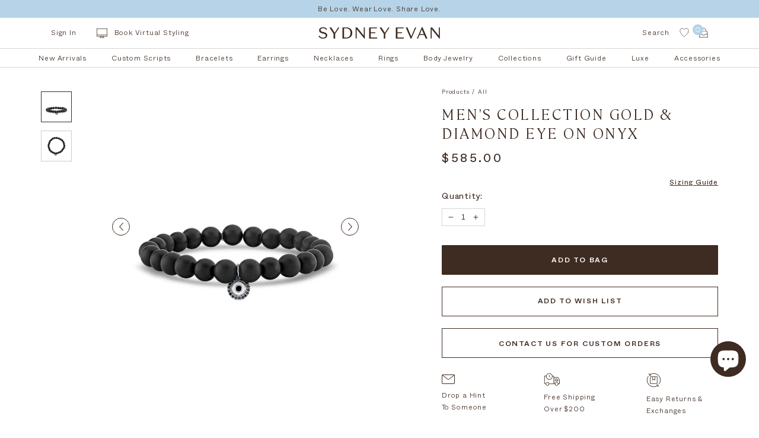

--- FILE ---
content_type: text/html; charset=utf-8
request_url: https://www.sydneyevan.com/products/mens-collection-gold-diamond-evil-eye-on-onyx-1
body_size: 59057
content:















<!doctype html>
<!--[if IE 9]> <html class="ie9 no-js supports-no-cookies" lang="en"> <![endif]-->
<!--[if (gt IE 9)|!(IE)]><!--> <html class="no-js supports-no-cookies" lang="en"> <!--<![endif]-->
<head>
  <!-- Google Tag Manager -->
<script>(function(w,d,s,l,i){w[l]=w[l]||[];w[l].push({'gtm.start':
new Date().getTime(),event:'gtm.js'});var f=d.getElementsByTagName(s)[0],
j=d.createElement(s),dl=l!='dataLayer'?'&l='+l:'';j.async=true;j.src=
'https://www.googletagmanager.com/gtm.js?id='+i+dl;f.parentNode.insertBefore(j,f);
})(window,document,'script','dataLayer','GTM-MR6BN4DR');</script>
<!-- End Google Tag Manager -->
<link rel='preconnect dns-prefetch' href='https://api.config-security.com/' crossorigin />
<link rel='preconnect dns-prefetch' href='https://conf.config-security.com/' crossorigin />
<link rel='preconnect dns-prefetch' href='https://whale.camera/' crossorigin />
<script>
/* >> TriplePixel :: start*/
window.TriplePixelData={TripleName:"customercare-4.myshopify.com",ver:"2.12",plat:"SHOPIFY",isHeadless:false},function(W,H,A,L,E,_,B,N){function O(U,T,P,H,R){void 0===R&&(R=!1),H=new XMLHttpRequest,P?(H.open("POST",U,!0),H.setRequestHeader("Content-Type","text/plain")):H.open("GET",U,!0),H.send(JSON.stringify(P||{})),H.onreadystatechange=function(){4===H.readyState&&200===H.status?(R=H.responseText,U.includes(".txt")?eval(R):P||(N[B]=R)):(299<H.status||H.status<200)&&T&&!R&&(R=!0,O(U,T-1,P))}}if(N=window,!N[H+"sn"]){N[H+"sn"]=1,L=function(){return Date.now().toString(36)+"_"+Math.random().toString(36)};try{A.setItem(H,1+(0|A.getItem(H)||0)),(E=JSON.parse(A.getItem(H+"U")||"[]")).push({u:location.href,r:document.referrer,t:Date.now(),id:L()}),A.setItem(H+"U",JSON.stringify(E))}catch(e){}var i,m,p;A.getItem('"!nC`')||(_=A,A=N,A[H]||(E=A[H]=function(t,e,a){return void 0===a&&(a=[]),"State"==t?E.s:(W=L(),(E._q=E._q||[]).push([W,t,e].concat(a)),W)},E.s="Installed",E._q=[],E.ch=W,B="configSecurityConfModel",N[B]=1,O("https://conf.config-security.com/model",5),i=L(),m=A[atob("c2NyZWVu")],_.setItem("di_pmt_wt",i),p={id:i,action:"profile",avatar:_.getItem("auth-security_rand_salt_"),time:m[atob("d2lkdGg=")]+":"+m[atob("aGVpZ2h0")],host:A.TriplePixelData.TripleName,plat:A.TriplePixelData.plat,url:window.location.href,ref:document.referrer,ver:A.TriplePixelData.ver},O("https://api.config-security.com/event",5,p),O("https://whale.camera/live/dot.txt",5)))}}("","TriplePixel",localStorage);
/* << TriplePixel :: end*/
</script>
 <script
          id="Cookiebot"
          src="https://consent.cookiebot.com/uc.js"
          data-cbid="60db91c0-3b05-4b14-bac8-ba0d6f6f7a8c"
          type="text/javascript"
          defer
  ></script>
<style type="text/css">
  a#CybotCookiebotDialogPoweredbyCybot,
  div#CybotCookiebotDialogPoweredByText {
    display: none;
  }

  #CookiebotWidget .CookiebotWidget-body .CookiebotWidget-main-logo {
    display: none;
  }
  </style>
  <meta charset="UTF-8">
  <meta http-equiv="X-UA-Compatible" content="IE=edge,chrome=1">
  <meta name="viewport" content="width=device-width, initial-scale=1.0">
  <meta name="theme-color" content="#3e2b21">
  <link rel="canonical" href="https://www.sydneyevan.com/products/mens-collection-gold-diamond-evil-eye-on-onyx-1">

  
    <link rel="shortcut icon" href="//www.sydneyevan.com/cdn/shop/files/SEbeigebrown_32x32.jpg?v=1614908391" type="image/png" />
  

  
  <title>
    Shop Sydney Evan Men&#39;s Collection Gold &amp; Diamond Evil Eye on Onyx
    
    
    
  </title>

  
   <meta name="description" content="A bold balance of protection and elegance, this 14k white gold protective eye bracelet features a striking black diamond center surrounded by crisp white enamel, symbolizing spiritual awareness, clarity, and shielding from negativity. The charm measures approximately 1/4&quot; in diameter, making it a subtle yet powerful st">
  

  <!-- /snippets/social-meta.liquid --><meta property="og:site_name" content="Sydney Evan">
<meta property="og:url" content="https://www.sydneyevan.com/products/mens-collection-gold-diamond-evil-eye-on-onyx-1">
<meta property="og:title" content="Men's Collection Gold & Diamond Eye on Onyx">
<meta property="og:type" content="product">
<meta property="og:description" content="A bold balance of protection and elegance, this 14k white gold protective eye bracelet features a striking black diamond center surrounded by crisp white enamel, symbolizing spiritual awareness, clarity, and shielding from negativity. The charm measures approximately 1/4&quot; in diameter, making it a subtle yet powerful st"><meta property="og:price:amount" content="585.00">
  <meta property="og:price:currency" content="USD">
      <meta property="og:image" content="http://www.sydneyevan.com/cdn/shop/products/CJP1019WHBLK-W74.jpg?v=1762200817">
      <meta property="og:image:secure_url" content="https://www.sydneyevan.com/cdn/shop/products/CJP1019WHBLK-W74.jpg?v=1762200817">
      <meta property="og:image:height" content="1382">
      <meta property="og:image:width" content="1380">
      <meta property="og:image" content="http://www.sydneyevan.com/cdn/shop/products/CJP1019WHBLK-W74_round.jpg?v=1746166199">
      <meta property="og:image:secure_url" content="https://www.sydneyevan.com/cdn/shop/products/CJP1019WHBLK-W74_round.jpg?v=1746166199">
      <meta property="og:image:height" content="1380">
      <meta property="og:image:width" content="1380">
<meta property="twitter:image" content="http://www.sydneyevan.com/cdn/shop/files/logoSydneyEvan_770418af-870a-4053-807e-237fb24a29a9_1200x1200.png?v=1614739689">

<meta name="twitter:site" content="@">
<meta name="twitter:card" content="summary_large_image">
<meta name="twitter:title" content="Men's Collection Gold & Diamond Eye on Onyx">
<meta name="twitter:description" content="A bold balance of protection and elegance, this 14k white gold protective eye bracelet features a striking black diamond center surrounded by crisp white enamel, symbolizing spiritual awareness, clarity, and shielding from negativity. The charm measures approximately 1/4&quot; in diameter, making it a subtle yet powerful st">


  <link href="https://unpkg.com/aos@2.3.1/dist/aos.css" rel="stylesheet">
  <script src="https://unpkg.com/aos@2.3.1/dist/aos.js"></script>

  <link href="//www.sydneyevan.com/cdn/shop/t/195/assets/theme.scss.css?v=71323710587724658221762469903" rel="stylesheet" type="text/css" media="all" />
  <link href="//www.sydneyevan.com/cdn/shop/t/195/assets/custom-style.css?v=138294863405688884741762469803" rel="stylesheet" type="text/css" media="all" />

  <style>
    @font-face {
        font-family: "Whyte";
        src: url(//www.sydneyevan.com/cdn/shop/t/195/assets/Whyte-Regular.woff2?v=19779654993041717041762469876) format("woff2"),
        url(//www.sydneyevan.com/cdn/shop/t/195/assets/Whyte-Regular.woff?v=20196347889829462521762469876) format("woff");
        font-weight: normal;
        font-style: normal;
    }
    @font-face {
        font-family: "Whyte";
        src: url(//www.sydneyevan.com/cdn/shop/t/195/assets/Whyte-Medium.woff2?v=4586923935421610891762469873) format("woff2"),
        url(//www.sydneyevan.com/cdn/shop/t/195/assets/Whyte-Medium.woff?v=152235671917144016761762469872) format("woff");
        font-weight: 700;
        font-style: normal;
    }
    @font-face {
        font-family: "Whyte";
        src: url(//www.sydneyevan.com/cdn/shop/t/195/assets/Whyte-Light.woff2?v=50596707933157005621762469869) format("woff2"),
        url(//www.sydneyevan.com/cdn/shop/t/195/assets/Whyte-Light.woff?v=127371986821052464561762469868) format("woff");
        font-weight: 300;
        font-style: normal;
    }
    @font-face {
        font-family: "Whyte";
        src: url(//www.sydneyevan.com/cdn/shop/t/195/assets/Whyte-ExtraLight.woff2?v=84932662050579964561762469859) format("woff2"),
        url(//www.sydneyevan.com/cdn/shop/t/195/assets/Whyte-ExtraLight.woff?v=151554341713750993531762469858) format("woff");
        font-weight: 200;§
        font-style: normal;
    }

    @font-face {
        font-family: "Cambon";
        src: url(//www.sydneyevan.com/cdn/shop/t/195/assets/Cambon-Light.woff2?v=74377451777765512721762469785) format("woff2"),
        url(//www.sydneyevan.com/cdn/shop/t/195/assets/Cambon-Light.woff?v=139741711912672290091762469785) format("woff");
        font-weight: normal;
        font-style: normal;
    }

</style>


  <link
          rel="stylesheet"
          href="https://unpkg.com/swiper@7/swiper-bundle.min.css"
  />
  <script src="https://unpkg.com/swiper@7/swiper-bundle.min.js"></script>
  <link rel="stylesheet" href="//www.sydneyevan.com/cdn/shop/t/195/assets/jquery.mCustomScrollbar.css?v=87666247750370509881762469817" />

  <script>
    document.documentElement.className = document.documentElement.className.replace('no-js', 'js');

    window.theme = {
      routes: {
        assets: "//www.sydneyevan.com/cdn/shop/t/195/assets/",
        product_recommendations_url: '/recommendations/products',
        search_url: '/search'
      },
      strings: {
        addToCart: "Add to Bag",
        soldOut: "Sold Out",
        preOrder: "Pre-order",
        unavailable: "Unavailable"
      },
      moneyFormat: "${{amount}}",
      info: {
        name: 'broadcast'
      },
      version: '1.6.3'
    };
  </script>

  

  <!--[if (gt IE 9)|!(IE)]><!--><script src="//www.sydneyevan.com/cdn/shop/t/195/assets/head.js?v=48878924364971023461762469812"></script><!--<![endif]-->
  <!--[if lt IE 9]><script src="//www.sydneyevan.com/cdn/shop/t/195/assets/head.js?v=48878924364971023461762469812"></script><![endif]-->

  <!--[if (gt IE 9)|!(IE)]><!--><script src="//www.sydneyevan.com/cdn/shop/t/195/assets/theme.js?v=81475365526678160111762469842" defer="defer"></script><!--<![endif]-->
  <!--[if lt IE 9]><script src="//www.sydneyevan.com/cdn/shop/t/195/assets/theme.js?v=81475365526678160111762469842"></script><![endif]-->

  
  <script>window.performance && window.performance.mark && window.performance.mark('shopify.content_for_header.start');</script><meta name="google-site-verification" content="aUg86EsEnYnrb5BtdRMSTijwaYON-bUMxJ6XIfwcMog">
<meta id="shopify-digital-wallet" name="shopify-digital-wallet" content="/27908767816/digital_wallets/dialog">
<meta name="shopify-checkout-api-token" content="b296d93003c53187fbafa83a01c056ab">
<meta id="in-context-paypal-metadata" data-shop-id="27908767816" data-venmo-supported="true" data-environment="production" data-locale="en_US" data-paypal-v4="true" data-currency="USD">
<link rel="alternate" type="application/json+oembed" href="https://www.sydneyevan.com/products/mens-collection-gold-diamond-evil-eye-on-onyx-1.oembed">
<script async="async" src="/checkouts/internal/preloads.js?locale=en-US"></script>
<link rel="preconnect" href="https://shop.app" crossorigin="anonymous">
<script async="async" src="https://shop.app/checkouts/internal/preloads.js?locale=en-US&shop_id=27908767816" crossorigin="anonymous"></script>
<script id="apple-pay-shop-capabilities" type="application/json">{"shopId":27908767816,"countryCode":"US","currencyCode":"USD","merchantCapabilities":["supports3DS"],"merchantId":"gid:\/\/shopify\/Shop\/27908767816","merchantName":"Sydney Evan","requiredBillingContactFields":["postalAddress","email","phone"],"requiredShippingContactFields":["postalAddress","email","phone"],"shippingType":"shipping","supportedNetworks":["visa","masterCard","amex","discover","elo","jcb"],"total":{"type":"pending","label":"Sydney Evan","amount":"1.00"},"shopifyPaymentsEnabled":true,"supportsSubscriptions":true}</script>
<script id="shopify-features" type="application/json">{"accessToken":"b296d93003c53187fbafa83a01c056ab","betas":["rich-media-storefront-analytics"],"domain":"www.sydneyevan.com","predictiveSearch":true,"shopId":27908767816,"locale":"en"}</script>
<script>var Shopify = Shopify || {};
Shopify.shop = "customercare-4.myshopify.com";
Shopify.locale = "en";
Shopify.currency = {"active":"USD","rate":"1.0"};
Shopify.country = "US";
Shopify.theme = {"name":"Fall 2025 - Griffith","id":185403670896,"schema_name":"Broadcast","schema_version":"1.6.3","theme_store_id":868,"role":"main"};
Shopify.theme.handle = "null";
Shopify.theme.style = {"id":null,"handle":null};
Shopify.cdnHost = "www.sydneyevan.com/cdn";
Shopify.routes = Shopify.routes || {};
Shopify.routes.root = "/";</script>
<script type="module">!function(o){(o.Shopify=o.Shopify||{}).modules=!0}(window);</script>
<script>!function(o){function n(){var o=[];function n(){o.push(Array.prototype.slice.apply(arguments))}return n.q=o,n}var t=o.Shopify=o.Shopify||{};t.loadFeatures=n(),t.autoloadFeatures=n()}(window);</script>
<script>
  window.ShopifyPay = window.ShopifyPay || {};
  window.ShopifyPay.apiHost = "shop.app\/pay";
  window.ShopifyPay.redirectState = null;
</script>
<script id="shop-js-analytics" type="application/json">{"pageType":"product"}</script>
<script defer="defer" async type="module" src="//www.sydneyevan.com/cdn/shopifycloud/shop-js/modules/v2/client.init-shop-cart-sync_D0dqhulL.en.esm.js"></script>
<script defer="defer" async type="module" src="//www.sydneyevan.com/cdn/shopifycloud/shop-js/modules/v2/chunk.common_CpVO7qML.esm.js"></script>
<script type="module">
  await import("//www.sydneyevan.com/cdn/shopifycloud/shop-js/modules/v2/client.init-shop-cart-sync_D0dqhulL.en.esm.js");
await import("//www.sydneyevan.com/cdn/shopifycloud/shop-js/modules/v2/chunk.common_CpVO7qML.esm.js");

  window.Shopify.SignInWithShop?.initShopCartSync?.({"fedCMEnabled":true,"windoidEnabled":true});

</script>
<script defer="defer" async type="module" src="//www.sydneyevan.com/cdn/shopifycloud/shop-js/modules/v2/client.payment-terms_BmrqWn8r.en.esm.js"></script>
<script defer="defer" async type="module" src="//www.sydneyevan.com/cdn/shopifycloud/shop-js/modules/v2/chunk.common_CpVO7qML.esm.js"></script>
<script defer="defer" async type="module" src="//www.sydneyevan.com/cdn/shopifycloud/shop-js/modules/v2/chunk.modal_DKF6x0Jh.esm.js"></script>
<script type="module">
  await import("//www.sydneyevan.com/cdn/shopifycloud/shop-js/modules/v2/client.payment-terms_BmrqWn8r.en.esm.js");
await import("//www.sydneyevan.com/cdn/shopifycloud/shop-js/modules/v2/chunk.common_CpVO7qML.esm.js");
await import("//www.sydneyevan.com/cdn/shopifycloud/shop-js/modules/v2/chunk.modal_DKF6x0Jh.esm.js");

  
</script>
<script>
  window.Shopify = window.Shopify || {};
  if (!window.Shopify.featureAssets) window.Shopify.featureAssets = {};
  window.Shopify.featureAssets['shop-js'] = {"shop-cart-sync":["modules/v2/client.shop-cart-sync_D9bwt38V.en.esm.js","modules/v2/chunk.common_CpVO7qML.esm.js"],"init-fed-cm":["modules/v2/client.init-fed-cm_BJ8NPuHe.en.esm.js","modules/v2/chunk.common_CpVO7qML.esm.js"],"init-shop-email-lookup-coordinator":["modules/v2/client.init-shop-email-lookup-coordinator_pVrP2-kG.en.esm.js","modules/v2/chunk.common_CpVO7qML.esm.js"],"shop-cash-offers":["modules/v2/client.shop-cash-offers_CNh7FWN-.en.esm.js","modules/v2/chunk.common_CpVO7qML.esm.js","modules/v2/chunk.modal_DKF6x0Jh.esm.js"],"init-shop-cart-sync":["modules/v2/client.init-shop-cart-sync_D0dqhulL.en.esm.js","modules/v2/chunk.common_CpVO7qML.esm.js"],"init-windoid":["modules/v2/client.init-windoid_DaoAelzT.en.esm.js","modules/v2/chunk.common_CpVO7qML.esm.js"],"shop-toast-manager":["modules/v2/client.shop-toast-manager_1DND8Tac.en.esm.js","modules/v2/chunk.common_CpVO7qML.esm.js"],"pay-button":["modules/v2/client.pay-button_CFeQi1r6.en.esm.js","modules/v2/chunk.common_CpVO7qML.esm.js"],"shop-button":["modules/v2/client.shop-button_Ca94MDdQ.en.esm.js","modules/v2/chunk.common_CpVO7qML.esm.js"],"shop-login-button":["modules/v2/client.shop-login-button_DPYNfp1Z.en.esm.js","modules/v2/chunk.common_CpVO7qML.esm.js","modules/v2/chunk.modal_DKF6x0Jh.esm.js"],"avatar":["modules/v2/client.avatar_BTnouDA3.en.esm.js"],"shop-follow-button":["modules/v2/client.shop-follow-button_BMKh4nJE.en.esm.js","modules/v2/chunk.common_CpVO7qML.esm.js","modules/v2/chunk.modal_DKF6x0Jh.esm.js"],"init-customer-accounts-sign-up":["modules/v2/client.init-customer-accounts-sign-up_CJXi5kRN.en.esm.js","modules/v2/client.shop-login-button_DPYNfp1Z.en.esm.js","modules/v2/chunk.common_CpVO7qML.esm.js","modules/v2/chunk.modal_DKF6x0Jh.esm.js"],"init-shop-for-new-customer-accounts":["modules/v2/client.init-shop-for-new-customer-accounts_BoBxkgWu.en.esm.js","modules/v2/client.shop-login-button_DPYNfp1Z.en.esm.js","modules/v2/chunk.common_CpVO7qML.esm.js","modules/v2/chunk.modal_DKF6x0Jh.esm.js"],"init-customer-accounts":["modules/v2/client.init-customer-accounts_DCuDTzpR.en.esm.js","modules/v2/client.shop-login-button_DPYNfp1Z.en.esm.js","modules/v2/chunk.common_CpVO7qML.esm.js","modules/v2/chunk.modal_DKF6x0Jh.esm.js"],"checkout-modal":["modules/v2/client.checkout-modal_U_3e4VxF.en.esm.js","modules/v2/chunk.common_CpVO7qML.esm.js","modules/v2/chunk.modal_DKF6x0Jh.esm.js"],"lead-capture":["modules/v2/client.lead-capture_DEgn0Z8u.en.esm.js","modules/v2/chunk.common_CpVO7qML.esm.js","modules/v2/chunk.modal_DKF6x0Jh.esm.js"],"shop-login":["modules/v2/client.shop-login_CoM5QKZ_.en.esm.js","modules/v2/chunk.common_CpVO7qML.esm.js","modules/v2/chunk.modal_DKF6x0Jh.esm.js"],"payment-terms":["modules/v2/client.payment-terms_BmrqWn8r.en.esm.js","modules/v2/chunk.common_CpVO7qML.esm.js","modules/v2/chunk.modal_DKF6x0Jh.esm.js"]};
</script>
<script>(function() {
  var isLoaded = false;
  function asyncLoad() {
    if (isLoaded) return;
    isLoaded = true;
    var urls = ["\/\/cdn.shopify.com\/proxy\/27f57c6ff2166eb5302789ec87c467f6bd6a963aca04253f2fbf36bae972733f\/customercare-4.bookthatapp.com\/javascripts\/bta-installed.js?shop=customercare-4.myshopify.com\u0026sp-cache-control=cHVibGljLCBtYXgtYWdlPTkwMA","https:\/\/cdn.productcustomizer.com\/storefront\/production-product-customizer-v2.js?shop=customercare-4.myshopify.com","https:\/\/ecom-app.rakutenadvertising.io\/rakuten_advertising.js?shop=customercare-4.myshopify.com","https:\/\/tag.rmp.rakuten.com\/126414.ct.js?shop=customercare-4.myshopify.com","https:\/\/strn.rise-ai.com\/?shop=customercare-4.myshopify.com","https:\/\/str.rise-ai.com\/?shop=customercare-4.myshopify.com","https:\/\/na.shgcdn3.com\/pixel-collector.js?shop=customercare-4.myshopify.com","\/\/cdn.shopify.com\/proxy\/ed4166630339f69358f93cfa5478b7394163bd7b8705dde29529a30282d2a9a0\/customercare-4.bookthatapp.com\/sdk\/v1\/js\/bta-order-status-bootstrap.min.js?shop=customercare-4.myshopify.com\u0026sp-cache-control=cHVibGljLCBtYXgtYWdlPTkwMA","https:\/\/cdn.roseperl.com\/storelocator-prod\/stockist-form\/customercare-4-1750218691.js?shop=customercare-4.myshopify.com","https:\/\/cdn.roseperl.com\/storelocator-prod\/setting\/customercare-4-1762538586.js?shop=customercare-4.myshopify.com","https:\/\/cdn.roseperl.com\/storelocator-prod\/wtb\/customercare-4-1762538587.js?shop=customercare-4.myshopify.com"];
    for (var i = 0; i < urls.length; i++) {
      var s = document.createElement('script');
      s.type = 'text/javascript';
      s.async = true;
      s.src = urls[i];
      var x = document.getElementsByTagName('script')[0];
      x.parentNode.insertBefore(s, x);
    }
  };
  if(window.attachEvent) {
    window.attachEvent('onload', asyncLoad);
  } else {
    window.addEventListener('load', asyncLoad, false);
  }
})();</script>
<script id="__st">var __st={"a":27908767816,"offset":-28800,"reqid":"fb0b890f-4dc0-40ef-8448-a8745107fec1-1764024297","pageurl":"www.sydneyevan.com\/products\/mens-collection-gold-diamond-evil-eye-on-onyx-1","u":"c7cc2fdbada6","p":"product","rtyp":"product","rid":6617703907400};</script>
<script>window.ShopifyPaypalV4VisibilityTracking = true;</script>
<script id="captcha-bootstrap">!function(){'use strict';const t='contact',e='account',n='new_comment',o=[[t,t],['blogs',n],['comments',n],[t,'customer']],c=[[e,'customer_login'],[e,'guest_login'],[e,'recover_customer_password'],[e,'create_customer']],r=t=>t.map((([t,e])=>`form[action*='/${t}']:not([data-nocaptcha='true']) input[name='form_type'][value='${e}']`)).join(','),a=t=>()=>t?[...document.querySelectorAll(t)].map((t=>t.form)):[];function s(){const t=[...o],e=r(t);return a(e)}const i='password',u='form_key',d=['recaptcha-v3-token','g-recaptcha-response','h-captcha-response',i],f=()=>{try{return window.sessionStorage}catch{return}},m='__shopify_v',_=t=>t.elements[u];function p(t,e,n=!1){try{const o=window.sessionStorage,c=JSON.parse(o.getItem(e)),{data:r}=function(t){const{data:e,action:n}=t;return t[m]||n?{data:e,action:n}:{data:t,action:n}}(c);for(const[e,n]of Object.entries(r))t.elements[e]&&(t.elements[e].value=n);n&&o.removeItem(e)}catch(o){console.error('form repopulation failed',{error:o})}}const l='form_type',E='cptcha';function T(t){t.dataset[E]=!0}const w=window,h=w.document,L='Shopify',v='ce_forms',y='captcha';let A=!1;((t,e)=>{const n=(g='f06e6c50-85a8-45c8-87d0-21a2b65856fe',I='https://cdn.shopify.com/shopifycloud/storefront-forms-hcaptcha/ce_storefront_forms_captcha_hcaptcha.v1.5.2.iife.js',D={infoText:'Protected by hCaptcha',privacyText:'Privacy',termsText:'Terms'},(t,e,n)=>{const o=w[L][v],c=o.bindForm;if(c)return c(t,g,e,D).then(n);var r;o.q.push([[t,g,e,D],n]),r=I,A||(h.body.append(Object.assign(h.createElement('script'),{id:'captcha-provider',async:!0,src:r})),A=!0)});var g,I,D;w[L]=w[L]||{},w[L][v]=w[L][v]||{},w[L][v].q=[],w[L][y]=w[L][y]||{},w[L][y].protect=function(t,e){n(t,void 0,e),T(t)},Object.freeze(w[L][y]),function(t,e,n,w,h,L){const[v,y,A,g]=function(t,e,n){const i=e?o:[],u=t?c:[],d=[...i,...u],f=r(d),m=r(i),_=r(d.filter((([t,e])=>n.includes(e))));return[a(f),a(m),a(_),s()]}(w,h,L),I=t=>{const e=t.target;return e instanceof HTMLFormElement?e:e&&e.form},D=t=>v().includes(t);t.addEventListener('submit',(t=>{const e=I(t);if(!e)return;const n=D(e)&&!e.dataset.hcaptchaBound&&!e.dataset.recaptchaBound,o=_(e),c=g().includes(e)&&(!o||!o.value);(n||c)&&t.preventDefault(),c&&!n&&(function(t){try{if(!f())return;!function(t){const e=f();if(!e)return;const n=_(t);if(!n)return;const o=n.value;o&&e.removeItem(o)}(t);const e=Array.from(Array(32),(()=>Math.random().toString(36)[2])).join('');!function(t,e){_(t)||t.append(Object.assign(document.createElement('input'),{type:'hidden',name:u})),t.elements[u].value=e}(t,e),function(t,e){const n=f();if(!n)return;const o=[...t.querySelectorAll(`input[type='${i}']`)].map((({name:t})=>t)),c=[...d,...o],r={};for(const[a,s]of new FormData(t).entries())c.includes(a)||(r[a]=s);n.setItem(e,JSON.stringify({[m]:1,action:t.action,data:r}))}(t,e)}catch(e){console.error('failed to persist form',e)}}(e),e.submit())}));const S=(t,e)=>{t&&!t.dataset[E]&&(n(t,e.some((e=>e===t))),T(t))};for(const o of['focusin','change'])t.addEventListener(o,(t=>{const e=I(t);D(e)&&S(e,y())}));const B=e.get('form_key'),M=e.get(l),P=B&&M;t.addEventListener('DOMContentLoaded',(()=>{const t=y();if(P)for(const e of t)e.elements[l].value===M&&p(e,B);[...new Set([...A(),...v().filter((t=>'true'===t.dataset.shopifyCaptcha))])].forEach((e=>S(e,t)))}))}(h,new URLSearchParams(w.location.search),n,t,e,['guest_login'])})(!0,!0)}();</script>
<script integrity="sha256-52AcMU7V7pcBOXWImdc/TAGTFKeNjmkeM1Pvks/DTgc=" data-source-attribution="shopify.loadfeatures" defer="defer" src="//www.sydneyevan.com/cdn/shopifycloud/storefront/assets/storefront/load_feature-81c60534.js" crossorigin="anonymous"></script>
<script crossorigin="anonymous" defer="defer" src="//www.sydneyevan.com/cdn/shopifycloud/storefront/assets/shopify_pay/storefront-65b4c6d7.js?v=20250812"></script>
<script data-source-attribution="shopify.dynamic_checkout.dynamic.init">var Shopify=Shopify||{};Shopify.PaymentButton=Shopify.PaymentButton||{isStorefrontPortableWallets:!0,init:function(){window.Shopify.PaymentButton.init=function(){};var t=document.createElement("script");t.src="https://www.sydneyevan.com/cdn/shopifycloud/portable-wallets/latest/portable-wallets.en.js",t.type="module",document.head.appendChild(t)}};
</script>
<script data-source-attribution="shopify.dynamic_checkout.buyer_consent">
  function portableWalletsHideBuyerConsent(e){var t=document.getElementById("shopify-buyer-consent"),n=document.getElementById("shopify-subscription-policy-button");t&&n&&(t.classList.add("hidden"),t.setAttribute("aria-hidden","true"),n.removeEventListener("click",e))}function portableWalletsShowBuyerConsent(e){var t=document.getElementById("shopify-buyer-consent"),n=document.getElementById("shopify-subscription-policy-button");t&&n&&(t.classList.remove("hidden"),t.removeAttribute("aria-hidden"),n.addEventListener("click",e))}window.Shopify?.PaymentButton&&(window.Shopify.PaymentButton.hideBuyerConsent=portableWalletsHideBuyerConsent,window.Shopify.PaymentButton.showBuyerConsent=portableWalletsShowBuyerConsent);
</script>
<script data-source-attribution="shopify.dynamic_checkout.cart.bootstrap">document.addEventListener("DOMContentLoaded",(function(){function t(){return document.querySelector("shopify-accelerated-checkout-cart, shopify-accelerated-checkout")}if(t())Shopify.PaymentButton.init();else{new MutationObserver((function(e,n){t()&&(Shopify.PaymentButton.init(),n.disconnect())})).observe(document.body,{childList:!0,subtree:!0})}}));
</script>
<script id='scb4127' type='text/javascript' async='' src='https://www.sydneyevan.com/cdn/shopifycloud/privacy-banner/storefront-banner.js'></script><link id="shopify-accelerated-checkout-styles" rel="stylesheet" media="screen" href="https://www.sydneyevan.com/cdn/shopifycloud/portable-wallets/latest/accelerated-checkout-backwards-compat.css" crossorigin="anonymous">
<style id="shopify-accelerated-checkout-cart">
        #shopify-buyer-consent {
  margin-top: 1em;
  display: inline-block;
  width: 100%;
}

#shopify-buyer-consent.hidden {
  display: none;
}

#shopify-subscription-policy-button {
  background: none;
  border: none;
  padding: 0;
  text-decoration: underline;
  font-size: inherit;
  cursor: pointer;
}

#shopify-subscription-policy-button::before {
  box-shadow: none;
}

      </style>

<script>window.performance && window.performance.mark && window.performance.mark('shopify.content_for_header.end');</script>
  





  <script type="text/javascript">
    
      window.__shgMoneyFormat = window.__shgMoneyFormat || {"AED":{"currency":"AED","currency_symbol":"د.إ","currency_symbol_location":"left","decimal_places":2,"decimal_separator":".","thousands_separator":","},"ALL":{"currency":"ALL","currency_symbol":"L","currency_symbol_location":"left","decimal_places":2,"decimal_separator":".","thousands_separator":","},"AMD":{"currency":"AMD","currency_symbol":"դր.","currency_symbol_location":"left","decimal_places":2,"decimal_separator":".","thousands_separator":","},"ANG":{"currency":"ANG","currency_symbol":"ƒ","currency_symbol_location":"left","decimal_places":2,"decimal_separator":".","thousands_separator":","},"AUD":{"currency":"AUD","currency_symbol":"$","currency_symbol_location":"left","decimal_places":2,"decimal_separator":".","thousands_separator":","},"AWG":{"currency":"AWG","currency_symbol":"ƒ","currency_symbol_location":"left","decimal_places":2,"decimal_separator":".","thousands_separator":","},"AZN":{"currency":"AZN","currency_symbol":"₼","currency_symbol_location":"left","decimal_places":2,"decimal_separator":".","thousands_separator":","},"BAM":{"currency":"BAM","currency_symbol":"КМ","currency_symbol_location":"left","decimal_places":2,"decimal_separator":".","thousands_separator":","},"BBD":{"currency":"BBD","currency_symbol":"$","currency_symbol_location":"left","decimal_places":2,"decimal_separator":".","thousands_separator":","},"BGN":{"currency":"BGN","currency_symbol":"лв.","currency_symbol_location":"left","decimal_places":2,"decimal_separator":".","thousands_separator":","},"BND":{"currency":"BND","currency_symbol":"$","currency_symbol_location":"left","decimal_places":2,"decimal_separator":".","thousands_separator":","},"BOB":{"currency":"BOB","currency_symbol":"Bs.","currency_symbol_location":"left","decimal_places":2,"decimal_separator":".","thousands_separator":","},"BSD":{"currency":"BSD","currency_symbol":"$","currency_symbol_location":"left","decimal_places":2,"decimal_separator":".","thousands_separator":","},"BWP":{"currency":"BWP","currency_symbol":"P","currency_symbol_location":"left","decimal_places":2,"decimal_separator":".","thousands_separator":","},"BZD":{"currency":"BZD","currency_symbol":"$","currency_symbol_location":"left","decimal_places":2,"decimal_separator":".","thousands_separator":","},"CAD":{"currency":"CAD","currency_symbol":"$","currency_symbol_location":"left","decimal_places":2,"decimal_separator":".","thousands_separator":","},"CHF":{"currency":"CHF","currency_symbol":"CHF","currency_symbol_location":"left","decimal_places":2,"decimal_separator":".","thousands_separator":","},"CNY":{"currency":"CNY","currency_symbol":"¥","currency_symbol_location":"left","decimal_places":2,"decimal_separator":".","thousands_separator":","},"CRC":{"currency":"CRC","currency_symbol":"₡","currency_symbol_location":"left","decimal_places":2,"decimal_separator":".","thousands_separator":","},"CVE":{"currency":"CVE","currency_symbol":"$","currency_symbol_location":"left","decimal_places":2,"decimal_separator":".","thousands_separator":","},"CZK":{"currency":"CZK","currency_symbol":"Kč","currency_symbol_location":"left","decimal_places":2,"decimal_separator":".","thousands_separator":","},"DJF":{"currency":"DJF","currency_symbol":"Fdj","currency_symbol_location":"left","decimal_places":2,"decimal_separator":".","thousands_separator":","},"DKK":{"currency":"DKK","currency_symbol":"kr.","currency_symbol_location":"left","decimal_places":2,"decimal_separator":".","thousands_separator":","},"DOP":{"currency":"DOP","currency_symbol":"$","currency_symbol_location":"left","decimal_places":2,"decimal_separator":".","thousands_separator":","},"DZD":{"currency":"DZD","currency_symbol":"د.ج","currency_symbol_location":"left","decimal_places":2,"decimal_separator":".","thousands_separator":","},"EGP":{"currency":"EGP","currency_symbol":"ج.م","currency_symbol_location":"left","decimal_places":2,"decimal_separator":".","thousands_separator":","},"ETB":{"currency":"ETB","currency_symbol":"Br","currency_symbol_location":"left","decimal_places":2,"decimal_separator":".","thousands_separator":","},"EUR":{"currency":"EUR","currency_symbol":"€","currency_symbol_location":"left","decimal_places":2,"decimal_separator":".","thousands_separator":","},"FJD":{"currency":"FJD","currency_symbol":"$","currency_symbol_location":"left","decimal_places":2,"decimal_separator":".","thousands_separator":","},"FKP":{"currency":"FKP","currency_symbol":"£","currency_symbol_location":"left","decimal_places":2,"decimal_separator":".","thousands_separator":","},"GBP":{"currency":"GBP","currency_symbol":"£","currency_symbol_location":"left","decimal_places":2,"decimal_separator":".","thousands_separator":","},"GMD":{"currency":"GMD","currency_symbol":"D","currency_symbol_location":"left","decimal_places":2,"decimal_separator":".","thousands_separator":","},"GNF":{"currency":"GNF","currency_symbol":"Fr","currency_symbol_location":"left","decimal_places":2,"decimal_separator":".","thousands_separator":","},"GTQ":{"currency":"GTQ","currency_symbol":"Q","currency_symbol_location":"left","decimal_places":2,"decimal_separator":".","thousands_separator":","},"GYD":{"currency":"GYD","currency_symbol":"$","currency_symbol_location":"left","decimal_places":2,"decimal_separator":".","thousands_separator":","},"HKD":{"currency":"HKD","currency_symbol":"$","currency_symbol_location":"left","decimal_places":2,"decimal_separator":".","thousands_separator":","},"HNL":{"currency":"HNL","currency_symbol":"L","currency_symbol_location":"left","decimal_places":2,"decimal_separator":".","thousands_separator":","},"HUF":{"currency":"HUF","currency_symbol":"Ft","currency_symbol_location":"left","decimal_places":2,"decimal_separator":".","thousands_separator":","},"IDR":{"currency":"IDR","currency_symbol":"Rp","currency_symbol_location":"left","decimal_places":2,"decimal_separator":".","thousands_separator":","},"ILS":{"currency":"ILS","currency_symbol":"₪","currency_symbol_location":"left","decimal_places":2,"decimal_separator":".","thousands_separator":","},"ISK":{"currency":"ISK","currency_symbol":"kr.","currency_symbol_location":"left","decimal_places":2,"decimal_separator":".","thousands_separator":","},"JMD":{"currency":"JMD","currency_symbol":"$","currency_symbol_location":"left","decimal_places":2,"decimal_separator":".","thousands_separator":","},"JPY":{"currency":"JPY","currency_symbol":"¥","currency_symbol_location":"left","decimal_places":2,"decimal_separator":".","thousands_separator":","},"KES":{"currency":"KES","currency_symbol":"KSh","currency_symbol_location":"left","decimal_places":2,"decimal_separator":".","thousands_separator":","},"KGS":{"currency":"KGS","currency_symbol":"som","currency_symbol_location":"left","decimal_places":2,"decimal_separator":".","thousands_separator":","},"KHR":{"currency":"KHR","currency_symbol":"៛","currency_symbol_location":"left","decimal_places":2,"decimal_separator":".","thousands_separator":","},"KMF":{"currency":"KMF","currency_symbol":"Fr","currency_symbol_location":"left","decimal_places":2,"decimal_separator":".","thousands_separator":","},"KRW":{"currency":"KRW","currency_symbol":"₩","currency_symbol_location":"left","decimal_places":2,"decimal_separator":".","thousands_separator":","},"KYD":{"currency":"KYD","currency_symbol":"$","currency_symbol_location":"left","decimal_places":2,"decimal_separator":".","thousands_separator":","},"KZT":{"currency":"KZT","currency_symbol":"₸","currency_symbol_location":"left","decimal_places":2,"decimal_separator":".","thousands_separator":","},"LAK":{"currency":"LAK","currency_symbol":"₭","currency_symbol_location":"left","decimal_places":2,"decimal_separator":".","thousands_separator":","},"LKR":{"currency":"LKR","currency_symbol":"₨","currency_symbol_location":"left","decimal_places":2,"decimal_separator":".","thousands_separator":","},"MAD":{"currency":"MAD","currency_symbol":"د.م.","currency_symbol_location":"left","decimal_places":2,"decimal_separator":".","thousands_separator":","},"MDL":{"currency":"MDL","currency_symbol":"L","currency_symbol_location":"left","decimal_places":2,"decimal_separator":".","thousands_separator":","},"MNT":{"currency":"MNT","currency_symbol":"₮","currency_symbol_location":"left","decimal_places":2,"decimal_separator":".","thousands_separator":","},"MOP":{"currency":"MOP","currency_symbol":"P","currency_symbol_location":"left","decimal_places":2,"decimal_separator":".","thousands_separator":","},"MUR":{"currency":"MUR","currency_symbol":"₨","currency_symbol_location":"left","decimal_places":2,"decimal_separator":".","thousands_separator":","},"MVR":{"currency":"MVR","currency_symbol":"MVR","currency_symbol_location":"left","decimal_places":2,"decimal_separator":".","thousands_separator":","},"MWK":{"currency":"MWK","currency_symbol":"MK","currency_symbol_location":"left","decimal_places":2,"decimal_separator":".","thousands_separator":","},"MXN":{"currency":"MXN","currency_symbol":"$","currency_symbol_location":"left","decimal_places":2,"decimal_separator":".","thousands_separator":","},"MYR":{"currency":"MYR","currency_symbol":"RM","currency_symbol_location":"left","decimal_places":2,"decimal_separator":".","thousands_separator":","},"NGN":{"currency":"NGN","currency_symbol":"₦","currency_symbol_location":"left","decimal_places":2,"decimal_separator":".","thousands_separator":","},"NIO":{"currency":"NIO","currency_symbol":"C$","currency_symbol_location":"left","decimal_places":2,"decimal_separator":".","thousands_separator":","},"NPR":{"currency":"NPR","currency_symbol":"Rs.","currency_symbol_location":"left","decimal_places":2,"decimal_separator":".","thousands_separator":","},"NZD":{"currency":"NZD","currency_symbol":"$","currency_symbol_location":"left","decimal_places":2,"decimal_separator":".","thousands_separator":","},"PEN":{"currency":"PEN","currency_symbol":"S/","currency_symbol_location":"left","decimal_places":2,"decimal_separator":".","thousands_separator":","},"PGK":{"currency":"PGK","currency_symbol":"K","currency_symbol_location":"left","decimal_places":2,"decimal_separator":".","thousands_separator":","},"PHP":{"currency":"PHP","currency_symbol":"₱","currency_symbol_location":"left","decimal_places":2,"decimal_separator":".","thousands_separator":","},"PLN":{"currency":"PLN","currency_symbol":"zł","currency_symbol_location":"left","decimal_places":2,"decimal_separator":".","thousands_separator":","},"PYG":{"currency":"PYG","currency_symbol":"₲","currency_symbol_location":"left","decimal_places":2,"decimal_separator":".","thousands_separator":","},"QAR":{"currency":"QAR","currency_symbol":"ر.ق","currency_symbol_location":"left","decimal_places":2,"decimal_separator":".","thousands_separator":","},"RON":{"currency":"RON","currency_symbol":"Lei","currency_symbol_location":"left","decimal_places":2,"decimal_separator":".","thousands_separator":","},"RSD":{"currency":"RSD","currency_symbol":"РСД","currency_symbol_location":"left","decimal_places":2,"decimal_separator":".","thousands_separator":","},"RWF":{"currency":"RWF","currency_symbol":"FRw","currency_symbol_location":"left","decimal_places":2,"decimal_separator":".","thousands_separator":","},"SAR":{"currency":"SAR","currency_symbol":"ر.س","currency_symbol_location":"left","decimal_places":2,"decimal_separator":".","thousands_separator":","},"SBD":{"currency":"SBD","currency_symbol":"$","currency_symbol_location":"left","decimal_places":2,"decimal_separator":".","thousands_separator":","},"SEK":{"currency":"SEK","currency_symbol":"kr","currency_symbol_location":"left","decimal_places":2,"decimal_separator":".","thousands_separator":","},"SGD":{"currency":"SGD","currency_symbol":"$","currency_symbol_location":"left","decimal_places":2,"decimal_separator":".","thousands_separator":","},"SLL":{"currency":"SLL","currency_symbol":"Le","currency_symbol_location":"left","decimal_places":2,"decimal_separator":".","thousands_separator":","},"STD":{"currency":"STD","currency_symbol":"Db","currency_symbol_location":"left","decimal_places":2,"decimal_separator":".","thousands_separator":","},"THB":{"currency":"THB","currency_symbol":"฿","currency_symbol_location":"left","decimal_places":2,"decimal_separator":".","thousands_separator":","},"TOP":{"currency":"TOP","currency_symbol":"T$","currency_symbol_location":"left","decimal_places":2,"decimal_separator":".","thousands_separator":","},"TTD":{"currency":"TTD","currency_symbol":"$","currency_symbol_location":"left","decimal_places":2,"decimal_separator":".","thousands_separator":","},"TWD":{"currency":"TWD","currency_symbol":"$","currency_symbol_location":"left","decimal_places":2,"decimal_separator":".","thousands_separator":","},"TZS":{"currency":"TZS","currency_symbol":"Sh","currency_symbol_location":"left","decimal_places":2,"decimal_separator":".","thousands_separator":","},"UGX":{"currency":"UGX","currency_symbol":"USh","currency_symbol_location":"left","decimal_places":2,"decimal_separator":".","thousands_separator":","},"USD":{"currency":"USD","currency_symbol":"$","currency_symbol_location":"left","decimal_places":2,"decimal_separator":".","thousands_separator":","},"UYU":{"currency":"UYU","currency_symbol":"$U","currency_symbol_location":"left","decimal_places":2,"decimal_separator":".","thousands_separator":","},"UZS":{"currency":"UZS","currency_symbol":"so'm","currency_symbol_location":"left","decimal_places":2,"decimal_separator":".","thousands_separator":","},"VND":{"currency":"VND","currency_symbol":"₫","currency_symbol_location":"left","decimal_places":2,"decimal_separator":".","thousands_separator":","},"VUV":{"currency":"VUV","currency_symbol":"Vt","currency_symbol_location":"left","decimal_places":2,"decimal_separator":".","thousands_separator":","},"WST":{"currency":"WST","currency_symbol":"T","currency_symbol_location":"left","decimal_places":2,"decimal_separator":".","thousands_separator":","},"XAF":{"currency":"XAF","currency_symbol":"CFA","currency_symbol_location":"left","decimal_places":2,"decimal_separator":".","thousands_separator":","},"XCD":{"currency":"XCD","currency_symbol":"$","currency_symbol_location":"left","decimal_places":2,"decimal_separator":".","thousands_separator":","},"XOF":{"currency":"XOF","currency_symbol":"Fr","currency_symbol_location":"left","decimal_places":2,"decimal_separator":".","thousands_separator":","},"XPF":{"currency":"XPF","currency_symbol":"Fr","currency_symbol_location":"left","decimal_places":2,"decimal_separator":".","thousands_separator":","}};
    
    window.__shgCurrentCurrencyCode = window.__shgCurrentCurrencyCode || {
      currency: "USD",
      currency_symbol: "$",
      decimal_separator: ".",
      thousands_separator: ",",
      decimal_places: 2,
      currency_symbol_location: "left"
    };
  </script>




  
  <!-- Global site tag (gtag.js) - Google Ads: 982448671 -->
<script async src="https://www.googletagmanager.com/gtag/js?id=AW-982448671"></script>
<script>
  window.dataLayer = window.dataLayer || [];
  function gtag(){dataLayer.push(arguments);}
  gtag('js', new Date());

  gtag('config', 'AW-982448671');
</script>

  <!-- Google tag (gtag.js) -->
  <script async src="https://www.googletagmanager.com/gtag/js?id=G-W6N0Z7WSL3"></script>
  <script>
    window.dataLayer = window.dataLayer || [];
    function gtag(){dataLayer.push(arguments);}
    gtag('js', new Date());

    gtag('config', 'G-W6N0Z7WSL3');
  </script>


  <link rel="stylesheet" href="//www.sydneyevan.com/cdn/shop/t/195/assets/styles.min.css?v=82920841292309347911762469841" type="text/css">

<meta name="facebook-domain-verification" content="lzsxjakph7muut5an6jhmqhgcc8ecc" />

  
<!--Gem_Page_Header_Script-->
<!-- "snippets/gem-app-header-scripts.liquid" was not rendered, the associated app was uninstalled -->
<!--End_Gem_Page_Header_Script-->

  

<script type="text/javascript">
  
    window.SHG_CUSTOMER = null;
  
</script>







<script>
    var appEnvironment = 'storelocator-prod';
    var shopHash = 'c63bd867f04a5c4650d90186853550cb';
</script>

<script>
    
    
    SCASLShopifyProduct = {id:6617703907400,handle:'mens-collection-gold-diamond-evil-eye-on-onyx-1',title:"Men's Collection Gold \u0026 Diamond Eye on Onyx",variants: [{"id":39450789412936,"title":"Default Title","option1":"Default Title","option2":null,"option3":null,"sku":"CJP1019WHBLK-W74.8.M","requires_shipping":true,"taxable":true,"featured_image":null,"available":true,"name":"Men's Collection Gold \u0026 Diamond Eye on Onyx","public_title":null,"options":["Default Title"],"price":58500,"weight":454,"compare_at_price":null,"inventory_management":"shopify","barcode":"840078630606","requires_selling_plan":false,"selling_plan_allocations":[],"quantity_rule":{"min":1,"max":null,"increment":1}}],tags: ["Bracelet","Collections: Men's Collection","Evil Eye"],collections: [{"id":653386449264,"handle":"all","title":"All","updated_at":"2025-11-24T13:32:57-08:00","body_html":"","published_at":"2025-10-27T17:02:20-07:00","sort_order":"best-selling","template_suffix":"","disjunctive":true,"rules":[{"column":"vendor","relation":"equals","condition":"Sydney Evan"},{"column":"vendor","relation":"equals","condition":"Sydney Evan x Wicked"},{"column":"vendor","relation":"equals","condition":"Sydney Evan x Wildlife SOS"},{"column":"vendor","relation":"equals","condition":"Sydney Evan x The Surf Lodge"},{"column":"vendor","relation":"equals","condition":"Sydney Evan x Erewhon"}],"published_scope":"global"},{"id":207073247304,"handle":"mens-collection","title":"Men's Collection","updated_at":"2025-11-14T04:06:40-08:00","body_html":"\u003cp\u003e\u003cmeta charset=\"utf-8\"\u003eDiscover Sydney Evan's men's collection, where strength, style, and sophistication converge. Each meticulously crafted piece is an embodiment of personal expression, allowing you to embrace your true self.\u003c\/p\u003e\n\u003c!----\u003e","published_at":"2020-08-29T18:40:09-07:00","sort_order":"manual","template_suffix":"","disjunctive":false,"rules":[{"column":"title","relation":"contains","condition":"men's"}],"published_scope":"global","image":{"created_at":"2024-06-21T10:24:01-07:00","alt":null,"width":1682,"height":693,"src":"\/\/www.sydneyevan.com\/cdn\/shop\/collections\/men.jpg?v=1718990936"}}],vendor: "Sydney Evan",};
</script>

<!-- BEGIN app block: shopify://apps/klaviyo-email-marketing-sms/blocks/klaviyo-onsite-embed/2632fe16-c075-4321-a88b-50b567f42507 -->












  <script async src="https://static.klaviyo.com/onsite/js/MdNnxb/klaviyo.js?company_id=MdNnxb"></script>
  <script>!function(){if(!window.klaviyo){window._klOnsite=window._klOnsite||[];try{window.klaviyo=new Proxy({},{get:function(n,i){return"push"===i?function(){var n;(n=window._klOnsite).push.apply(n,arguments)}:function(){for(var n=arguments.length,o=new Array(n),w=0;w<n;w++)o[w]=arguments[w];var t="function"==typeof o[o.length-1]?o.pop():void 0,e=new Promise((function(n){window._klOnsite.push([i].concat(o,[function(i){t&&t(i),n(i)}]))}));return e}}})}catch(n){window.klaviyo=window.klaviyo||[],window.klaviyo.push=function(){var n;(n=window._klOnsite).push.apply(n,arguments)}}}}();</script>

  
    <script id="viewed_product">
      if (item == null) {
        var _learnq = _learnq || [];

        var MetafieldReviews = null
        var MetafieldYotpoRating = null
        var MetafieldYotpoCount = null
        var MetafieldLooxRating = null
        var MetafieldLooxCount = null
        var okendoProduct = null
        var okendoProductReviewCount = null
        var okendoProductReviewAverageValue = null
        try {
          // The following fields are used for Customer Hub recently viewed in order to add reviews.
          // This information is not part of __kla_viewed. Instead, it is part of __kla_viewed_reviewed_items
          MetafieldReviews = {};
          MetafieldYotpoRating = null
          MetafieldYotpoCount = null
          MetafieldLooxRating = null
          MetafieldLooxCount = null

          okendoProduct = null
          // If the okendo metafield is not legacy, it will error, which then requires the new json formatted data
          if (okendoProduct && 'error' in okendoProduct) {
            okendoProduct = null
          }
          okendoProductReviewCount = okendoProduct ? okendoProduct.reviewCount : null
          okendoProductReviewAverageValue = okendoProduct ? okendoProduct.reviewAverageValue : null
        } catch (error) {
          console.error('Error in Klaviyo onsite reviews tracking:', error);
        }

        var item = {
          Name: "Men's Collection Gold \u0026 Diamond Eye on Onyx",
          ProductID: 6617703907400,
          Categories: ["All","Men's Collection"],
          ImageURL: "https://www.sydneyevan.com/cdn/shop/products/CJP1019WHBLK-W74_grande.jpg?v=1762200817",
          URL: "https://www.sydneyevan.com/products/mens-collection-gold-diamond-evil-eye-on-onyx-1",
          Brand: "Sydney Evan",
          Price: "$585.00",
          Value: "585.00",
          CompareAtPrice: "$0.00"
        };
        _learnq.push(['track', 'Viewed Product', item]);
        _learnq.push(['trackViewedItem', {
          Title: item.Name,
          ItemId: item.ProductID,
          Categories: item.Categories,
          ImageUrl: item.ImageURL,
          Url: item.URL,
          Metadata: {
            Brand: item.Brand,
            Price: item.Price,
            Value: item.Value,
            CompareAtPrice: item.CompareAtPrice
          },
          metafields:{
            reviews: MetafieldReviews,
            yotpo:{
              rating: MetafieldYotpoRating,
              count: MetafieldYotpoCount,
            },
            loox:{
              rating: MetafieldLooxRating,
              count: MetafieldLooxCount,
            },
            okendo: {
              rating: okendoProductReviewAverageValue,
              count: okendoProductReviewCount,
            }
          }
        }]);
      }
    </script>
  




  <script>
    window.klaviyoReviewsProductDesignMode = false
  </script>



  <!-- BEGIN app snippet: customer-hub-data --><script>
  if (!window.customerHub) {
    window.customerHub = {};
  }
  window.customerHub.storefrontRoutes = {
    login: "https://www.sydneyevan.com/customer_authentication/redirect?locale=en&region_country=US?return_url=%2F%23k-hub",
    register: "https://shopify.com/27908767816/account?locale=en?return_url=%2F%23k-hub",
    logout: "/account/logout",
    profile: "/account",
    addresses: "/account/addresses",
  };
  
  window.customerHub.userId = null;
  
  window.customerHub.storeDomain = "customercare-4.myshopify.com";

  
    window.customerHub.activeProduct = {
      name: "Men's Collection Gold \u0026 Diamond Eye on Onyx",
      category: null,
      imageUrl: "https://www.sydneyevan.com/cdn/shop/products/CJP1019WHBLK-W74_grande.jpg?v=1762200817",
      id: "6617703907400",
      link: "https://www.sydneyevan.com/products/mens-collection-gold-diamond-evil-eye-on-onyx-1",
      variants: [
        
          {
            id: "39450789412936",
            
            imageUrl: null,
            
            price: "58500",
            currency: "USD",
            availableForSale: true,
            title: "Default Title",
          },
        
      ],
    };
    window.customerHub.activeProduct.variants.forEach((variant) => {
        
        variant.price = `${variant.price.slice(0, -2)}.${variant.price.slice(-2)}`;
    });
  

  
    window.customerHub.storeLocale = {
        currentLanguage: 'en',
        currentCountry: 'US',
        availableLanguages: [
          
            {
              iso_code: 'en',
              endonym_name: 'English'
            }
          
        ],
        availableCountries: [
          
            {
              iso_code: 'AL',
              name: 'Albania',
              currency_code: 'ALL'
            },
          
            {
              iso_code: 'DZ',
              name: 'Algeria',
              currency_code: 'DZD'
            },
          
            {
              iso_code: 'AD',
              name: 'Andorra',
              currency_code: 'EUR'
            },
          
            {
              iso_code: 'AO',
              name: 'Angola',
              currency_code: 'USD'
            },
          
            {
              iso_code: 'AI',
              name: 'Anguilla',
              currency_code: 'XCD'
            },
          
            {
              iso_code: 'AG',
              name: 'Antigua &amp; Barbuda',
              currency_code: 'XCD'
            },
          
            {
              iso_code: 'AR',
              name: 'Argentina',
              currency_code: 'USD'
            },
          
            {
              iso_code: 'AM',
              name: 'Armenia',
              currency_code: 'AMD'
            },
          
            {
              iso_code: 'AW',
              name: 'Aruba',
              currency_code: 'AWG'
            },
          
            {
              iso_code: 'AU',
              name: 'Australia',
              currency_code: 'AUD'
            },
          
            {
              iso_code: 'AT',
              name: 'Austria',
              currency_code: 'EUR'
            },
          
            {
              iso_code: 'AZ',
              name: 'Azerbaijan',
              currency_code: 'AZN'
            },
          
            {
              iso_code: 'BS',
              name: 'Bahamas',
              currency_code: 'BSD'
            },
          
            {
              iso_code: 'BH',
              name: 'Bahrain',
              currency_code: 'USD'
            },
          
            {
              iso_code: 'BB',
              name: 'Barbados',
              currency_code: 'BBD'
            },
          
            {
              iso_code: 'BE',
              name: 'Belgium',
              currency_code: 'EUR'
            },
          
            {
              iso_code: 'BZ',
              name: 'Belize',
              currency_code: 'BZD'
            },
          
            {
              iso_code: 'BJ',
              name: 'Benin',
              currency_code: 'XOF'
            },
          
            {
              iso_code: 'BM',
              name: 'Bermuda',
              currency_code: 'USD'
            },
          
            {
              iso_code: 'BO',
              name: 'Bolivia',
              currency_code: 'BOB'
            },
          
            {
              iso_code: 'BA',
              name: 'Bosnia &amp; Herzegovina',
              currency_code: 'BAM'
            },
          
            {
              iso_code: 'BW',
              name: 'Botswana',
              currency_code: 'BWP'
            },
          
            {
              iso_code: 'BR',
              name: 'Brazil',
              currency_code: 'USD'
            },
          
            {
              iso_code: 'VG',
              name: 'British Virgin Islands',
              currency_code: 'USD'
            },
          
            {
              iso_code: 'BN',
              name: 'Brunei',
              currency_code: 'BND'
            },
          
            {
              iso_code: 'BG',
              name: 'Bulgaria',
              currency_code: 'BGN'
            },
          
            {
              iso_code: 'BF',
              name: 'Burkina Faso',
              currency_code: 'XOF'
            },
          
            {
              iso_code: 'BI',
              name: 'Burundi',
              currency_code: 'USD'
            },
          
            {
              iso_code: 'KH',
              name: 'Cambodia',
              currency_code: 'KHR'
            },
          
            {
              iso_code: 'CM',
              name: 'Cameroon',
              currency_code: 'XAF'
            },
          
            {
              iso_code: 'CA',
              name: 'Canada',
              currency_code: 'CAD'
            },
          
            {
              iso_code: 'CV',
              name: 'Cape Verde',
              currency_code: 'CVE'
            },
          
            {
              iso_code: 'BQ',
              name: 'Caribbean Netherlands',
              currency_code: 'USD'
            },
          
            {
              iso_code: 'KY',
              name: 'Cayman Islands',
              currency_code: 'KYD'
            },
          
            {
              iso_code: 'TD',
              name: 'Chad',
              currency_code: 'XAF'
            },
          
            {
              iso_code: 'CL',
              name: 'Chile',
              currency_code: 'USD'
            },
          
            {
              iso_code: 'CN',
              name: 'China',
              currency_code: 'CNY'
            },
          
            {
              iso_code: 'CO',
              name: 'Colombia',
              currency_code: 'USD'
            },
          
            {
              iso_code: 'KM',
              name: 'Comoros',
              currency_code: 'KMF'
            },
          
            {
              iso_code: 'CK',
              name: 'Cook Islands',
              currency_code: 'NZD'
            },
          
            {
              iso_code: 'CR',
              name: 'Costa Rica',
              currency_code: 'CRC'
            },
          
            {
              iso_code: 'HR',
              name: 'Croatia',
              currency_code: 'EUR'
            },
          
            {
              iso_code: 'CW',
              name: 'Curaçao',
              currency_code: 'ANG'
            },
          
            {
              iso_code: 'CY',
              name: 'Cyprus',
              currency_code: 'EUR'
            },
          
            {
              iso_code: 'CZ',
              name: 'Czechia',
              currency_code: 'CZK'
            },
          
            {
              iso_code: 'DK',
              name: 'Denmark',
              currency_code: 'DKK'
            },
          
            {
              iso_code: 'DJ',
              name: 'Djibouti',
              currency_code: 'DJF'
            },
          
            {
              iso_code: 'DM',
              name: 'Dominica',
              currency_code: 'XCD'
            },
          
            {
              iso_code: 'DO',
              name: 'Dominican Republic',
              currency_code: 'DOP'
            },
          
            {
              iso_code: 'EC',
              name: 'Ecuador',
              currency_code: 'USD'
            },
          
            {
              iso_code: 'EG',
              name: 'Egypt',
              currency_code: 'EGP'
            },
          
            {
              iso_code: 'SV',
              name: 'El Salvador',
              currency_code: 'USD'
            },
          
            {
              iso_code: 'GQ',
              name: 'Equatorial Guinea',
              currency_code: 'XAF'
            },
          
            {
              iso_code: 'EE',
              name: 'Estonia',
              currency_code: 'EUR'
            },
          
            {
              iso_code: 'SZ',
              name: 'Eswatini',
              currency_code: 'USD'
            },
          
            {
              iso_code: 'ET',
              name: 'Ethiopia',
              currency_code: 'ETB'
            },
          
            {
              iso_code: 'FK',
              name: 'Falkland Islands',
              currency_code: 'FKP'
            },
          
            {
              iso_code: 'FO',
              name: 'Faroe Islands',
              currency_code: 'DKK'
            },
          
            {
              iso_code: 'FJ',
              name: 'Fiji',
              currency_code: 'FJD'
            },
          
            {
              iso_code: 'FI',
              name: 'Finland',
              currency_code: 'EUR'
            },
          
            {
              iso_code: 'FR',
              name: 'France',
              currency_code: 'EUR'
            },
          
            {
              iso_code: 'GF',
              name: 'French Guiana',
              currency_code: 'EUR'
            },
          
            {
              iso_code: 'PF',
              name: 'French Polynesia',
              currency_code: 'XPF'
            },
          
            {
              iso_code: 'GA',
              name: 'Gabon',
              currency_code: 'XOF'
            },
          
            {
              iso_code: 'GM',
              name: 'Gambia',
              currency_code: 'GMD'
            },
          
            {
              iso_code: 'GE',
              name: 'Georgia',
              currency_code: 'USD'
            },
          
            {
              iso_code: 'DE',
              name: 'Germany',
              currency_code: 'EUR'
            },
          
            {
              iso_code: 'GH',
              name: 'Ghana',
              currency_code: 'USD'
            },
          
            {
              iso_code: 'GI',
              name: 'Gibraltar',
              currency_code: 'GBP'
            },
          
            {
              iso_code: 'GR',
              name: 'Greece',
              currency_code: 'EUR'
            },
          
            {
              iso_code: 'GL',
              name: 'Greenland',
              currency_code: 'DKK'
            },
          
            {
              iso_code: 'GD',
              name: 'Grenada',
              currency_code: 'XCD'
            },
          
            {
              iso_code: 'GP',
              name: 'Guadeloupe',
              currency_code: 'EUR'
            },
          
            {
              iso_code: 'GT',
              name: 'Guatemala',
              currency_code: 'GTQ'
            },
          
            {
              iso_code: 'GG',
              name: 'Guernsey',
              currency_code: 'GBP'
            },
          
            {
              iso_code: 'GN',
              name: 'Guinea',
              currency_code: 'GNF'
            },
          
            {
              iso_code: 'GW',
              name: 'Guinea-Bissau',
              currency_code: 'XOF'
            },
          
            {
              iso_code: 'GY',
              name: 'Guyana',
              currency_code: 'GYD'
            },
          
            {
              iso_code: 'HT',
              name: 'Haiti',
              currency_code: 'USD'
            },
          
            {
              iso_code: 'HN',
              name: 'Honduras',
              currency_code: 'HNL'
            },
          
            {
              iso_code: 'HK',
              name: 'Hong Kong SAR',
              currency_code: 'HKD'
            },
          
            {
              iso_code: 'HU',
              name: 'Hungary',
              currency_code: 'HUF'
            },
          
            {
              iso_code: 'IS',
              name: 'Iceland',
              currency_code: 'ISK'
            },
          
            {
              iso_code: 'ID',
              name: 'Indonesia',
              currency_code: 'IDR'
            },
          
            {
              iso_code: 'IE',
              name: 'Ireland',
              currency_code: 'EUR'
            },
          
            {
              iso_code: 'IL',
              name: 'Israel',
              currency_code: 'ILS'
            },
          
            {
              iso_code: 'IT',
              name: 'Italy',
              currency_code: 'EUR'
            },
          
            {
              iso_code: 'JM',
              name: 'Jamaica',
              currency_code: 'JMD'
            },
          
            {
              iso_code: 'JP',
              name: 'Japan',
              currency_code: 'JPY'
            },
          
            {
              iso_code: 'JE',
              name: 'Jersey',
              currency_code: 'USD'
            },
          
            {
              iso_code: 'JO',
              name: 'Jordan',
              currency_code: 'USD'
            },
          
            {
              iso_code: 'KZ',
              name: 'Kazakhstan',
              currency_code: 'KZT'
            },
          
            {
              iso_code: 'KE',
              name: 'Kenya',
              currency_code: 'KES'
            },
          
            {
              iso_code: 'KI',
              name: 'Kiribati',
              currency_code: 'USD'
            },
          
            {
              iso_code: 'KW',
              name: 'Kuwait',
              currency_code: 'USD'
            },
          
            {
              iso_code: 'KG',
              name: 'Kyrgyzstan',
              currency_code: 'KGS'
            },
          
            {
              iso_code: 'LA',
              name: 'Laos',
              currency_code: 'LAK'
            },
          
            {
              iso_code: 'LV',
              name: 'Latvia',
              currency_code: 'EUR'
            },
          
            {
              iso_code: 'LS',
              name: 'Lesotho',
              currency_code: 'USD'
            },
          
            {
              iso_code: 'LI',
              name: 'Liechtenstein',
              currency_code: 'CHF'
            },
          
            {
              iso_code: 'LT',
              name: 'Lithuania',
              currency_code: 'EUR'
            },
          
            {
              iso_code: 'LU',
              name: 'Luxembourg',
              currency_code: 'EUR'
            },
          
            {
              iso_code: 'MO',
              name: 'Macao SAR',
              currency_code: 'MOP'
            },
          
            {
              iso_code: 'MG',
              name: 'Madagascar',
              currency_code: 'USD'
            },
          
            {
              iso_code: 'MW',
              name: 'Malawi',
              currency_code: 'MWK'
            },
          
            {
              iso_code: 'MY',
              name: 'Malaysia',
              currency_code: 'MYR'
            },
          
            {
              iso_code: 'MV',
              name: 'Maldives',
              currency_code: 'MVR'
            },
          
            {
              iso_code: 'MT',
              name: 'Malta',
              currency_code: 'EUR'
            },
          
            {
              iso_code: 'MQ',
              name: 'Martinique',
              currency_code: 'EUR'
            },
          
            {
              iso_code: 'MR',
              name: 'Mauritania',
              currency_code: 'USD'
            },
          
            {
              iso_code: 'MU',
              name: 'Mauritius',
              currency_code: 'MUR'
            },
          
            {
              iso_code: 'YT',
              name: 'Mayotte',
              currency_code: 'EUR'
            },
          
            {
              iso_code: 'MX',
              name: 'Mexico',
              currency_code: 'MXN'
            },
          
            {
              iso_code: 'MD',
              name: 'Moldova',
              currency_code: 'MDL'
            },
          
            {
              iso_code: 'MC',
              name: 'Monaco',
              currency_code: 'EUR'
            },
          
            {
              iso_code: 'MN',
              name: 'Mongolia',
              currency_code: 'MNT'
            },
          
            {
              iso_code: 'ME',
              name: 'Montenegro',
              currency_code: 'EUR'
            },
          
            {
              iso_code: 'MS',
              name: 'Montserrat',
              currency_code: 'XCD'
            },
          
            {
              iso_code: 'MA',
              name: 'Morocco',
              currency_code: 'MAD'
            },
          
            {
              iso_code: 'MZ',
              name: 'Mozambique',
              currency_code: 'USD'
            },
          
            {
              iso_code: 'NA',
              name: 'Namibia',
              currency_code: 'USD'
            },
          
            {
              iso_code: 'NR',
              name: 'Nauru',
              currency_code: 'AUD'
            },
          
            {
              iso_code: 'NP',
              name: 'Nepal',
              currency_code: 'NPR'
            },
          
            {
              iso_code: 'NL',
              name: 'Netherlands',
              currency_code: 'EUR'
            },
          
            {
              iso_code: 'NC',
              name: 'New Caledonia',
              currency_code: 'XPF'
            },
          
            {
              iso_code: 'NZ',
              name: 'New Zealand',
              currency_code: 'NZD'
            },
          
            {
              iso_code: 'NI',
              name: 'Nicaragua',
              currency_code: 'NIO'
            },
          
            {
              iso_code: 'NG',
              name: 'Nigeria',
              currency_code: 'NGN'
            },
          
            {
              iso_code: 'NU',
              name: 'Niue',
              currency_code: 'NZD'
            },
          
            {
              iso_code: 'MK',
              name: 'North Macedonia',
              currency_code: 'USD'
            },
          
            {
              iso_code: 'NO',
              name: 'Norway',
              currency_code: 'USD'
            },
          
            {
              iso_code: 'OM',
              name: 'Oman',
              currency_code: 'USD'
            },
          
            {
              iso_code: 'PA',
              name: 'Panama',
              currency_code: 'USD'
            },
          
            {
              iso_code: 'PG',
              name: 'Papua New Guinea',
              currency_code: 'PGK'
            },
          
            {
              iso_code: 'PY',
              name: 'Paraguay',
              currency_code: 'PYG'
            },
          
            {
              iso_code: 'PE',
              name: 'Peru',
              currency_code: 'PEN'
            },
          
            {
              iso_code: 'PH',
              name: 'Philippines',
              currency_code: 'PHP'
            },
          
            {
              iso_code: 'PL',
              name: 'Poland',
              currency_code: 'PLN'
            },
          
            {
              iso_code: 'PT',
              name: 'Portugal',
              currency_code: 'EUR'
            },
          
            {
              iso_code: 'QA',
              name: 'Qatar',
              currency_code: 'QAR'
            },
          
            {
              iso_code: 'RE',
              name: 'Réunion',
              currency_code: 'EUR'
            },
          
            {
              iso_code: 'RO',
              name: 'Romania',
              currency_code: 'RON'
            },
          
            {
              iso_code: 'RW',
              name: 'Rwanda',
              currency_code: 'RWF'
            },
          
            {
              iso_code: 'WS',
              name: 'Samoa',
              currency_code: 'WST'
            },
          
            {
              iso_code: 'SM',
              name: 'San Marino',
              currency_code: 'EUR'
            },
          
            {
              iso_code: 'ST',
              name: 'São Tomé &amp; Príncipe',
              currency_code: 'STD'
            },
          
            {
              iso_code: 'SA',
              name: 'Saudi Arabia',
              currency_code: 'SAR'
            },
          
            {
              iso_code: 'SN',
              name: 'Senegal',
              currency_code: 'XOF'
            },
          
            {
              iso_code: 'RS',
              name: 'Serbia',
              currency_code: 'RSD'
            },
          
            {
              iso_code: 'SC',
              name: 'Seychelles',
              currency_code: 'USD'
            },
          
            {
              iso_code: 'SL',
              name: 'Sierra Leone',
              currency_code: 'SLL'
            },
          
            {
              iso_code: 'SG',
              name: 'Singapore',
              currency_code: 'SGD'
            },
          
            {
              iso_code: 'SK',
              name: 'Slovakia',
              currency_code: 'EUR'
            },
          
            {
              iso_code: 'SI',
              name: 'Slovenia',
              currency_code: 'EUR'
            },
          
            {
              iso_code: 'SB',
              name: 'Solomon Islands',
              currency_code: 'SBD'
            },
          
            {
              iso_code: 'ZA',
              name: 'South Africa',
              currency_code: 'USD'
            },
          
            {
              iso_code: 'KR',
              name: 'South Korea',
              currency_code: 'KRW'
            },
          
            {
              iso_code: 'ES',
              name: 'Spain',
              currency_code: 'EUR'
            },
          
            {
              iso_code: 'LK',
              name: 'Sri Lanka',
              currency_code: 'LKR'
            },
          
            {
              iso_code: 'BL',
              name: 'St. Barthélemy',
              currency_code: 'EUR'
            },
          
            {
              iso_code: 'KN',
              name: 'St. Kitts &amp; Nevis',
              currency_code: 'XCD'
            },
          
            {
              iso_code: 'LC',
              name: 'St. Lucia',
              currency_code: 'XCD'
            },
          
            {
              iso_code: 'MF',
              name: 'St. Martin',
              currency_code: 'EUR'
            },
          
            {
              iso_code: 'VC',
              name: 'St. Vincent &amp; Grenadines',
              currency_code: 'XCD'
            },
          
            {
              iso_code: 'SR',
              name: 'Suriname',
              currency_code: 'USD'
            },
          
            {
              iso_code: 'SE',
              name: 'Sweden',
              currency_code: 'SEK'
            },
          
            {
              iso_code: 'CH',
              name: 'Switzerland',
              currency_code: 'CHF'
            },
          
            {
              iso_code: 'TW',
              name: 'Taiwan',
              currency_code: 'TWD'
            },
          
            {
              iso_code: 'TZ',
              name: 'Tanzania',
              currency_code: 'TZS'
            },
          
            {
              iso_code: 'TH',
              name: 'Thailand',
              currency_code: 'THB'
            },
          
            {
              iso_code: 'TL',
              name: 'Timor-Leste',
              currency_code: 'USD'
            },
          
            {
              iso_code: 'TG',
              name: 'Togo',
              currency_code: 'XOF'
            },
          
            {
              iso_code: 'TO',
              name: 'Tonga',
              currency_code: 'TOP'
            },
          
            {
              iso_code: 'TT',
              name: 'Trinidad &amp; Tobago',
              currency_code: 'TTD'
            },
          
            {
              iso_code: 'TN',
              name: 'Tunisia',
              currency_code: 'USD'
            },
          
            {
              iso_code: 'TC',
              name: 'Turks &amp; Caicos Islands',
              currency_code: 'USD'
            },
          
            {
              iso_code: 'TV',
              name: 'Tuvalu',
              currency_code: 'AUD'
            },
          
            {
              iso_code: 'UG',
              name: 'Uganda',
              currency_code: 'UGX'
            },
          
            {
              iso_code: 'AE',
              name: 'United Arab Emirates',
              currency_code: 'AED'
            },
          
            {
              iso_code: 'GB',
              name: 'United Kingdom',
              currency_code: 'GBP'
            },
          
            {
              iso_code: 'US',
              name: 'United States',
              currency_code: 'USD'
            },
          
            {
              iso_code: 'UY',
              name: 'Uruguay',
              currency_code: 'UYU'
            },
          
            {
              iso_code: 'UZ',
              name: 'Uzbekistan',
              currency_code: 'UZS'
            },
          
            {
              iso_code: 'VU',
              name: 'Vanuatu',
              currency_code: 'VUV'
            },
          
            {
              iso_code: 'VN',
              name: 'Vietnam',
              currency_code: 'VND'
            },
          
            {
              iso_code: 'ZM',
              name: 'Zambia',
              currency_code: 'USD'
            }
          
        ]
    };
  
</script>
<!-- END app snippet -->
  <!-- BEGIN app snippet: customer-hub-localization-form-injection --><div style="display: none">
  <localization-form>
  <form method="post" action="/localization" id="localization_form" accept-charset="UTF-8" class="shopify-localization-form" enctype="multipart/form-data"><input type="hidden" name="form_type" value="localization" /><input type="hidden" name="utf8" value="✓" /><input type="hidden" name="_method" value="put" /><input type="hidden" name="return_to" value="/products/mens-collection-gold-diamond-evil-eye-on-onyx-1" />
    <input type="hidden" id="CustomerHubLanguageCodeSelector" name="language_code" value="en" />
    <input type="hidden" id="CustomerHubCountryCodeSelector" name="country_code" value="US" />
  </form>
  </localization-form>
</div><!-- END app snippet -->





<!-- END app block --><!-- BEGIN app block: shopify://apps/bta-appointment-booking-app/blocks/widgets/447b4be3-b8e8-4347-959f-d9a05d4b2d5d -->
<script>var bondVariantIds = [], productConfig = {}, productMetafields;productMetafields = '';

        if (productMetafields !== '') {
            productConfig = JSON.parse('{"' +
                decodeURI(productMetafields).replace(/"/g, '\\"').replace(/&/g, '","').replace(/=/g, '":"')
                + '"}');
        }

    const parsedSettings = JSON.parse('{"dateFormat":"MM/DD/YYYY","domain":"www.sydneyevan.com","env":"production","path_prefix":"/apps/bookthatapp","should_load":true,"widget_enabled_list":["reservation","appt"],"widget_on_every_page":true,"widgets_mode":{}}' || '{}')

    window.BtaConfig = {
        account: 'customercare-4',
        bondVariantIds: bondVariantIds,
        cart: `{"note":null,"attributes":{},"original_total_price":0,"total_price":0,"total_discount":0,"total_weight":0.0,"item_count":0,"items":[],"requires_shipping":false,"currency":"USD","items_subtotal_price":0,"cart_level_discount_applications":[],"checkout_charge_amount":0}`,
        customer: '',product: productConfig,settings: parsedSettings,
        version: '1.6'
    }

    const pathPrefix = parsedSettings.path_prefix || '/apps/bookthatapp';
    const widgetScriptUrl = `//www.sydneyevan.com${pathPrefix}/sdk/v1/js/bta-widgets-bootstrap.min.js`;

    const widgetScript = document.createElement('script');

    widgetScript.src = widgetScriptUrl;
    widgetScript.defer = true;
    // render the script tag in the head
    document.head.appendChild(widgetScript);
</script>


<!-- END app block --><!-- BEGIN app block: shopify://apps/selecty/blocks/app-embed/a005a4a7-4aa2-4155-9c2b-0ab41acbf99c --><template id="sel-form-template">
  <div id="sel-form" style="display: none;">
    <form method="post" action="/localization" id="localization_form" accept-charset="UTF-8" class="shopify-localization-form" enctype="multipart/form-data"><input type="hidden" name="form_type" value="localization" /><input type="hidden" name="utf8" value="✓" /><input type="hidden" name="_method" value="put" /><input type="hidden" name="return_to" value="/products/mens-collection-gold-diamond-evil-eye-on-onyx-1" />
      <input type="hidden" name="country_code" value="US">
      <input type="hidden" name="language_code" value="en">
    </form>
  </div>
</template>


  <script>
    (function () {
      window.$selector = window.$selector || []; // Create empty queue for action (sdk) if user has not created his yet
      // Fetch geodata only for new users
      const wasRedirected = localStorage.getItem('sel-autodetect') === '1';

      if (!wasRedirected) {
        window.selectorConfigGeoData = fetch('/browsing_context_suggestions.json?source=geolocation_recommendation&country[enabled]=true&currency[enabled]=true&language[enabled]=true', {
          method: 'GET',
          mode: 'cors',
          cache: 'default',
          credentials: 'same-origin',
          headers: {
            'Content-Type': 'application/json',
            'Access-Control-Allow-Origin': '*'
          },
          redirect: 'follow',
          referrerPolicy: 'no-referrer',
        });
      }
    })()
  </script>
  <script type="application/json" id="__selectors_json">
    {
      "selectors": 
  [{"id":"AB100207","storeId":27908767816,"title":"Unnamed selector","status":"disabled","visibility":[],"design":{"resource":"countries_curr","resourceList":["countries"],"type":"modal","theme":"basic","scheme":"basic","short":"none","search":"countries","scale":100,"styles":{"general":"","extra":""},"reverse":true,"view":"all","flagMode":"icon","colors":{"text":{"red":59,"green":46,"blue":33,"alpha":1,"filter":"invert(14%) sepia(52%) saturate(346%) hue-rotate(350deg) brightness(99%) contrast(91%)"},"accent":{"red":59,"green":46,"blue":33,"alpha":1,"filter":"invert(11%) sepia(62%) saturate(460%) hue-rotate(350deg) brightness(94%) contrast(81%)"},"background":{"red":255,"green":255,"blue":255,"alpha":1,"filter":"invert(100%) sepia(7%) saturate(3%) hue-rotate(75deg) brightness(105%) contrast(100%)"}},"withoutShadowRoot":false,"hideUnavailableResources":false,"typography":{"default":{"fontFamily":"Maven Pro","fontStyle":"normal","fontWeight":400,"size":{"value":14,"dimension":"px"},"custom":false},"accent":{"fontFamily":"Maven Pro","fontStyle":"normal","fontWeight":400,"size":{"value":14,"dimension":"px"},"custom":false}},"position":{"type":"fixed","value":{"horizontal":"left","vertical":"bottom"}},"visibility":{"breakpoints":["xs","sm","md","lg","xl"],"params":{"logicVariant":"include","resources":[],"retainDuringSession":false},"countries":{"logicVariant":"include","resources":[]},"languages":{"logicVariant":"include","resources":[]},"urls":{"logicVariant":"exclude","resources":[],"allowSubpaths":false}}},"i18n":{"original":{}}},{"id":"AQ185648","storeId":27908767816,"title":"Unnamed selector","status":"disabled","visibility":[],"design":{"resource":"languages","resourceList":["languages"],"type":"wheel","theme":"basic","scheme":"basic","short":"none","search":"none","scale":100,"styles":{"general":"","extra":""},"reverse":true,"view":"all","flagMode":"icon","colors":{"text":{"red":59,"green":46,"blue":33,"alpha":1,"filter":"invert(13%) sepia(5%) saturate(4426%) hue-rotate(348deg) brightness(92%) contrast(83%)"},"accent":{"red":59,"green":46,"blue":33,"alpha":1,"filter":"invert(12%) sepia(14%) saturate(1544%) hue-rotate(349deg) brightness(102%) contrast(84%)"},"background":{"red":255,"green":255,"blue":255,"alpha":1,"filter":"invert(100%) sepia(0%) saturate(7474%) hue-rotate(108deg) brightness(97%) contrast(107%)"}},"withoutShadowRoot":false,"hideUnavailableResources":false,"typography":{"default":{"fontFamily":"Maven Pro","fontStyle":"normal","fontWeight":400,"size":{"value":14,"dimension":"px"},"custom":false},"accent":{"fontFamily":"Maven Pro","fontStyle":"normal","fontWeight":400,"size":{"value":14,"dimension":"px"},"custom":false}},"position":{"type":"fixed","value":{"horizontal":"left","vertical":"bottom"}},"visibility":{"breakpoints":["xs","sm","md","lg","xl"],"params":{"logicVariant":"include","resources":[],"retainDuringSession":false},"countries":{"logicVariant":"include","resources":[]},"languages":{"logicVariant":"include","resources":[]},"urls":{"logicVariant":"exclude","resources":[],"allowSubpaths":false}}},"i18n":{"original":{}}},{"title":"Unnamed selector","status":"disabled","visibility":[],"design":{"resource":"languages_countries_curr","resourceList":["countries","languages"],"type":"popup","theme":"minimal","scheme":"basic","short":"both","search":"none","scale":100,"styles":{"general":"","extra":""},"reverse":true,"view":"all","flagMode":"icon","colors":{"text":{"red":32,"green":34,"blue":35,"alpha":1,"filter":"invert(9%) sepia(5%) saturate(679%) hue-rotate(155deg) brightness(101%) contrast(91%)"},"accent":{"red":32,"green":34,"blue":35,"alpha":1,"filter":"invert(5%) sepia(3%) saturate(2506%) hue-rotate(155deg) brightness(90%) contrast(80%)"},"background":{"red":255,"green":255,"blue":255,"alpha":1,"filter":"invert(100%) sepia(0%) saturate(7500%) hue-rotate(267deg) brightness(107%) contrast(100%)"}},"withoutShadowRoot":false,"hideUnavailableResources":false,"typography":{"default":{"fontFamily":"Verdana","fontStyle":"normal","fontWeight":"normal","size":{"value":14,"dimension":"px"},"custom":false},"accent":{"fontFamily":"Verdana","fontStyle":"normal","fontWeight":"normal","size":{"value":14,"dimension":"px"},"custom":false}},"position":{"type":"custom","value":{"horizontal":"static","vertical":"static"}},"visibility":{"breakpoints":["xs","sm","md","lg","xl"],"params":{"logicVariant":"include","resources":[],"retainDuringSession":false},"countries":{"logicVariant":"include","resources":[]},"languages":{"logicVariant":"include","resources":[]},"urls":{"logicVariant":"exclude","resources":[],"allowSubpaths":false}}},"id":"NO670587","i18n":{"original":{}}},{"id":"OW942895","storeId":27908767816,"title":"Unnamed selector","status":"disabled","visibility":[],"design":{"resource":"countries_curr","resourceList":["countries"],"type":"inline","theme":"cute","scheme":"basic","short":"none","search":"none","scale":100,"styles":{"general":"","extra":""},"reverse":true,"view":"all","flagMode":"icon","colors":{"text":{"red":59,"green":46,"blue":33,"alpha":1,"filter":"invert(16%) sepia(38%) saturate(444%) hue-rotate(349deg) brightness(96%) contrast(92%)"},"accent":{"red":59,"green":46,"blue":33,"alpha":1,"filter":"invert(16%) sepia(10%) saturate(1521%) hue-rotate(349deg) brightness(100%) contrast(93%)"},"background":{"red":255,"green":255,"blue":255,"alpha":1,"filter":"invert(100%) sepia(0%) saturate(0%) hue-rotate(93deg) brightness(103%) contrast(103%)"}},"withoutShadowRoot":false,"hideUnavailableResources":false,"typography":{"default":{"fontFamily":"Maven Pro","fontStyle":"normal","fontWeight":400,"size":{"value":14,"dimension":"px"},"custom":false},"accent":{"fontFamily":"Maven Pro","fontStyle":"normal","fontWeight":400,"size":{"value":14,"dimension":"px"},"custom":false}},"position":{"type":"fixed","value":{"horizontal":"left","vertical":"bottom"}},"visibility":{"breakpoints":["xs","sm","md","lg","xl"],"params":{"logicVariant":"include","resources":[],"retainDuringSession":false},"countries":{"logicVariant":"include","resources":[]},"languages":{"logicVariant":"include","resources":[]},"urls":{"logicVariant":"exclude","resources":[],"allowSubpaths":false}}},"i18n":{"original":{}}},{"id":"RC749256","storeId":27908767816,"title":"Unnamed selector","status":"disabled","visibility":[],"design":{"resource":"languages","resourceList":["languages"],"type":"inline","theme":"basic","scheme":"basic","short":"none","search":"none","scale":100,"styles":{"general":"","extra":""},"reverse":true,"view":"all","flagMode":"icon","colors":{"text":{"red":62,"green":43,"blue":33,"alpha":1,"filter":"invert(15%) sepia(32%) saturate(643%) hue-rotate(337deg) brightness(97%) contrast(91%)"},"accent":{"red":62,"green":43,"blue":33,"alpha":1,"filter":"invert(14%) sepia(7%) saturate(2703%) hue-rotate(336deg) brightness(101%) contrast(91%)"},"background":{"red":255,"green":255,"blue":255,"alpha":1,"filter":"invert(100%) sepia(0%) saturate(7500%) hue-rotate(134deg) brightness(108%) contrast(100%)"}},"withoutShadowRoot":false,"hideUnavailableResources":false,"typography":{"default":{"fontFamily":"Maven Pro","fontStyle":"normal","fontWeight":400,"size":{"value":14,"dimension":"px"},"custom":false},"accent":{"fontFamily":"Maven Pro","fontStyle":"normal","fontWeight":400,"size":{"value":14,"dimension":"px"},"custom":false}},"position":{"type":"fixed","value":{"horizontal":"left","vertical":"bottom"}},"visibility":{"breakpoints":["xs","sm","md","lg","xl"],"params":{"logicVariant":"include","resources":[],"retainDuringSession":false},"countries":{"logicVariant":"include","resources":[]},"languages":{"logicVariant":"include","resources":[]},"urls":{"logicVariant":"exclude","resources":[],"allowSubpaths":false}}},"i18n":{"original":{}}},{"id":"RW667259","storeId":27908767816,"title":"Unnamed selector","status":"disabled","visibility":[],"design":{"resource":"countries_curr","resourceList":["countries"],"type":"modal","theme":"cute","scheme":"basic","short":"none","search":"countries","scale":100,"styles":{"general":"","extra":""},"reverse":true,"view":"all","flagMode":"icon","colors":{"text":{"red":62,"green":43,"blue":33,"alpha":1,"filter":"invert(12%) sepia(17%) saturate(1581%) hue-rotate(337deg) brightness(93%) contrast(83%)"},"accent":{"red":62,"green":43,"blue":33,"alpha":1,"filter":"invert(12%) sepia(18%) saturate(1499%) hue-rotate(337deg) brightness(92%) contrast(83%)"},"background":{"red":255,"green":255,"blue":255,"alpha":1,"filter":"invert(98%) sepia(98%) saturate(0%) hue-rotate(333deg) brightness(102%) contrast(100%)"}},"withoutShadowRoot":false,"hideUnavailableResources":false,"typography":{"default":{"fontFamily":"Maven Pro","fontStyle":"normal","fontWeight":400,"size":{"value":14,"dimension":"px"},"custom":false},"accent":{"fontFamily":"Maven Pro","fontStyle":"normal","fontWeight":400,"size":{"value":14,"dimension":"px"},"custom":false}},"position":{"type":"fixed","value":{"horizontal":"left","vertical":"bottom"}},"visibility":{"breakpoints":["xs","sm","md","lg","xl"],"params":{"logicVariant":"include","resources":[],"retainDuringSession":false},"countries":{"logicVariant":"include","resources":[]},"languages":{"logicVariant":"include","resources":[]},"urls":{"logicVariant":"exclude","resources":[],"allowSubpaths":false}}},"i18n":{"original":{}}},{"title":"SE Country","status":"disabled","visibility":[],"design":{"resource":"countries_curr","resourceList":["countries"],"type":"drop-down","theme":"cute","scheme":"basic","short":"none","search":"countries","scale":85,"styles":{"general":"","extra":""},"reverse":true,"view":"names","flagMode":"icon","colors":{"text":{"red":59,"green":46,"blue":33,"alpha":1,"filter":"invert(13%) sepia(84%) saturate(270%) hue-rotate(349deg) brightness(92%) contrast(87%)"},"accent":{"red":59,"green":46,"blue":33,"alpha":1,"filter":"invert(12%) sepia(12%) saturate(2048%) hue-rotate(349deg) brightness(96%) contrast(82%)"},"background":{"red":255,"green":255,"blue":255,"alpha":1,"filter":"invert(100%) sepia(0%) saturate(7500%) hue-rotate(82deg) brightness(97%) contrast(107%)"}},"withoutShadowRoot":false,"hideUnavailableResources":false,"typography":{"default":{"fontFamily":"Maven Pro","fontStyle":"normal","fontWeight":"normal","size":{"value":14,"dimension":"px"},"custom":false},"accent":{"fontFamily":"Maven Pro","fontStyle":"normal","fontWeight":"normal","size":{"value":14,"dimension":"px"},"custom":false}},"position":{"type":"custom","value":{"horizontal":"static","vertical":"static"}},"visibility":{"breakpoints":["xs","sm","md","lg","xl"],"params":{"logicVariant":"include","resources":[],"retainDuringSession":false},"countries":{"logicVariant":"include","resources":[]},"languages":{"logicVariant":"include","resources":[]},"urls":{"logicVariant":"exclude","resources":[],"allowSubpaths":false}}},"id":"VQ524555","i18n":{"original":{}}},{"id":"VT783275","storeId":27908767816,"title":"Unnamed selector","status":"disabled","visibility":[],"design":{"resource":"countries_curr","resourceList":["countries"],"type":"drop-down","theme":"cute","scheme":"basic","short":"none","search":"countries","scale":100,"styles":{"general":"","extra":""},"reverse":true,"view":"all","flagMode":"icon","colors":{"text":{"red":62,"green":43,"blue":33,"alpha":1,"filter":"invert(14%) sepia(13%) saturate(1506%) hue-rotate(336deg) brightness(101%) contrast(90%)"},"accent":{"red":62,"green":43,"blue":33,"alpha":1,"filter":"invert(12%) sepia(5%) saturate(5749%) hue-rotate(335deg) brightness(99%) contrast(84%)"},"background":{"red":255,"green":255,"blue":255,"alpha":1,"filter":"invert(99%) sepia(0%) saturate(2485%) hue-rotate(204deg) brightness(119%) contrast(100%)"}},"withoutShadowRoot":false,"hideUnavailableResources":false,"typography":{"default":{"fontFamily":"Maven Pro","fontStyle":"normal","fontWeight":400,"size":{"value":14,"dimension":"px"},"custom":false},"accent":{"fontFamily":"Maven Pro","fontStyle":"normal","fontWeight":400,"size":{"value":14,"dimension":"px"},"custom":false}},"position":{"type":"fixed","value":{"horizontal":"left","vertical":"bottom"}},"visibility":{"breakpoints":["xs","sm","md","lg","xl"],"params":{"logicVariant":"include","resources":[],"retainDuringSession":false},"countries":{"logicVariant":"include","resources":[]},"languages":{"logicVariant":"include","resources":[]},"urls":{"logicVariant":"exclude","resources":[],"allowSubpaths":false}}},"i18n":{"original":{}}},{"id":"WE577859","storeId":27908767816,"title":"Unnamed selector","status":"disabled","visibility":[],"design":{"resource":"countries_curr","resourceList":["countries"],"type":"drop-down","theme":"cute","scheme":"basic","short":"none","search":"countries","scale":100,"styles":{"general":"","extra":""},"reverse":true,"view":"all","flagMode":"icon","colors":{"text":{"red":32,"green":34,"blue":35,"alpha":1,"filter":"invert(9%) sepia(4%) saturate(820%) hue-rotate(155deg) brightness(97%) contrast(89%)"},"accent":{"red":32,"green":34,"blue":35,"alpha":1,"filter":"invert(8%) sepia(10%) saturate(406%) hue-rotate(155deg) brightness(94%) contrast(87%)"},"background":{"red":255,"green":255,"blue":255,"alpha":1,"filter":"invert(100%) sepia(2%) saturate(7459%) hue-rotate(204deg) brightness(121%) contrast(98%)"}},"withoutShadowRoot":false,"hideUnavailableResources":false,"typography":{"default":{"fontFamily":"Verdana","fontStyle":"normal","fontWeight":"normal","size":{"value":14,"dimension":"px"},"custom":false},"accent":{"fontFamily":"Verdana","fontStyle":"normal","fontWeight":"normal","size":{"value":14,"dimension":"px"},"custom":false}},"position":{"type":"fixed","value":{"horizontal":"left","vertical":"bottom"}},"visibility":{"breakpoints":["xs","sm","md","lg","xl"],"params":{"logicVariant":"include","resources":[],"retainDuringSession":false},"countries":{"logicVariant":"include","resources":[]},"languages":{"logicVariant":"include","resources":[]},"urls":{"logicVariant":"exclude","resources":[],"allowSubpaths":false}}},"i18n":{"original":{}}},{"id":"YH340223","storeId":27908767816,"title":"Unnamed selector","status":"disabled","visibility":[],"design":{"resource":"countries_curr","resourceList":["countries"],"type":"wheel","theme":"cute","scheme":"basic","short":"none","search":"countries","scale":100,"styles":{"general":"","extra":""},"reverse":true,"view":"all","flagMode":"icon","colors":{"text":{"red":59,"green":46,"blue":33,"alpha":1,"filter":"invert(11%) sepia(9%) saturate(3416%) hue-rotate(349deg) brightness(92%) contrast(78%)"},"accent":{"red":59,"green":46,"blue":33,"alpha":1,"filter":"invert(13%) sepia(8%) saturate(2955%) hue-rotate(348deg) brightness(95%) contrast(83%)"},"background":{"red":255,"green":255,"blue":255,"alpha":1,"filter":"invert(100%) sepia(100%) saturate(0%) hue-rotate(125deg) brightness(103%) contrast(103%)"}},"withoutShadowRoot":false,"hideUnavailableResources":false,"typography":{"default":{"fontFamily":"Maven Pro","fontStyle":"normal","fontWeight":400,"size":{"value":14,"dimension":"px"},"custom":false},"accent":{"fontFamily":"Maven Pro","fontStyle":"normal","fontWeight":400,"size":{"value":14,"dimension":"px"},"custom":false}},"position":{"type":"fixed","value":{"horizontal":"left","vertical":"bottom"}},"visibility":{"breakpoints":["xs","sm","md","lg","xl"],"params":{"logicVariant":"include","resources":[],"retainDuringSession":false},"countries":{"logicVariant":"include","resources":[]},"languages":{"logicVariant":"include","resources":[]},"urls":{"logicVariant":"exclude","resources":[],"allowSubpaths":false}}},"i18n":{"original":{}}}],
    "store": 
  
    {"isBrandingStore":true,"shouldBranding":false}
  
,
    "autodetect": 
  
    {"_id":"690911198f215d75b72c760e","storeId":27908767816,"design":{"resource":"countries","behavior":"necessary","resourceList":["countries"],"type":"popup","scheme":"basic","styles":{"general":"","extra":""},"search":"countries","view":"all","short":"none","flagMode":"icon","showFlag":true,"canBeClosed":true,"animation":"fade","scale":100,"border":{"radius":{"topLeft":0,"topRight":0,"bottomLeft":0,"bottomRight":0},"width":{"top":0,"right":0,"left":0,"bottom":0},"style":"solid","color":"#3e2b21ff"},"modalStyle":{"border":{"radius":{"topLeft":0,"topRight":0,"bottomLeft":0,"bottomRight":0},"width":{"top":0,"right":0,"left":0,"bottom":0},"style":"solid","color":"#3e2b21ff"}},"secondaryButtonBorder":{"radius":{"topLeft":0,"topRight":0,"bottomLeft":0,"bottomRight":0},"width":{"top":0,"right":0,"bottom":0,"left":0},"style":"solid","color":"#3e2b21ff"},"secondaryButtonStyle":{"border":{"radius":{"topLeft":0,"topRight":0,"bottomLeft":0,"bottomRight":0},"width":{"top":0,"right":0,"bottom":0,"left":0},"style":"solid","color":"#3e2b21ff"},"colors":{"backgroundColor":"#2022231a","color":"#202223FF"},"hoverColors":{"backgroundColor":"#2022231a","color":"#202223FF"}},"primaryButtonBorder":{"radius":{"topLeft":4,"topRight":4,"bottomLeft":4,"bottomRight":4},"width":{"top":2,"right":2,"bottom":2,"left":2},"style":"solid","color":"#3e2b21ff"},"primaryButtonStyle":{"border":{"radius":{"topLeft":4,"topRight":4,"bottomLeft":4,"bottomRight":4},"width":{"top":2,"right":2,"bottom":2,"left":2},"style":"solid","color":"#3e2b21ff"},"colors":{"backgroundColor":"#202223FF","color":"#ffffffff"},"hoverColors":{"backgroundColor":"#ffffffff","color":"#202223FF"}},"colors":{"text":{"red":62,"green":43,"blue":33,"alpha":1,"filter":"invert(14%) sepia(7%) saturate(3262%) hue-rotate(336deg) brightness(97%) contrast(88%)"},"accent":{"red":62,"green":43,"blue":33,"alpha":1,"filter":"invert(10%) sepia(7%) saturate(4502%) hue-rotate(336deg) brightness(103%) contrast(81%)"},"background":{"red":255,"green":255,"blue":255,"alpha":1}},"typography":{"title":{"fontFamily":"Maven Pro","fontStyle":"normal","fontWeight":"bold","size":{"value":15,"dimension":"px"},"custom":false},"default":{"fontFamily":"Maven Pro","fontStyle":"normal","fontWeight":"normal","size":{"value":14,"dimension":"px"},"custom":false},"accent":{"fontFamily":"Maven Pro","fontStyle":"normal","fontWeight":"normal","size":{"value":14,"dimension":"px"},"custom":false}},"withoutShadowRoot":false,"hideUnavailableResources":false,"position":{"type":"fixed","value":{"horizontal":"left","vertical":"bottom"}},"visibility":{"countries":{"logicVariant":"include","resources":[]},"urls":{"logicVariant":"exclude","resources":[],"allowSubpaths":false}}},"i18n":{"original":{"languages_currencies":"<p class='adt-content__header'>Are you in the right language and currency?</p><p class='adt-content__text'>Please choose what is more suitable for you.</p>","languages_countries":"<p class='adt-content__header'>Are you in the right place? </p><p class='adt-content__text'>Please select your shipping destination country and preferred language.</p>","languages":"<p class='adt-content__header'>Are you in the right language?</p><p class='adt-content__text'>Please choose what is more suitable for you.</p>","currencies":"<p class='adt-content__header'>Are you in the right currency?</p><p class='adt-content__text'>Please choose what is more suitable for you.</p>","markets":"<p class='adt-content__header'>Are you in the right place?</p><p class='adt-content__text'>Please select your shipping region.</p>","languages_label":"Languages","countries_label":"Countries","currencies_label":"Currencies","markets_label":"Markets","countries":"<p class='adt-content__header'>Are you in the right place?</p><p class='adt-content__text'>Buy from the country of your choice. Remember that we can only ship your order to\naddresses located in the chosen country.</p>","button":"Shop now","dialog_aria_label":"Site preferences"}},"visibility":[],"status":"disabled","createdAt":"2025-11-03T20:31:21.756Z","updatedAt":"2025-11-12T22:44:25.874Z","__v":0}
  
,
    "autoRedirect": 
  null
,
    "customResources": 
  [],
    "markets": [{"enabled":true,"locale":"en","countries":["CA"],"webPresence":{"alternateLocales":[],"defaultLocale":"en","subfolderSuffix":null,"domain":{"host":"www.sydneyevan.com"}},"localCurrencies":true,"curr":{"code":"CAD"},"alternateLocales":[],"domain":{"host":"www.sydneyevan.com"},"name":"Canada","regions":[{"code":"CA"}],"country":"CA","title":"Canada","host":"www.sydneyevan.com"},{"enabled":true,"locale":"en","countries":["FR"],"webPresence":{"alternateLocales":[],"defaultLocale":"en","subfolderSuffix":null,"domain":{"host":"www.sydneyevan.com"}},"localCurrencies":true,"curr":{"code":"EUR"},"alternateLocales":[],"domain":{"host":"www.sydneyevan.com"},"name":"France","regions":[{"code":"FR"}],"country":"FR","title":"France","host":"www.sydneyevan.com"},{"enabled":true,"locale":"en","countries":["AD","AE","AG","AI","AL","AM","AO","AR","AT","AU","AW","AZ","BA","BB","BE","BF","BG","BH","BI","BJ","BL","BM","BN","BO","BQ","BR","BS","BW","BZ","CK","CL","CM","CN","CO","CR","CV","CW","CY","CZ","DE","DJ","DK","DM","DO","DZ","EC","EE","EG","ES","ET","FI","FJ","FK","FO","GA","GB","GD","GE","GF","GG","GH","GI","GL","GM","GN","GP","GQ","GR","GT","GW","GY","HK","HN","HR","HT","HU","ID","IE","IL","IS","IT","JE","JM","JO","JP","KE","KG","KH","KI","KM","KN","KR","KY","KZ","LA","LC","LI","LK","LS","LT","LU","LV","MA","MC","MD","ME","MF","MG","MK","MN","MO","MQ","MR","MS","MT","MU","MV","MW","MY","MZ","NA","NC","NG","NI","NL","NO","NP","NR","NU","NZ","OM","PA","PE","PF","PG","PH","PL","PY","QA","RE","RO","RS","RW","SA","SB","SC","SE","SG","SI","SK","SL","SM","SN","SR","ST","SV","SZ","TC","TD","TG","TH","TL","TN","TO","TT","TV","TW","TZ","UG","UY","UZ","VC","VG","VN","VU","WS","YT","ZA","ZM"],"webPresence":{"alternateLocales":[],"defaultLocale":"en","subfolderSuffix":null,"domain":{"host":"www.sydneyevan.com"}},"localCurrencies":true,"curr":{"code":"USD"},"alternateLocales":[],"domain":{"host":"www.sydneyevan.com"},"name":"International","regions":[{"code":"AD"},{"code":"AE"},{"code":"AG"},{"code":"AI"},{"code":"AL"},{"code":"AM"},{"code":"AO"},{"code":"AR"},{"code":"AT"},{"code":"AU"},{"code":"AW"},{"code":"AZ"},{"code":"BA"},{"code":"BB"},{"code":"BE"},{"code":"BF"},{"code":"BG"},{"code":"BH"},{"code":"BI"},{"code":"BJ"},{"code":"BL"},{"code":"BM"},{"code":"BN"},{"code":"BO"},{"code":"BQ"},{"code":"BR"},{"code":"BS"},{"code":"BW"},{"code":"BZ"},{"code":"CK"},{"code":"CL"},{"code":"CM"},{"code":"CN"},{"code":"CO"},{"code":"CR"},{"code":"CV"},{"code":"CW"},{"code":"CY"},{"code":"CZ"},{"code":"DE"},{"code":"DJ"},{"code":"DK"},{"code":"DM"},{"code":"DO"},{"code":"DZ"},{"code":"EC"},{"code":"EE"},{"code":"EG"},{"code":"ES"},{"code":"ET"},{"code":"FI"},{"code":"FJ"},{"code":"FK"},{"code":"FO"},{"code":"GA"},{"code":"GB"},{"code":"GD"},{"code":"GE"},{"code":"GF"},{"code":"GG"},{"code":"GH"},{"code":"GI"},{"code":"GL"},{"code":"GM"},{"code":"GN"},{"code":"GP"},{"code":"GQ"},{"code":"GR"},{"code":"GT"},{"code":"GW"},{"code":"GY"},{"code":"HK"},{"code":"HN"},{"code":"HR"},{"code":"HT"},{"code":"HU"},{"code":"ID"},{"code":"IE"},{"code":"IL"},{"code":"IS"},{"code":"IT"},{"code":"JE"},{"code":"JM"},{"code":"JO"},{"code":"JP"},{"code":"KE"},{"code":"KG"},{"code":"KH"},{"code":"KI"},{"code":"KM"},{"code":"KN"},{"code":"KR"},{"code":"KY"},{"code":"KZ"},{"code":"LA"},{"code":"LC"},{"code":"LI"},{"code":"LK"},{"code":"LS"},{"code":"LT"},{"code":"LU"},{"code":"LV"},{"code":"MA"},{"code":"MC"},{"code":"MD"},{"code":"ME"},{"code":"MF"},{"code":"MG"},{"code":"MK"},{"code":"MN"},{"code":"MO"},{"code":"MQ"},{"code":"MR"},{"code":"MS"},{"code":"MT"},{"code":"MU"},{"code":"MV"},{"code":"MW"},{"code":"MY"},{"code":"MZ"},{"code":"NA"},{"code":"NC"},{"code":"NG"},{"code":"NI"},{"code":"NL"},{"code":"NO"},{"code":"NP"},{"code":"NR"},{"code":"NU"},{"code":"NZ"},{"code":"OM"},{"code":"PA"},{"code":"PE"},{"code":"PF"},{"code":"PG"},{"code":"PH"},{"code":"PL"},{"code":"PY"},{"code":"QA"},{"code":"RE"},{"code":"RO"},{"code":"RS"},{"code":"RW"},{"code":"SA"},{"code":"SB"},{"code":"SC"},{"code":"SE"},{"code":"SG"},{"code":"SI"},{"code":"SK"},{"code":"SL"},{"code":"SM"},{"code":"SN"},{"code":"SR"},{"code":"ST"},{"code":"SV"},{"code":"SZ"},{"code":"TC"},{"code":"TD"},{"code":"TG"},{"code":"TH"},{"code":"TL"},{"code":"TN"},{"code":"TO"},{"code":"TT"},{"code":"TV"},{"code":"TW"},{"code":"TZ"},{"code":"UG"},{"code":"UY"},{"code":"UZ"},{"code":"VC"},{"code":"VG"},{"code":"VN"},{"code":"VU"},{"code":"WS"},{"code":"YT"},{"code":"ZA"},{"code":"ZM"}],"country":"BM","title":"International","host":"www.sydneyevan.com"},{"enabled":true,"locale":"en","countries":["KW"],"webPresence":{"alternateLocales":[],"defaultLocale":"en","subfolderSuffix":null,"domain":{"host":"www.sydneyevan.com"}},"localCurrencies":false,"curr":{"code":"USD"},"alternateLocales":[],"domain":{"host":"www.sydneyevan.com"},"name":"Kuwait","regions":[{"code":"KW"}],"country":"KW","title":"Kuwait","host":"www.sydneyevan.com"},{"enabled":true,"locale":"en","countries":["MX"],"webPresence":{"alternateLocales":[],"defaultLocale":"en","subfolderSuffix":null,"domain":{"host":"www.sydneyevan.com"}},"localCurrencies":true,"curr":{"code":"MXN"},"alternateLocales":[],"domain":{"host":"www.sydneyevan.com"},"name":"Mexico","regions":[{"code":"MX"}],"country":"MX","title":"Mexico","host":"www.sydneyevan.com"},{"enabled":true,"locale":"en","countries":["PT"],"webPresence":{"alternateLocales":[],"defaultLocale":"en","subfolderSuffix":null,"domain":{"host":"www.sydneyevan.com"}},"localCurrencies":true,"curr":{"code":"EUR"},"alternateLocales":[],"domain":{"host":"www.sydneyevan.com"},"name":"Portugal","regions":[{"code":"PT"}],"country":"PT","title":"Portugal","host":"www.sydneyevan.com"},{"enabled":true,"locale":"en","countries":["CH"],"webPresence":{"alternateLocales":[],"defaultLocale":"en","subfolderSuffix":null,"domain":{"host":"www.sydneyevan.com"}},"localCurrencies":true,"curr":{"code":"CHF"},"alternateLocales":[],"domain":{"host":"www.sydneyevan.com"},"name":"Switzerland","regions":[{"code":"CH"}],"country":"CH","title":"Switzerland","host":"www.sydneyevan.com"},{"enabled":true,"locale":"en","countries":["US"],"webPresence":{"defaultLocale":"en","alternateLocales":[],"subfolderSuffix":null,"domain":{"host":"www.sydneyevan.com"}},"localCurrencies":true,"curr":{"code":"USD"},"alternateLocales":[],"domain":{"host":"www.sydneyevan.com"},"name":"United States","regions":[{"code":"US"}],"country":"US","title":"United States","host":"www.sydneyevan.com"}],
    "languages": [{"country":"CA","subfolderSuffix":null,"title":"English","code":"en","alias":"en","endonym":"English","primary":true,"published":true},{"country":"FR","subfolderSuffix":null,"title":"English","code":"en","alias":"en","endonym":"English","primary":true,"published":true},{"country":"AD","subfolderSuffix":null,"title":"English","code":"en","alias":"en","endonym":"English","primary":true,"published":true},{"country":"KW","subfolderSuffix":null,"title":"English","code":"en","alias":"en","endonym":"English","primary":true,"published":true},{"country":"MX","subfolderSuffix":null,"title":"English","code":"en","alias":"en","endonym":"English","primary":true,"published":true},{"country":"PT","subfolderSuffix":null,"title":"English","code":"en","alias":"en","endonym":"English","primary":true,"published":true},{"country":"CH","subfolderSuffix":null,"title":"English","code":"en","alias":"en","endonym":"English","primary":true,"published":true},{"country":"US","subfolderSuffix":null,"title":"English","code":"en","alias":"en","endonym":"English","primary":true,"published":true}],
    "currentMarketLanguages": [{"title":"English","code":"en"}],
    "currencies": [{"title":"Canadian Dollar","code":"CAD","symbol":"$","country":"CA"},{"title":"Euro","code":"EUR","symbol":"€","country":"FR"},{"title":"United Arab Emirates Dirham","code":"AED","symbol":"د.إ","country":"AE"},{"title":"East Caribbean Dollar","code":"XCD","symbol":"$","country":"AG"},{"title":"Albanian Lek","code":"ALL","symbol":"L","country":"AL"},{"title":"Armenian Dram","code":"AMD","symbol":"դր.","country":"AM"},{"title":"Angolan kwanza","code":"AOA","symbol":"Kz","country":"AO"},{"title":"Argentine peso","code":"ARS","symbol":"Arg$","country":"AR"},{"title":"Australian Dollar","code":"AUD","symbol":"$","country":"AU"},{"title":"Aruban Florin","code":"AWG","symbol":"ƒ","country":"AW"},{"title":"Azerbaijani Manat","code":"AZN","symbol":"₼","country":"AZ"},{"title":"Bosnia and Herzegovina Convertible Mark","code":"BAM","symbol":"КМ","country":"BA"},{"title":"Barbadian Dollar","code":"BBD","symbol":"$","country":"BB"},{"title":"West African Cfa Franc","code":"XOF","symbol":"Fr","country":"BF"},{"title":"Bulgarian Lev","code":"BGN","symbol":"лв.","country":"BG"},{"title":"Bahraini dinar","code":"BHD","symbol":"BD","country":"BH"},{"title":"Burundian Franc","code":"BIF","symbol":"Fr","country":"BI"},{"title":"United States Dollar","code":"USD","symbol":"$","country":"BM"},{"title":"Brunei Dollar","code":"BND","symbol":"$","country":"BN"},{"title":"Bolivian Boliviano","code":"BOB","symbol":"Bs.","country":"BO"},{"title":"Brazilian real","code":"BRL","symbol":"R$","country":"BR"},{"title":"Bahamian Dollar","code":"BSD","symbol":"$","country":"BS"},{"title":"Botswana Pula","code":"BWP","symbol":"P","country":"BW"},{"title":"Belize Dollar","code":"BZD","symbol":"$","country":"BZ"},{"title":"New Zealand Dollar","code":"NZD","symbol":"$","country":"CK"},{"title":"Chilean peso","code":"CLP","symbol":"$","country":"CL"},{"title":"Central African Cfa Franc","code":"XAF","symbol":"Fr","country":"CM"},{"title":"Chinese Renminbi Yuan","code":"CNY","symbol":"¥","country":"CN"},{"title":"Colombian peso","code":"COP","symbol":"$","country":"CO"},{"title":"Costa Rican Colón","code":"CRC","symbol":"₡","country":"CR"},{"title":"Cape Verdean Escudo","code":"CVE","symbol":"$","country":"CV"},{"title":"Netherlands Antillean Gulden","code":"ANG","symbol":"ƒ","country":"CW"},{"title":"Czech Koruna","code":"CZK","symbol":"Kč","country":"CZ"},{"title":"Djiboutian Franc","code":"DJF","symbol":"Fdj","country":"DJ"},{"title":"Danish Krone","code":"DKK","symbol":"kr.","country":"DK"},{"title":"Dominican Peso","code":"DOP","symbol":"$","country":"DO"},{"title":"Algerian Dinar","code":"DZD","symbol":"د.ج","country":"DZ"},{"title":"Egyptian Pound","code":"EGP","symbol":"ج.م","country":"EG"},{"title":"Ethiopian Birr","code":"ETB","symbol":"Br","country":"ET"},{"title":"Fijian Dollar","code":"FJD","symbol":"$","country":"FJ"},{"title":"Falkland Pound","code":"FKP","symbol":"£","country":"FK"},{"title":"British Pound","code":"GBP","symbol":"£","country":"GB"},{"title":"Georgian lari","code":"GEL","symbol":"ლ","country":"GE"},{"title":"Ghanaian cedi","code":"GHS","symbol":"GH₵","country":"GH"},{"title":"Gambian Dalasi","code":"GMD","symbol":"D","country":"GM"},{"title":"Guinean Franc","code":"GNF","symbol":"Fr","country":"GN"},{"title":"Guatemalan Quetzal","code":"GTQ","symbol":"Q","country":"GT"},{"title":"Guyanese Dollar","code":"GYD","symbol":"$","country":"GY"},{"title":"Hong Kong Dollar","code":"HKD","symbol":"$","country":"HK"},{"title":"Honduran Lempira","code":"HNL","symbol":"L","country":"HN"},{"title":"Haitian gourde","code":"HTG","symbol":"G","country":"HT"},{"title":"Hungarian Forint","code":"HUF","symbol":"Ft","country":"HU"},{"title":"Indonesian Rupiah","code":"IDR","symbol":"Rp","country":"ID"},{"title":"Israeli New Sheqel","code":"ILS","symbol":"₪","country":"IL"},{"title":"Icelandic Króna","code":"ISK","symbol":"kr","country":"IS"},{"title":"Jamaican Dollar","code":"JMD","symbol":"$","country":"JM"},{"title":"Jordanian dinar","code":"JOD","symbol":"د.أ","country":"JO"},{"title":"Japanese Yen","code":"JPY","symbol":"¥","country":"JP"},{"title":"Kenyan Shilling","code":"KES","symbol":"KSh","country":"KE"},{"title":"Kyrgyzstani Som","code":"KGS","symbol":"som","country":"KG"},{"title":"Cambodian Riel","code":"KHR","symbol":"៛","country":"KH"},{"title":"Comorian Franc","code":"KMF","symbol":"Fr","country":"KM"},{"title":"South Korean Won","code":"KRW","symbol":"₩","country":"KR"},{"title":"Cayman Islands Dollar","code":"KYD","symbol":"$","country":"KY"},{"title":"Kazakhstani Tenge","code":"KZT","symbol":"〒","country":"KZ"},{"title":"Lao Kip","code":"LAK","symbol":"₭","country":"LA"},{"title":"Swiss Franc","code":"CHF","symbol":"Fr.","country":"LI"},{"title":"Sri Lankan Rupee","code":"LKR","symbol":"₨","country":"LK"},{"title":"Lesotho loti","code":"LSL","symbol":"L","country":"LS"},{"title":"Moroccan Dirham","code":"MAD","symbol":"د.م.","country":"MA"},{"title":"Moldovan Leu","code":"MDL","symbol":"L","country":"MD"},{"title":"Malagasy ariary","code":"MGA","symbol":"Ar","country":"MG"},{"title":"Macedonian Denar","code":"MKD","symbol":"ден","country":"MK"},{"title":"Mongolian Tögrög","code":"MNT","symbol":"₮","country":"MN"},{"title":"Macanese Pataca","code":"MOP","symbol":"P","country":"MO"},{"title":"Mauritanian ouguiya","code":"MRO","symbol":"UM","country":"MR"},{"title":"Mauritian Rupee","code":"MUR","symbol":"₨","country":"MU"},{"title":"Maldivian Rufiyaa","code":"MVR","symbol":"MVR","country":"MV"},{"title":"Malawian Kwacha","code":"MWK","symbol":"MK","country":"MW"},{"title":"Malaysian Ringgit","code":"MYR","symbol":"RM","country":"MY"},{"title":"Mozambican metical","code":"MZN","symbol":"MTn","country":"MZ"},{"title":"Namibian dollar","code":"NAD","symbol":"N$","country":"NA"},{"title":"Cfp Franc","code":"XPF","symbol":"Fr","country":"NC"},{"title":"Nigerian Naira","code":"NGN","symbol":"₦","country":"NG"},{"title":"Nicaraguan Córdoba","code":"NIO","symbol":"C$","country":"NI"},{"title":"Norwegian krone","code":"NOK","symbol":"kr","country":"NO"},{"title":"Nepalese Rupee","code":"NPR","symbol":"₨","country":"NP"},{"title":"Omani rial","code":"OMR","symbol":"ر.ع.","country":"OM"},{"title":"Peruvian Sol","code":"PEN","symbol":"S/.","country":"PE"},{"title":"Papua New Guinean Kina","code":"PGK","symbol":"K","country":"PG"},{"title":"Philippine Peso","code":"PHP","symbol":"₱","country":"PH"},{"title":"Polish Złoty","code":"PLN","symbol":"zł","country":"PL"},{"title":"Paraguayan Guaraní","code":"PYG","symbol":"₲","country":"PY"},{"title":"Qatari Riyal","code":"QAR","symbol":"ر.ق","country":"QA"},{"title":"Romanian Leu","code":"RON","symbol":"Lei","country":"RO"},{"title":"Serbian Dinar","code":"RSD","symbol":"РСД","country":"RS"},{"title":"Rwandan Franc","code":"RWF","symbol":"FRw","country":"RW"},{"title":"Saudi Riyal","code":"SAR","symbol":"ر.س","country":"SA"},{"title":"Solomon Islands Dollar","code":"SBD","symbol":"$","country":"SB"},{"title":"Seychellois rupee","code":"SCR","symbol":"SR","country":"SC"},{"title":"Swedish Krona","code":"SEK","symbol":"kr","country":"SE"},{"title":"Singapore Dollar","code":"SGD","symbol":"$","country":"SG"},{"title":"Sierra Leonean Leone","code":"SLL","symbol":"Le","country":"SL"},{"title":"Surinamese dollar","code":"SRD","symbol":"Sur$","country":"SR"},{"title":"São Tomé and Príncipe Dobra","code":"STD","symbol":"Db","country":"ST"},{"title":"Swazi lilangeni","code":"SZL","symbol":"L","country":"SZ"},{"title":"Thai Baht","code":"THB","symbol":"฿","country":"TH"},{"title":"Tunisian dinar","code":"TND","symbol":"DT","country":"TN"},{"title":"Tongan Paʻanga","code":"TOP","symbol":"T$","country":"TO"},{"title":"Trinidad and Tobago Dollar","code":"TTD","symbol":"$","country":"TT"},{"title":"New Taiwan Dollar","code":"TWD","symbol":"$","country":"TW"},{"title":"Tanzanian Shilling","code":"TZS","symbol":"Sh","country":"TZ"},{"title":"Ugandan Shilling","code":"UGX","symbol":"USh","country":"UG"},{"title":"Uruguayan Peso","code":"UYU","symbol":"$","country":"UY"},{"title":"Uzbekistan Som","code":"UZS","symbol":"","country":"UZ"},{"title":"Vietnamese Đồng","code":"VND","symbol":"₫","country":"VN"},{"title":"Vanuatu Vatu","code":"VUV","symbol":"Vt","country":"VU"},{"title":"Samoan Tala","code":"WST","symbol":"T","country":"WS"},{"title":"South African rand","code":"ZAR","symbol":"R","country":"ZA"},{"title":"Zambian kwacha","code":"ZMW","symbol":"ZK","country":"ZM"},{"title":"Mexican peso","code":"MXN","symbol":"Mex$","country":"MX"}],
    "countries": [{"code":"CA","localCurrencies":true,"currency":{"code":"CAD","enabled":false,"title":"Canadian Dollar","symbol":"$"},"title":"Canada","primary":true},{"code":"FR","localCurrencies":true,"currency":{"code":"EUR","enabled":false,"title":"Euro","symbol":"€"},"title":"France","primary":false},{"code":"AD","localCurrencies":true,"currency":{"code":"EUR","enabled":false,"title":"Euro","symbol":"€"},"title":"Andorra","primary":false},{"code":"AE","localCurrencies":true,"currency":{"code":"AED","enabled":false,"title":"United Arab Emirates Dirham","symbol":"د.إ"},"title":"United Arab Emirates","primary":false},{"code":"AG","localCurrencies":true,"currency":{"code":"XCD","enabled":false,"title":"East Caribbean Dollar","symbol":"$"},"title":"Antigua & Barbuda","primary":false},{"code":"AI","localCurrencies":true,"currency":{"code":"XCD","enabled":false,"title":"East Caribbean Dollar","symbol":"$"},"title":"Anguilla","primary":false},{"code":"AL","localCurrencies":true,"currency":{"code":"ALL","enabled":false,"title":"Albanian Lek","symbol":"L"},"title":"Albania","primary":false},{"code":"AM","localCurrencies":true,"currency":{"code":"AMD","enabled":false,"title":"Armenian Dram","symbol":"դր."},"title":"Armenia","primary":false},{"code":"AO","localCurrencies":true,"currency":{"code":"AOA","enabled":false,"title":"Angolan kwanza","symbol":"Kz"},"title":"Angola","primary":false},{"code":"AR","localCurrencies":true,"currency":{"code":"ARS","enabled":false,"title":"Argentine peso","symbol":"Arg$"},"title":"Argentina","primary":false},{"code":"AT","localCurrencies":true,"currency":{"code":"EUR","enabled":false,"title":"Euro","symbol":"€"},"title":"Austria","primary":false},{"code":"AU","localCurrencies":true,"currency":{"code":"AUD","enabled":false,"title":"Australian Dollar","symbol":"$"},"title":"Australia","primary":false},{"code":"AW","localCurrencies":true,"currency":{"code":"AWG","enabled":false,"title":"Aruban Florin","symbol":"ƒ"},"title":"Aruba","primary":false},{"code":"AZ","localCurrencies":true,"currency":{"code":"AZN","enabled":false,"title":"Azerbaijani Manat","symbol":"₼"},"title":"Azerbaijan","primary":false},{"code":"BA","localCurrencies":true,"currency":{"code":"BAM","enabled":false,"title":"Bosnia and Herzegovina Convertible Mark","symbol":"КМ"},"title":"Bosnia & Herzegovina","primary":false},{"code":"BB","localCurrencies":true,"currency":{"code":"BBD","enabled":false,"title":"Barbadian Dollar","symbol":"$"},"title":"Barbados","primary":false},{"code":"BE","localCurrencies":true,"currency":{"code":"EUR","enabled":false,"title":"Euro","symbol":"€"},"title":"Belgium","primary":false},{"code":"BF","localCurrencies":true,"currency":{"code":"XOF","enabled":false,"title":"West African Cfa Franc","symbol":"Fr"},"title":"Burkina Faso","primary":false},{"code":"BG","localCurrencies":true,"currency":{"code":"BGN","enabled":false,"title":"Bulgarian Lev","symbol":"лв."},"title":"Bulgaria","primary":false},{"code":"BH","localCurrencies":true,"currency":{"code":"BHD","enabled":false,"title":"Bahraini dinar","symbol":"BD"},"title":"Bahrain","primary":false},{"code":"BI","localCurrencies":true,"currency":{"code":"BIF","enabled":false,"title":"Burundian Franc","symbol":"Fr"},"title":"Burundi","primary":false},{"code":"BJ","localCurrencies":true,"currency":{"code":"XOF","enabled":false,"title":"West African Cfa Franc","symbol":"Fr"},"title":"Benin","primary":false},{"code":"BL","localCurrencies":true,"currency":{"code":"EUR","enabled":false,"title":"Euro","symbol":"€"},"title":"St. Barthélemy","primary":false},{"code":"BM","localCurrencies":true,"currency":{"code":"USD","enabled":false,"title":"United States Dollar","symbol":"$"},"title":"Bermuda","primary":false},{"code":"BN","localCurrencies":true,"currency":{"code":"BND","enabled":false,"title":"Brunei Dollar","symbol":"$"},"title":"Brunei","primary":false},{"code":"BO","localCurrencies":true,"currency":{"code":"BOB","enabled":false,"title":"Bolivian Boliviano","symbol":"Bs."},"title":"Bolivia","primary":false},{"code":"BQ","localCurrencies":true,"currency":{"code":"USD","enabled":false,"title":"United States Dollar","symbol":"$"},"title":"Caribbean Netherlands","primary":false},{"code":"BR","localCurrencies":true,"currency":{"code":"BRL","enabled":false,"title":"Brazilian real","symbol":"R$"},"title":"Brazil","primary":false},{"code":"BS","localCurrencies":true,"currency":{"code":"BSD","enabled":false,"title":"Bahamian Dollar","symbol":"$"},"title":"Bahamas","primary":false},{"code":"BW","localCurrencies":true,"currency":{"code":"BWP","enabled":false,"title":"Botswana Pula","symbol":"P"},"title":"Botswana","primary":false},{"code":"BZ","localCurrencies":true,"currency":{"code":"BZD","enabled":false,"title":"Belize Dollar","symbol":"$"},"title":"Belize","primary":false},{"code":"CK","localCurrencies":true,"currency":{"code":"NZD","enabled":false,"title":"New Zealand Dollar","symbol":"$"},"title":"Cook Islands","primary":false},{"code":"CL","localCurrencies":true,"currency":{"code":"CLP","enabled":false,"title":"Chilean peso","symbol":"$"},"title":"Chile","primary":false},{"code":"CM","localCurrencies":true,"currency":{"code":"XAF","enabled":false,"title":"Central African Cfa Franc","symbol":"Fr"},"title":"Cameroon","primary":false},{"code":"CN","localCurrencies":true,"currency":{"code":"CNY","enabled":false,"title":"Chinese Renminbi Yuan","symbol":"¥"},"title":"China","primary":false},{"code":"CO","localCurrencies":true,"currency":{"code":"COP","enabled":false,"title":"Colombian peso","symbol":"$"},"title":"Colombia","primary":false},{"code":"CR","localCurrencies":true,"currency":{"code":"CRC","enabled":false,"title":"Costa Rican Colón","symbol":"₡"},"title":"Costa Rica","primary":false},{"code":"CV","localCurrencies":true,"currency":{"code":"CVE","enabled":false,"title":"Cape Verdean Escudo","symbol":"$"},"title":"Cape Verde","primary":false},{"code":"CW","localCurrencies":true,"currency":{"code":"ANG","enabled":false,"title":"Netherlands Antillean Gulden","symbol":"ƒ"},"title":"Curaçao","primary":false},{"code":"CY","localCurrencies":true,"currency":{"code":"EUR","enabled":false,"title":"Euro","symbol":"€"},"title":"Cyprus","primary":false},{"code":"CZ","localCurrencies":true,"currency":{"code":"CZK","enabled":false,"title":"Czech Koruna","symbol":"Kč"},"title":"Czechia","primary":false},{"code":"DE","localCurrencies":true,"currency":{"code":"EUR","enabled":false,"title":"Euro","symbol":"€"},"title":"Germany","primary":false},{"code":"DJ","localCurrencies":true,"currency":{"code":"DJF","enabled":false,"title":"Djiboutian Franc","symbol":"Fdj"},"title":"Djibouti","primary":false},{"code":"DK","localCurrencies":true,"currency":{"code":"DKK","enabled":false,"title":"Danish Krone","symbol":"kr."},"title":"Denmark","primary":false},{"code":"DM","localCurrencies":true,"currency":{"code":"XCD","enabled":false,"title":"East Caribbean Dollar","symbol":"$"},"title":"Dominica","primary":false},{"code":"DO","localCurrencies":true,"currency":{"code":"DOP","enabled":false,"title":"Dominican Peso","symbol":"$"},"title":"Dominican Republic","primary":false},{"code":"DZ","localCurrencies":true,"currency":{"code":"DZD","enabled":false,"title":"Algerian Dinar","symbol":"د.ج"},"title":"Algeria","primary":false},{"code":"EC","localCurrencies":true,"currency":{"code":"USD","enabled":false,"title":"United States Dollar","symbol":"$"},"title":"Ecuador","primary":false},{"code":"EE","localCurrencies":true,"currency":{"code":"EUR","enabled":false,"title":"Euro","symbol":"€"},"title":"Estonia","primary":false},{"code":"EG","localCurrencies":true,"currency":{"code":"EGP","enabled":false,"title":"Egyptian Pound","symbol":"ج.م"},"title":"Egypt","primary":false},{"code":"ES","localCurrencies":true,"currency":{"code":"EUR","enabled":false,"title":"Euro","symbol":"€"},"title":"Spain","primary":false},{"code":"ET","localCurrencies":true,"currency":{"code":"ETB","enabled":false,"title":"Ethiopian Birr","symbol":"Br"},"title":"Ethiopia","primary":false},{"code":"FI","localCurrencies":true,"currency":{"code":"EUR","enabled":false,"title":"Euro","symbol":"€"},"title":"Finland","primary":false},{"code":"FJ","localCurrencies":true,"currency":{"code":"FJD","enabled":false,"title":"Fijian Dollar","symbol":"$"},"title":"Fiji","primary":false},{"code":"FK","localCurrencies":true,"currency":{"code":"FKP","enabled":false,"title":"Falkland Pound","symbol":"£"},"title":"Falkland Islands","primary":false},{"code":"FO","localCurrencies":true,"currency":{"code":"DKK","enabled":false,"title":"Danish Krone","symbol":"kr."},"title":"Faroe Islands","primary":false},{"code":"GA","localCurrencies":true,"currency":{"code":"XOF","enabled":false,"title":"West African Cfa Franc","symbol":"Fr"},"title":"Gabon","primary":false},{"code":"GB","localCurrencies":true,"currency":{"code":"GBP","enabled":false,"title":"British Pound","symbol":"£"},"title":"United Kingdom","primary":false},{"code":"GD","localCurrencies":true,"currency":{"code":"XCD","enabled":false,"title":"East Caribbean Dollar","symbol":"$"},"title":"Grenada","primary":false},{"code":"GE","localCurrencies":true,"currency":{"code":"GEL","enabled":false,"title":"Georgian lari","symbol":"ლ"},"title":"Georgia","primary":false},{"code":"GF","localCurrencies":true,"currency":{"code":"EUR","enabled":false,"title":"Euro","symbol":"€"},"title":"French Guiana","primary":false},{"code":"GG","localCurrencies":true,"currency":{"code":"GBP","enabled":false,"title":"British Pound","symbol":"£"},"title":"Guernsey","primary":false},{"code":"GH","localCurrencies":true,"currency":{"code":"GHS","enabled":false,"title":"Ghanaian cedi","symbol":"GH₵"},"title":"Ghana","primary":false},{"code":"GI","localCurrencies":true,"currency":{"code":"GBP","enabled":false,"title":"British Pound","symbol":"£"},"title":"Gibraltar","primary":false},{"code":"GL","localCurrencies":true,"currency":{"code":"DKK","enabled":false,"title":"Danish Krone","symbol":"kr."},"title":"Greenland","primary":false},{"code":"GM","localCurrencies":true,"currency":{"code":"GMD","enabled":false,"title":"Gambian Dalasi","symbol":"D"},"title":"Gambia","primary":false},{"code":"GN","localCurrencies":true,"currency":{"code":"GNF","enabled":false,"title":"Guinean Franc","symbol":"Fr"},"title":"Guinea","primary":false},{"code":"GP","localCurrencies":true,"currency":{"code":"EUR","enabled":false,"title":"Euro","symbol":"€"},"title":"Guadeloupe","primary":false},{"code":"GQ","localCurrencies":true,"currency":{"code":"XAF","enabled":false,"title":"Central African Cfa Franc","symbol":"Fr"},"title":"Equatorial Guinea","primary":false},{"code":"GR","localCurrencies":true,"currency":{"code":"EUR","enabled":false,"title":"Euro","symbol":"€"},"title":"Greece","primary":false},{"code":"GT","localCurrencies":true,"currency":{"code":"GTQ","enabled":false,"title":"Guatemalan Quetzal","symbol":"Q"},"title":"Guatemala","primary":false},{"code":"GW","localCurrencies":true,"currency":{"code":"XOF","enabled":false,"title":"West African Cfa Franc","symbol":"Fr"},"title":"Guinea-Bissau","primary":false},{"code":"GY","localCurrencies":true,"currency":{"code":"GYD","enabled":false,"title":"Guyanese Dollar","symbol":"$"},"title":"Guyana","primary":false},{"code":"HK","localCurrencies":true,"currency":{"code":"HKD","enabled":false,"title":"Hong Kong Dollar","symbol":"$"},"title":"Hong Kong SAR","primary":false},{"code":"HN","localCurrencies":true,"currency":{"code":"HNL","enabled":false,"title":"Honduran Lempira","symbol":"L"},"title":"Honduras","primary":false},{"code":"HR","localCurrencies":true,"currency":{"code":"EUR","enabled":false,"title":"Euro","symbol":"€"},"title":"Croatia","primary":false},{"code":"HT","localCurrencies":true,"currency":{"code":"HTG","enabled":false,"title":"Haitian gourde","symbol":"G"},"title":"Haiti","primary":false},{"code":"HU","localCurrencies":true,"currency":{"code":"HUF","enabled":false,"title":"Hungarian Forint","symbol":"Ft"},"title":"Hungary","primary":false},{"code":"ID","localCurrencies":true,"currency":{"code":"IDR","enabled":false,"title":"Indonesian Rupiah","symbol":"Rp"},"title":"Indonesia","primary":false},{"code":"IE","localCurrencies":true,"currency":{"code":"EUR","enabled":false,"title":"Euro","symbol":"€"},"title":"Ireland","primary":false},{"code":"IL","localCurrencies":true,"currency":{"code":"ILS","enabled":false,"title":"Israeli New Sheqel","symbol":"₪"},"title":"Israel","primary":false},{"code":"IS","localCurrencies":true,"currency":{"code":"ISK","enabled":false,"title":"Icelandic Króna","symbol":"kr"},"title":"Iceland","primary":false},{"code":"IT","localCurrencies":true,"currency":{"code":"EUR","enabled":false,"title":"Euro","symbol":"€"},"title":"Italy","primary":false},{"code":"JE","localCurrencies":true,"currency":{"code":"GBP","enabled":false,"title":"Jersey pound","symbol":"£"},"title":"Jersey","primary":false},{"code":"JM","localCurrencies":true,"currency":{"code":"JMD","enabled":false,"title":"Jamaican Dollar","symbol":"$"},"title":"Jamaica","primary":false},{"code":"JO","localCurrencies":true,"currency":{"code":"JOD","enabled":false,"title":"Jordanian dinar","symbol":"د.أ"},"title":"Jordan","primary":false},{"code":"JP","localCurrencies":true,"currency":{"code":"JPY","enabled":false,"title":"Japanese Yen","symbol":"¥"},"title":"Japan","primary":false},{"code":"KE","localCurrencies":true,"currency":{"code":"KES","enabled":false,"title":"Kenyan Shilling","symbol":"KSh"},"title":"Kenya","primary":false},{"code":"KG","localCurrencies":true,"currency":{"code":"KGS","enabled":false,"title":"Kyrgyzstani Som","symbol":"som"},"title":"Kyrgyzstan","primary":false},{"code":"KH","localCurrencies":true,"currency":{"code":"KHR","enabled":false,"title":"Cambodian Riel","symbol":"៛"},"title":"Cambodia","primary":false},{"code":"KI","localCurrencies":true,"currency":{"code":"AUD","enabled":false,"title":"Australian dollar","symbol":"$"},"title":"Kiribati","primary":false},{"code":"KM","localCurrencies":true,"currency":{"code":"KMF","enabled":false,"title":"Comorian Franc","symbol":"Fr"},"title":"Comoros","primary":false},{"code":"KN","localCurrencies":true,"currency":{"code":"XCD","enabled":false,"title":"East Caribbean Dollar","symbol":"$"},"title":"St. Kitts & Nevis","primary":false},{"code":"KR","localCurrencies":true,"currency":{"code":"KRW","enabled":false,"title":"South Korean Won","symbol":"₩"},"title":"South Korea","primary":false},{"code":"KY","localCurrencies":true,"currency":{"code":"KYD","enabled":false,"title":"Cayman Islands Dollar","symbol":"$"},"title":"Cayman Islands","primary":false},{"code":"KZ","localCurrencies":true,"currency":{"code":"KZT","enabled":false,"title":"Kazakhstani Tenge","symbol":"〒"},"title":"Kazakhstan","primary":false},{"code":"LA","localCurrencies":true,"currency":{"code":"LAK","enabled":false,"title":"Lao Kip","symbol":"₭"},"title":"Laos","primary":false},{"code":"LC","localCurrencies":true,"currency":{"code":"XCD","enabled":false,"title":"East Caribbean Dollar","symbol":"$"},"title":"St. Lucia","primary":false},{"code":"LI","localCurrencies":true,"currency":{"code":"CHF","enabled":false,"title":"Swiss Franc","symbol":"Fr."},"title":"Liechtenstein","primary":false},{"code":"LK","localCurrencies":true,"currency":{"code":"LKR","enabled":false,"title":"Sri Lankan Rupee","symbol":"₨"},"title":"Sri Lanka","primary":false},{"code":"LS","localCurrencies":true,"currency":{"code":"LSL","enabled":false,"title":"Lesotho loti","symbol":"L"},"title":"Lesotho","primary":false},{"code":"LT","localCurrencies":true,"currency":{"code":"EUR","enabled":false,"title":"Euro","symbol":"€"},"title":"Lithuania","primary":false},{"code":"LU","localCurrencies":true,"currency":{"code":"EUR","enabled":false,"title":"Euro","symbol":"€"},"title":"Luxembourg","primary":false},{"code":"LV","localCurrencies":true,"currency":{"code":"EUR","enabled":false,"title":"Euro","symbol":"€"},"title":"Latvia","primary":false},{"code":"MA","localCurrencies":true,"currency":{"code":"MAD","enabled":false,"title":"Moroccan Dirham","symbol":"د.م."},"title":"Morocco","primary":false},{"code":"MC","localCurrencies":true,"currency":{"code":"EUR","enabled":false,"title":"Euro","symbol":"€"},"title":"Monaco","primary":false},{"code":"MD","localCurrencies":true,"currency":{"code":"MDL","enabled":false,"title":"Moldovan Leu","symbol":"L"},"title":"Moldova","primary":false},{"code":"ME","localCurrencies":true,"currency":{"code":"EUR","enabled":false,"title":"Euro","symbol":"€"},"title":"Montenegro","primary":false},{"code":"MF","localCurrencies":true,"currency":{"code":"EUR","enabled":false,"title":"Euro","symbol":"€"},"title":"St. Martin","primary":false},{"code":"MG","localCurrencies":true,"currency":{"code":"MGA","enabled":false,"title":"Malagasy ariary","symbol":"Ar"},"title":"Madagascar","primary":false},{"code":"MK","localCurrencies":true,"currency":{"code":"MKD","enabled":false,"title":"Macedonian Denar","symbol":"ден"},"title":"North Macedonia","primary":false},{"code":"MN","localCurrencies":true,"currency":{"code":"MNT","enabled":false,"title":"Mongolian Tögrög","symbol":"₮"},"title":"Mongolia","primary":false},{"code":"MO","localCurrencies":true,"currency":{"code":"MOP","enabled":false,"title":"Macanese Pataca","symbol":"P"},"title":"Macao SAR","primary":false},{"code":"MQ","localCurrencies":true,"currency":{"code":"EUR","enabled":false,"title":"Euro","symbol":"€"},"title":"Martinique","primary":false},{"code":"MR","localCurrencies":true,"currency":{"code":"MRO","enabled":false,"title":"Mauritanian ouguiya","symbol":"UM"},"title":"Mauritania","primary":false},{"code":"MS","localCurrencies":true,"currency":{"code":"XCD","enabled":false,"title":"East Caribbean Dollar","symbol":"$"},"title":"Montserrat","primary":false},{"code":"MT","localCurrencies":true,"currency":{"code":"EUR","enabled":false,"title":"Euro","symbol":"€"},"title":"Malta","primary":false},{"code":"MU","localCurrencies":true,"currency":{"code":"MUR","enabled":false,"title":"Mauritian Rupee","symbol":"₨"},"title":"Mauritius","primary":false},{"code":"MV","localCurrencies":true,"currency":{"code":"MVR","enabled":false,"title":"Maldivian Rufiyaa","symbol":"MVR"},"title":"Maldives","primary":false},{"code":"MW","localCurrencies":true,"currency":{"code":"MWK","enabled":false,"title":"Malawian Kwacha","symbol":"MK"},"title":"Malawi","primary":false},{"code":"MY","localCurrencies":true,"currency":{"code":"MYR","enabled":false,"title":"Malaysian Ringgit","symbol":"RM"},"title":"Malaysia","primary":false},{"code":"MZ","localCurrencies":true,"currency":{"code":"MZN","enabled":false,"title":"Mozambican metical","symbol":"MTn"},"title":"Mozambique","primary":false},{"code":"NA","localCurrencies":true,"currency":{"code":"NAD","enabled":false,"title":"Namibian dollar","symbol":"N$"},"title":"Namibia","primary":false},{"code":"NC","localCurrencies":true,"currency":{"code":"XPF","enabled":false,"title":"Cfp Franc","symbol":"Fr"},"title":"New Caledonia","primary":false},{"code":"NG","localCurrencies":true,"currency":{"code":"NGN","enabled":false,"title":"Nigerian Naira","symbol":"₦"},"title":"Nigeria","primary":false},{"code":"NI","localCurrencies":true,"currency":{"code":"NIO","enabled":false,"title":"Nicaraguan Córdoba","symbol":"C$"},"title":"Nicaragua","primary":false},{"code":"NL","localCurrencies":true,"currency":{"code":"EUR","enabled":false,"title":"Euro","symbol":"€"},"title":"Netherlands","primary":false},{"code":"NO","localCurrencies":true,"currency":{"code":"NOK","enabled":false,"title":"Norwegian krone","symbol":"kr"},"title":"Norway","primary":false},{"code":"NP","localCurrencies":true,"currency":{"code":"NPR","enabled":false,"title":"Nepalese Rupee","symbol":"₨"},"title":"Nepal","primary":false},{"code":"NR","localCurrencies":true,"currency":{"code":"AUD","enabled":false,"title":"Australian Dollar","symbol":"$"},"title":"Nauru","primary":false},{"code":"NU","localCurrencies":true,"currency":{"code":"NZD","enabled":false,"title":"New Zealand Dollar","symbol":"$"},"title":"Niue","primary":false},{"code":"NZ","localCurrencies":true,"currency":{"code":"NZD","enabled":false,"title":"New Zealand Dollar","symbol":"$"},"title":"New Zealand","primary":false},{"code":"OM","localCurrencies":true,"currency":{"code":"OMR","enabled":false,"title":"Omani rial","symbol":"ر.ع."},"title":"Oman","primary":false},{"code":"PA","localCurrencies":true,"currency":{"code":"USD","enabled":false,"title":"United States Dollar","symbol":"$"},"title":"Panama","primary":false},{"code":"PE","localCurrencies":true,"currency":{"code":"PEN","enabled":false,"title":"Peruvian Sol","symbol":"S/."},"title":"Peru","primary":false},{"code":"PF","localCurrencies":true,"currency":{"code":"XPF","enabled":false,"title":"Cfp Franc","symbol":"Fr"},"title":"French Polynesia","primary":false},{"code":"PG","localCurrencies":true,"currency":{"code":"PGK","enabled":false,"title":"Papua New Guinean Kina","symbol":"K"},"title":"Papua New Guinea","primary":false},{"code":"PH","localCurrencies":true,"currency":{"code":"PHP","enabled":false,"title":"Philippine Peso","symbol":"₱"},"title":"Philippines","primary":false},{"code":"PL","localCurrencies":true,"currency":{"code":"PLN","enabled":false,"title":"Polish Złoty","symbol":"zł"},"title":"Poland","primary":false},{"code":"PY","localCurrencies":true,"currency":{"code":"PYG","enabled":false,"title":"Paraguayan Guaraní","symbol":"₲"},"title":"Paraguay","primary":false},{"code":"QA","localCurrencies":true,"currency":{"code":"QAR","enabled":false,"title":"Qatari Riyal","symbol":"ر.ق"},"title":"Qatar","primary":false},{"code":"RE","localCurrencies":true,"currency":{"code":"EUR","enabled":false,"title":"Euro","symbol":"€"},"title":"Réunion","primary":false},{"code":"RO","localCurrencies":true,"currency":{"code":"RON","enabled":false,"title":"Romanian Leu","symbol":"Lei"},"title":"Romania","primary":false},{"code":"RS","localCurrencies":true,"currency":{"code":"RSD","enabled":false,"title":"Serbian Dinar","symbol":"РСД"},"title":"Serbia","primary":false},{"code":"RW","localCurrencies":true,"currency":{"code":"RWF","enabled":false,"title":"Rwandan Franc","symbol":"FRw"},"title":"Rwanda","primary":false},{"code":"SA","localCurrencies":true,"currency":{"code":"SAR","enabled":false,"title":"Saudi Riyal","symbol":"ر.س"},"title":"Saudi Arabia","primary":false},{"code":"SB","localCurrencies":true,"currency":{"code":"SBD","enabled":false,"title":"Solomon Islands Dollar","symbol":"$"},"title":"Solomon Islands","primary":false},{"code":"SC","localCurrencies":true,"currency":{"code":"SCR","enabled":false,"title":"Seychellois rupee","symbol":"SR"},"title":"Seychelles","primary":false},{"code":"SE","localCurrencies":true,"currency":{"code":"SEK","enabled":false,"title":"Swedish Krona","symbol":"kr"},"title":"Sweden","primary":false},{"code":"SG","localCurrencies":true,"currency":{"code":"SGD","enabled":false,"title":"Singapore Dollar","symbol":"$"},"title":"Singapore","primary":false},{"code":"SI","localCurrencies":true,"currency":{"code":"EUR","enabled":false,"title":"Euro","symbol":"€"},"title":"Slovenia","primary":false},{"code":"SK","localCurrencies":true,"currency":{"code":"EUR","enabled":false,"title":"Euro","symbol":"€"},"title":"Slovakia","primary":false},{"code":"SL","localCurrencies":true,"currency":{"code":"SLL","enabled":false,"title":"Sierra Leonean Leone","symbol":"Le"},"title":"Sierra Leone","primary":false},{"code":"SM","localCurrencies":true,"currency":{"code":"EUR","enabled":false,"title":"Euro","symbol":"€"},"title":"San Marino","primary":false},{"code":"SN","localCurrencies":true,"currency":{"code":"XOF","enabled":false,"title":"West African Cfa Franc","symbol":"Fr"},"title":"Senegal","primary":false},{"code":"SR","localCurrencies":true,"currency":{"code":"SRD","enabled":false,"title":"Surinamese dollar","symbol":"Sur$"},"title":"Suriname","primary":false},{"code":"ST","localCurrencies":true,"currency":{"code":"STD","enabled":false,"title":"São Tomé and Príncipe Dobra","symbol":"Db"},"title":"São Tomé & Príncipe","primary":false},{"code":"SV","localCurrencies":true,"currency":{"code":"USD","enabled":false,"title":"United States Dollar","symbol":"$"},"title":"El Salvador","primary":false},{"code":"SZ","localCurrencies":true,"currency":{"code":"SZL","enabled":false,"title":"Swazi lilangeni","symbol":"L"},"title":"Eswatini","primary":false},{"code":"TC","localCurrencies":true,"currency":{"code":"USD","enabled":false,"title":"United States Dollar","symbol":"$"},"title":"Turks & Caicos Islands","primary":false},{"code":"TD","localCurrencies":true,"currency":{"code":"XAF","enabled":false,"title":"Central African Cfa Franc","symbol":"Fr"},"title":"Chad","primary":false},{"code":"TG","localCurrencies":true,"currency":{"code":"XOF","enabled":false,"title":"West African Cfa Franc","symbol":"Fr"},"title":"Togo","primary":false},{"code":"TH","localCurrencies":true,"currency":{"code":"THB","enabled":false,"title":"Thai Baht","symbol":"฿"},"title":"Thailand","primary":false},{"code":"TL","localCurrencies":true,"currency":{"code":"USD","enabled":false,"title":"United States Dollar","symbol":"$"},"title":"Timor-Leste","primary":false},{"code":"TN","localCurrencies":true,"currency":{"code":"TND","enabled":false,"title":"Tunisian dinar","symbol":"DT"},"title":"Tunisia","primary":false},{"code":"TO","localCurrencies":true,"currency":{"code":"TOP","enabled":false,"title":"Tongan Paʻanga","symbol":"T$"},"title":"Tonga","primary":false},{"code":"TT","localCurrencies":true,"currency":{"code":"TTD","enabled":false,"title":"Trinidad and Tobago Dollar","symbol":"$"},"title":"Trinidad & Tobago","primary":false},{"code":"TV","localCurrencies":true,"currency":{"code":"AUD","enabled":false,"title":"Australian Dollar","symbol":"$"},"title":"Tuvalu","primary":false},{"code":"TW","localCurrencies":true,"currency":{"code":"TWD","enabled":false,"title":"New Taiwan Dollar","symbol":"$"},"title":"Taiwan","primary":false},{"code":"TZ","localCurrencies":true,"currency":{"code":"TZS","enabled":false,"title":"Tanzanian Shilling","symbol":"Sh"},"title":"Tanzania","primary":false},{"code":"UG","localCurrencies":true,"currency":{"code":"UGX","enabled":false,"title":"Ugandan Shilling","symbol":"USh"},"title":"Uganda","primary":false},{"code":"UY","localCurrencies":true,"currency":{"code":"UYU","enabled":false,"title":"Uruguayan Peso","symbol":"$"},"title":"Uruguay","primary":false},{"code":"UZ","localCurrencies":true,"currency":{"code":"UZS","enabled":false,"title":"Uzbekistan Som","symbol":""},"title":"Uzbekistan","primary":false},{"code":"VC","localCurrencies":true,"currency":{"code":"XCD","enabled":false,"title":"East Caribbean Dollar","symbol":"$"},"title":"St. Vincent & Grenadines","primary":false},{"code":"VG","localCurrencies":true,"currency":{"code":"USD","enabled":false,"title":"United States Dollar","symbol":"$"},"title":"British Virgin Islands","primary":false},{"code":"VN","localCurrencies":true,"currency":{"code":"VND","enabled":false,"title":"Vietnamese Đồng","symbol":"₫"},"title":"Vietnam","primary":false},{"code":"VU","localCurrencies":true,"currency":{"code":"VUV","enabled":false,"title":"Vanuatu Vatu","symbol":"Vt"},"title":"Vanuatu","primary":false},{"code":"WS","localCurrencies":true,"currency":{"code":"WST","enabled":false,"title":"Samoan Tala","symbol":"T"},"title":"Samoa","primary":false},{"code":"YT","localCurrencies":true,"currency":{"code":"EUR","enabled":false,"title":"Euro","symbol":"€"},"title":"Mayotte","primary":false},{"code":"ZA","localCurrencies":true,"currency":{"code":"ZAR","enabled":false,"title":"South African rand","symbol":"R"},"title":"South Africa","primary":false},{"code":"ZM","localCurrencies":true,"currency":{"code":"ZMW","enabled":false,"title":"Zambian kwacha","symbol":"ZK"},"title":"Zambia","primary":false},{"code":"KW","localCurrencies":false,"currency":{"code":"USD","enabled":false,"title":"United States Dollar","symbol":"$"},"title":"Kuwait","primary":false},{"code":"MX","localCurrencies":true,"currency":{"code":"MXN","enabled":false,"title":"Mexican peso","symbol":"Mex$"},"title":"Mexico","primary":false},{"code":"PT","localCurrencies":true,"currency":{"code":"EUR","enabled":false,"title":"Euro","symbol":"€"},"title":"Portugal","primary":false},{"code":"CH","localCurrencies":true,"currency":{"code":"CHF","enabled":false,"title":"Swiss Franc","symbol":"Fr."},"title":"Switzerland","primary":false},{"code":"US","localCurrencies":true,"currency":{"code":"USD","enabled":false,"title":"United States Dollar","symbol":"$"},"title":"United States","primary":false}],
    "currentCountry": {"title":"United States","code":"US","currency": {"title": "United States Dollar","code": "USD","symbol": "$"}},
    "currentLanguage": {
      "title": "English",
      "code": "en",
      "primary": true
    },
    "currentCurrency": {
      "title": "United States Dollar",
      "code": "USD",
      "country":"US",
      "symbol": "$"
    },
    "currentMarket": null,
    "shopDomain":"www.sydneyevan.com"}
  </script>



  <script src="https://cdn.shopify.com/extensions/019a6d1b-dad2-7e44-b4ff-a8140663454d/starter-kit-164/assets/selectors.js" async></script>



<!-- END app block --><script src="https://cdn.shopify.com/extensions/0199e220-af0a-7d4b-867e-61e345455fbf/1.8.1/assets/bta-app-embed-bootstrap.min.js" type="text/javascript" defer="defer"></script>
<link href="https://cdn.shopify.com/extensions/0199e220-af0a-7d4b-867e-61e345455fbf/1.8.1/assets/app-embed.css" rel="stylesheet" type="text/css" media="all">
<script src="https://cdn.shopify.com/extensions/7bc9bb47-adfa-4267-963e-cadee5096caf/inbox-1252/assets/inbox-chat-loader.js" type="text/javascript" defer="defer"></script>
<link href="https://monorail-edge.shopifysvc.com" rel="dns-prefetch">
<script>(function(){if ("sendBeacon" in navigator && "performance" in window) {try {var session_token_from_headers = performance.getEntriesByType('navigation')[0].serverTiming.find(x => x.name == '_s').description;} catch {var session_token_from_headers = undefined;}var session_cookie_matches = document.cookie.match(/_shopify_s=([^;]*)/);var session_token_from_cookie = session_cookie_matches && session_cookie_matches.length === 2 ? session_cookie_matches[1] : "";var session_token = session_token_from_headers || session_token_from_cookie || "";function handle_abandonment_event(e) {var entries = performance.getEntries().filter(function(entry) {return /monorail-edge.shopifysvc.com/.test(entry.name);});if (!window.abandonment_tracked && entries.length === 0) {window.abandonment_tracked = true;var currentMs = Date.now();var navigation_start = performance.timing.navigationStart;var payload = {shop_id: 27908767816,url: window.location.href,navigation_start,duration: currentMs - navigation_start,session_token,page_type: "product"};window.navigator.sendBeacon("https://monorail-edge.shopifysvc.com/v1/produce", JSON.stringify({schema_id: "online_store_buyer_site_abandonment/1.1",payload: payload,metadata: {event_created_at_ms: currentMs,event_sent_at_ms: currentMs}}));}}window.addEventListener('pagehide', handle_abandonment_event);}}());</script>
<script id="web-pixels-manager-setup">(function e(e,d,r,n,o){if(void 0===o&&(o={}),!Boolean(null===(a=null===(i=window.Shopify)||void 0===i?void 0:i.analytics)||void 0===a?void 0:a.replayQueue)){var i,a;window.Shopify=window.Shopify||{};var t=window.Shopify;t.analytics=t.analytics||{};var s=t.analytics;s.replayQueue=[],s.publish=function(e,d,r){return s.replayQueue.push([e,d,r]),!0};try{self.performance.mark("wpm:start")}catch(e){}var l=function(){var e={modern:/Edge?\/(1{2}[4-9]|1[2-9]\d|[2-9]\d{2}|\d{4,})\.\d+(\.\d+|)|Firefox\/(1{2}[4-9]|1[2-9]\d|[2-9]\d{2}|\d{4,})\.\d+(\.\d+|)|Chrom(ium|e)\/(9{2}|\d{3,})\.\d+(\.\d+|)|(Maci|X1{2}).+ Version\/(15\.\d+|(1[6-9]|[2-9]\d|\d{3,})\.\d+)([,.]\d+|)( \(\w+\)|)( Mobile\/\w+|) Safari\/|Chrome.+OPR\/(9{2}|\d{3,})\.\d+\.\d+|(CPU[ +]OS|iPhone[ +]OS|CPU[ +]iPhone|CPU IPhone OS|CPU iPad OS)[ +]+(15[._]\d+|(1[6-9]|[2-9]\d|\d{3,})[._]\d+)([._]\d+|)|Android:?[ /-](13[3-9]|1[4-9]\d|[2-9]\d{2}|\d{4,})(\.\d+|)(\.\d+|)|Android.+Firefox\/(13[5-9]|1[4-9]\d|[2-9]\d{2}|\d{4,})\.\d+(\.\d+|)|Android.+Chrom(ium|e)\/(13[3-9]|1[4-9]\d|[2-9]\d{2}|\d{4,})\.\d+(\.\d+|)|SamsungBrowser\/([2-9]\d|\d{3,})\.\d+/,legacy:/Edge?\/(1[6-9]|[2-9]\d|\d{3,})\.\d+(\.\d+|)|Firefox\/(5[4-9]|[6-9]\d|\d{3,})\.\d+(\.\d+|)|Chrom(ium|e)\/(5[1-9]|[6-9]\d|\d{3,})\.\d+(\.\d+|)([\d.]+$|.*Safari\/(?![\d.]+ Edge\/[\d.]+$))|(Maci|X1{2}).+ Version\/(10\.\d+|(1[1-9]|[2-9]\d|\d{3,})\.\d+)([,.]\d+|)( \(\w+\)|)( Mobile\/\w+|) Safari\/|Chrome.+OPR\/(3[89]|[4-9]\d|\d{3,})\.\d+\.\d+|(CPU[ +]OS|iPhone[ +]OS|CPU[ +]iPhone|CPU IPhone OS|CPU iPad OS)[ +]+(10[._]\d+|(1[1-9]|[2-9]\d|\d{3,})[._]\d+)([._]\d+|)|Android:?[ /-](13[3-9]|1[4-9]\d|[2-9]\d{2}|\d{4,})(\.\d+|)(\.\d+|)|Mobile Safari.+OPR\/([89]\d|\d{3,})\.\d+\.\d+|Android.+Firefox\/(13[5-9]|1[4-9]\d|[2-9]\d{2}|\d{4,})\.\d+(\.\d+|)|Android.+Chrom(ium|e)\/(13[3-9]|1[4-9]\d|[2-9]\d{2}|\d{4,})\.\d+(\.\d+|)|Android.+(UC? ?Browser|UCWEB|U3)[ /]?(15\.([5-9]|\d{2,})|(1[6-9]|[2-9]\d|\d{3,})\.\d+)\.\d+|SamsungBrowser\/(5\.\d+|([6-9]|\d{2,})\.\d+)|Android.+MQ{2}Browser\/(14(\.(9|\d{2,})|)|(1[5-9]|[2-9]\d|\d{3,})(\.\d+|))(\.\d+|)|K[Aa][Ii]OS\/(3\.\d+|([4-9]|\d{2,})\.\d+)(\.\d+|)/},d=e.modern,r=e.legacy,n=navigator.userAgent;return n.match(d)?"modern":n.match(r)?"legacy":"unknown"}(),u="modern"===l?"modern":"legacy",c=(null!=n?n:{modern:"",legacy:""})[u],f=function(e){return[e.baseUrl,"/wpm","/b",e.hashVersion,"modern"===e.buildTarget?"m":"l",".js"].join("")}({baseUrl:d,hashVersion:r,buildTarget:u}),m=function(e){var d=e.version,r=e.bundleTarget,n=e.surface,o=e.pageUrl,i=e.monorailEndpoint;return{emit:function(e){var a=e.status,t=e.errorMsg,s=(new Date).getTime(),l=JSON.stringify({metadata:{event_sent_at_ms:s},events:[{schema_id:"web_pixels_manager_load/3.1",payload:{version:d,bundle_target:r,page_url:o,status:a,surface:n,error_msg:t},metadata:{event_created_at_ms:s}}]});if(!i)return console&&console.warn&&console.warn("[Web Pixels Manager] No Monorail endpoint provided, skipping logging."),!1;try{return self.navigator.sendBeacon.bind(self.navigator)(i,l)}catch(e){}var u=new XMLHttpRequest;try{return u.open("POST",i,!0),u.setRequestHeader("Content-Type","text/plain"),u.send(l),!0}catch(e){return console&&console.warn&&console.warn("[Web Pixels Manager] Got an unhandled error while logging to Monorail."),!1}}}}({version:r,bundleTarget:l,surface:e.surface,pageUrl:self.location.href,monorailEndpoint:e.monorailEndpoint});try{o.browserTarget=l,function(e){var d=e.src,r=e.async,n=void 0===r||r,o=e.onload,i=e.onerror,a=e.sri,t=e.scriptDataAttributes,s=void 0===t?{}:t,l=document.createElement("script"),u=document.querySelector("head"),c=document.querySelector("body");if(l.async=n,l.src=d,a&&(l.integrity=a,l.crossOrigin="anonymous"),s)for(var f in s)if(Object.prototype.hasOwnProperty.call(s,f))try{l.dataset[f]=s[f]}catch(e){}if(o&&l.addEventListener("load",o),i&&l.addEventListener("error",i),u)u.appendChild(l);else{if(!c)throw new Error("Did not find a head or body element to append the script");c.appendChild(l)}}({src:f,async:!0,onload:function(){if(!function(){var e,d;return Boolean(null===(d=null===(e=window.Shopify)||void 0===e?void 0:e.analytics)||void 0===d?void 0:d.initialized)}()){var d=window.webPixelsManager.init(e)||void 0;if(d){var r=window.Shopify.analytics;r.replayQueue.forEach((function(e){var r=e[0],n=e[1],o=e[2];d.publishCustomEvent(r,n,o)})),r.replayQueue=[],r.publish=d.publishCustomEvent,r.visitor=d.visitor,r.initialized=!0}}},onerror:function(){return m.emit({status:"failed",errorMsg:"".concat(f," has failed to load")})},sri:function(e){var d=/^sha384-[A-Za-z0-9+/=]+$/;return"string"==typeof e&&d.test(e)}(c)?c:"",scriptDataAttributes:o}),m.emit({status:"loading"})}catch(e){m.emit({status:"failed",errorMsg:(null==e?void 0:e.message)||"Unknown error"})}}})({shopId: 27908767816,storefrontBaseUrl: "https://www.sydneyevan.com",extensionsBaseUrl: "https://extensions.shopifycdn.com/cdn/shopifycloud/web-pixels-manager",monorailEndpoint: "https://monorail-edge.shopifysvc.com/unstable/produce_batch",surface: "storefront-renderer",enabledBetaFlags: ["2dca8a86"],webPixelsConfigList: [{"id":"721650032","configuration":"{\"site_id\":\"d2a4831b-d332-4ad9-88d2-faef4aa79ae1\",\"analytics_endpoint\":\"https:\\\/\\\/na.shgcdn3.com\"}","eventPayloadVersion":"v1","runtimeContext":"STRICT","scriptVersion":"695709fc3f146fa50a25299517a954f2","type":"APP","apiClientId":1158168,"privacyPurposes":["ANALYTICS","MARKETING","SALE_OF_DATA"],"dataSharingAdjustments":{"protectedCustomerApprovalScopes":["read_customer_personal_data"]}},{"id":"665059696","configuration":"{\"config\":\"{\\\"pixel_id\\\":\\\"G-CXR5LPLDRV\\\",\\\"target_country\\\":\\\"US\\\",\\\"gtag_events\\\":[{\\\"type\\\":\\\"search\\\",\\\"action_label\\\":\\\"G-CXR5LPLDRV\\\"},{\\\"type\\\":\\\"begin_checkout\\\",\\\"action_label\\\":\\\"G-CXR5LPLDRV\\\"},{\\\"type\\\":\\\"view_item\\\",\\\"action_label\\\":[\\\"G-CXR5LPLDRV\\\",\\\"MC-SSKWBM5NRP\\\"]},{\\\"type\\\":\\\"purchase\\\",\\\"action_label\\\":[\\\"G-CXR5LPLDRV\\\",\\\"MC-SSKWBM5NRP\\\"]},{\\\"type\\\":\\\"page_view\\\",\\\"action_label\\\":[\\\"G-CXR5LPLDRV\\\",\\\"MC-SSKWBM5NRP\\\"]},{\\\"type\\\":\\\"add_payment_info\\\",\\\"action_label\\\":\\\"G-CXR5LPLDRV\\\"},{\\\"type\\\":\\\"add_to_cart\\\",\\\"action_label\\\":\\\"G-CXR5LPLDRV\\\"}],\\\"enable_monitoring_mode\\\":false}\"}","eventPayloadVersion":"v1","runtimeContext":"OPEN","scriptVersion":"b2a88bafab3e21179ed38636efcd8a93","type":"APP","apiClientId":1780363,"privacyPurposes":[],"dataSharingAdjustments":{"protectedCustomerApprovalScopes":["read_customer_address","read_customer_email","read_customer_name","read_customer_personal_data","read_customer_phone"]}},{"id":"65765448","configuration":"{\"pixel_id\":\"941544895921073\",\"pixel_type\":\"facebook_pixel\",\"metaapp_system_user_token\":\"-\"}","eventPayloadVersion":"v1","runtimeContext":"OPEN","scriptVersion":"ca16bc87fe92b6042fbaa3acc2fbdaa6","type":"APP","apiClientId":2329312,"privacyPurposes":["ANALYTICS","MARKETING","SALE_OF_DATA"],"dataSharingAdjustments":{"protectedCustomerApprovalScopes":["read_customer_address","read_customer_email","read_customer_name","read_customer_personal_data","read_customer_phone"]}},{"id":"33128520","configuration":"{\"loggingEnabled\":\"false\", \"ranMid\":\"53066\", \"serverPixelEnabled\":\"true\"}","eventPayloadVersion":"v1","runtimeContext":"STRICT","scriptVersion":"67876d85c0116003a8f8eee2de1601f3","type":"APP","apiClientId":2531653,"privacyPurposes":["ANALYTICS"],"dataSharingAdjustments":{"protectedCustomerApprovalScopes":["read_customer_address","read_customer_personal_data"]}},{"id":"28115016","configuration":"{\"tagID\":\"2613163926776\"}","eventPayloadVersion":"v1","runtimeContext":"STRICT","scriptVersion":"18031546ee651571ed29edbe71a3550b","type":"APP","apiClientId":3009811,"privacyPurposes":["ANALYTICS","MARKETING","SALE_OF_DATA"],"dataSharingAdjustments":{"protectedCustomerApprovalScopes":["read_customer_address","read_customer_email","read_customer_name","read_customer_personal_data","read_customer_phone"]}},{"id":"9273416","eventPayloadVersion":"1","runtimeContext":"LAX","scriptVersion":"2","type":"CUSTOM","privacyPurposes":["ANALYTICS","MARKETING","SALE_OF_DATA"],"name":"Purchase"},{"id":"shopify-app-pixel","configuration":"{}","eventPayloadVersion":"v1","runtimeContext":"STRICT","scriptVersion":"0450","apiClientId":"shopify-pixel","type":"APP","privacyPurposes":["ANALYTICS","MARKETING"]},{"id":"shopify-custom-pixel","eventPayloadVersion":"v1","runtimeContext":"LAX","scriptVersion":"0450","apiClientId":"shopify-pixel","type":"CUSTOM","privacyPurposes":["ANALYTICS","MARKETING"]}],isMerchantRequest: false,initData: {"shop":{"name":"Sydney Evan","paymentSettings":{"currencyCode":"USD"},"myshopifyDomain":"customercare-4.myshopify.com","countryCode":"US","storefrontUrl":"https:\/\/www.sydneyevan.com"},"customer":null,"cart":null,"checkout":null,"productVariants":[{"price":{"amount":585.0,"currencyCode":"USD"},"product":{"title":"Men's Collection Gold \u0026 Diamond Eye on Onyx","vendor":"Sydney Evan","id":"6617703907400","untranslatedTitle":"Men's Collection Gold \u0026 Diamond Eye on Onyx","url":"\/products\/mens-collection-gold-diamond-evil-eye-on-onyx-1","type":""},"id":"39450789412936","image":{"src":"\/\/www.sydneyevan.com\/cdn\/shop\/products\/CJP1019WHBLK-W74.jpg?v=1762200817"},"sku":"CJP1019WHBLK-W74.8.M","title":"Default Title","untranslatedTitle":"Default Title"}],"purchasingCompany":null},},"https://www.sydneyevan.com/cdn","ae1676cfwd2530674p4253c800m34e853cb",{"modern":"","legacy":""},{"shopId":"27908767816","storefrontBaseUrl":"https:\/\/www.sydneyevan.com","extensionBaseUrl":"https:\/\/extensions.shopifycdn.com\/cdn\/shopifycloud\/web-pixels-manager","surface":"storefront-renderer","enabledBetaFlags":"[\"2dca8a86\"]","isMerchantRequest":"false","hashVersion":"ae1676cfwd2530674p4253c800m34e853cb","publish":"custom","events":"[[\"page_viewed\",{}],[\"product_viewed\",{\"productVariant\":{\"price\":{\"amount\":585.0,\"currencyCode\":\"USD\"},\"product\":{\"title\":\"Men's Collection Gold \u0026 Diamond Eye on Onyx\",\"vendor\":\"Sydney Evan\",\"id\":\"6617703907400\",\"untranslatedTitle\":\"Men's Collection Gold \u0026 Diamond Eye on Onyx\",\"url\":\"\/products\/mens-collection-gold-diamond-evil-eye-on-onyx-1\",\"type\":\"\"},\"id\":\"39450789412936\",\"image\":{\"src\":\"\/\/www.sydneyevan.com\/cdn\/shop\/products\/CJP1019WHBLK-W74.jpg?v=1762200817\"},\"sku\":\"CJP1019WHBLK-W74.8.M\",\"title\":\"Default Title\",\"untranslatedTitle\":\"Default Title\"}}]]"});</script><script>
  window.ShopifyAnalytics = window.ShopifyAnalytics || {};
  window.ShopifyAnalytics.meta = window.ShopifyAnalytics.meta || {};
  window.ShopifyAnalytics.meta.currency = 'USD';
  var meta = {"product":{"id":6617703907400,"gid":"gid:\/\/shopify\/Product\/6617703907400","vendor":"Sydney Evan","type":"","variants":[{"id":39450789412936,"price":58500,"name":"Men's Collection Gold \u0026 Diamond Eye on Onyx","public_title":null,"sku":"CJP1019WHBLK-W74.8.M"}],"remote":false},"page":{"pageType":"product","resourceType":"product","resourceId":6617703907400}};
  for (var attr in meta) {
    window.ShopifyAnalytics.meta[attr] = meta[attr];
  }
</script>
<script class="analytics">
  (function () {
    var customDocumentWrite = function(content) {
      var jquery = null;

      if (window.jQuery) {
        jquery = window.jQuery;
      } else if (window.Checkout && window.Checkout.$) {
        jquery = window.Checkout.$;
      }

      if (jquery) {
        jquery('body').append(content);
      }
    };

    var hasLoggedConversion = function(token) {
      if (token) {
        return document.cookie.indexOf('loggedConversion=' + token) !== -1;
      }
      return false;
    }

    var setCookieIfConversion = function(token) {
      if (token) {
        var twoMonthsFromNow = new Date(Date.now());
        twoMonthsFromNow.setMonth(twoMonthsFromNow.getMonth() + 2);

        document.cookie = 'loggedConversion=' + token + '; expires=' + twoMonthsFromNow;
      }
    }

    var trekkie = window.ShopifyAnalytics.lib = window.trekkie = window.trekkie || [];
    if (trekkie.integrations) {
      return;
    }
    trekkie.methods = [
      'identify',
      'page',
      'ready',
      'track',
      'trackForm',
      'trackLink'
    ];
    trekkie.factory = function(method) {
      return function() {
        var args = Array.prototype.slice.call(arguments);
        args.unshift(method);
        trekkie.push(args);
        return trekkie;
      };
    };
    for (var i = 0; i < trekkie.methods.length; i++) {
      var key = trekkie.methods[i];
      trekkie[key] = trekkie.factory(key);
    }
    trekkie.load = function(config) {
      trekkie.config = config || {};
      trekkie.config.initialDocumentCookie = document.cookie;
      var first = document.getElementsByTagName('script')[0];
      var script = document.createElement('script');
      script.type = 'text/javascript';
      script.onerror = function(e) {
        var scriptFallback = document.createElement('script');
        scriptFallback.type = 'text/javascript';
        scriptFallback.onerror = function(error) {
                var Monorail = {
      produce: function produce(monorailDomain, schemaId, payload) {
        var currentMs = new Date().getTime();
        var event = {
          schema_id: schemaId,
          payload: payload,
          metadata: {
            event_created_at_ms: currentMs,
            event_sent_at_ms: currentMs
          }
        };
        return Monorail.sendRequest("https://" + monorailDomain + "/v1/produce", JSON.stringify(event));
      },
      sendRequest: function sendRequest(endpointUrl, payload) {
        // Try the sendBeacon API
        if (window && window.navigator && typeof window.navigator.sendBeacon === 'function' && typeof window.Blob === 'function' && !Monorail.isIos12()) {
          var blobData = new window.Blob([payload], {
            type: 'text/plain'
          });

          if (window.navigator.sendBeacon(endpointUrl, blobData)) {
            return true;
          } // sendBeacon was not successful

        } // XHR beacon

        var xhr = new XMLHttpRequest();

        try {
          xhr.open('POST', endpointUrl);
          xhr.setRequestHeader('Content-Type', 'text/plain');
          xhr.send(payload);
        } catch (e) {
          console.log(e);
        }

        return false;
      },
      isIos12: function isIos12() {
        return window.navigator.userAgent.lastIndexOf('iPhone; CPU iPhone OS 12_') !== -1 || window.navigator.userAgent.lastIndexOf('iPad; CPU OS 12_') !== -1;
      }
    };
    Monorail.produce('monorail-edge.shopifysvc.com',
      'trekkie_storefront_load_errors/1.1',
      {shop_id: 27908767816,
      theme_id: 185403670896,
      app_name: "storefront",
      context_url: window.location.href,
      source_url: "//www.sydneyevan.com/cdn/s/trekkie.storefront.3c703df509f0f96f3237c9daa54e2777acf1a1dd.min.js"});

        };
        scriptFallback.async = true;
        scriptFallback.src = '//www.sydneyevan.com/cdn/s/trekkie.storefront.3c703df509f0f96f3237c9daa54e2777acf1a1dd.min.js';
        first.parentNode.insertBefore(scriptFallback, first);
      };
      script.async = true;
      script.src = '//www.sydneyevan.com/cdn/s/trekkie.storefront.3c703df509f0f96f3237c9daa54e2777acf1a1dd.min.js';
      first.parentNode.insertBefore(script, first);
    };
    trekkie.load(
      {"Trekkie":{"appName":"storefront","development":false,"defaultAttributes":{"shopId":27908767816,"isMerchantRequest":null,"themeId":185403670896,"themeCityHash":"8524395533820674765","contentLanguage":"en","currency":"USD"},"isServerSideCookieWritingEnabled":true,"monorailRegion":"shop_domain","enabledBetaFlags":["f0df213a"]},"Session Attribution":{},"S2S":{"facebookCapiEnabled":true,"source":"trekkie-storefront-renderer","apiClientId":580111}}
    );

    var loaded = false;
    trekkie.ready(function() {
      if (loaded) return;
      loaded = true;

      window.ShopifyAnalytics.lib = window.trekkie;

      var originalDocumentWrite = document.write;
      document.write = customDocumentWrite;
      try { window.ShopifyAnalytics.merchantGoogleAnalytics.call(this); } catch(error) {};
      document.write = originalDocumentWrite;

      window.ShopifyAnalytics.lib.page(null,{"pageType":"product","resourceType":"product","resourceId":6617703907400,"shopifyEmitted":true});

      var match = window.location.pathname.match(/checkouts\/(.+)\/(thank_you|post_purchase)/)
      var token = match? match[1]: undefined;
      if (!hasLoggedConversion(token)) {
        setCookieIfConversion(token);
        window.ShopifyAnalytics.lib.track("Viewed Product",{"currency":"USD","variantId":39450789412936,"productId":6617703907400,"productGid":"gid:\/\/shopify\/Product\/6617703907400","name":"Men's Collection Gold \u0026 Diamond Eye on Onyx","price":"585.00","sku":"CJP1019WHBLK-W74.8.M","brand":"Sydney Evan","variant":null,"category":"","nonInteraction":true,"remote":false},undefined,undefined,{"shopifyEmitted":true});
      window.ShopifyAnalytics.lib.track("monorail:\/\/trekkie_storefront_viewed_product\/1.1",{"currency":"USD","variantId":39450789412936,"productId":6617703907400,"productGid":"gid:\/\/shopify\/Product\/6617703907400","name":"Men's Collection Gold \u0026 Diamond Eye on Onyx","price":"585.00","sku":"CJP1019WHBLK-W74.8.M","brand":"Sydney Evan","variant":null,"category":"","nonInteraction":true,"remote":false,"referer":"https:\/\/www.sydneyevan.com\/products\/mens-collection-gold-diamond-evil-eye-on-onyx-1"});
      }
    });


        var eventsListenerScript = document.createElement('script');
        eventsListenerScript.async = true;
        eventsListenerScript.src = "//www.sydneyevan.com/cdn/shopifycloud/storefront/assets/shop_events_listener-3da45d37.js";
        document.getElementsByTagName('head')[0].appendChild(eventsListenerScript);

})();</script>
  <script>
  if (!window.ga || (window.ga && typeof window.ga !== 'function')) {
    window.ga = function ga() {
      (window.ga.q = window.ga.q || []).push(arguments);
      if (window.Shopify && window.Shopify.analytics && typeof window.Shopify.analytics.publish === 'function') {
        window.Shopify.analytics.publish("ga_stub_called", {}, {sendTo: "google_osp_migration"});
      }
      console.error("Shopify's Google Analytics stub called with:", Array.from(arguments), "\nSee https://help.shopify.com/manual/promoting-marketing/pixels/pixel-migration#google for more information.");
    };
    if (window.Shopify && window.Shopify.analytics && typeof window.Shopify.analytics.publish === 'function') {
      window.Shopify.analytics.publish("ga_stub_initialized", {}, {sendTo: "google_osp_migration"});
    }
  }
</script>
<script
  defer
  src="https://www.sydneyevan.com/cdn/shopifycloud/perf-kit/shopify-perf-kit-2.1.2.min.js"
  data-application="storefront-renderer"
  data-shop-id="27908767816"
  data-render-region="gcp-us-central1"
  data-page-type="product"
  data-theme-instance-id="185403670896"
  data-theme-name="Broadcast"
  data-theme-version="1.6.3"
  data-monorail-region="shop_domain"
  data-resource-timing-sampling-rate="10"
  data-shs="true"
  data-shs-beacon="true"
  data-shs-export-with-fetch="true"
  data-shs-logs-sample-rate="1"
></script>
</head>
<body id="shop-sydney-evan-men-39-s-collection-gold-amp-diamond-evil-eye-on-onyx" class="template-product" data-promo="false" data-animations="false" data-endless-scroll="false">


  <a class="in-page-link visually-hidden skip-link" href="#MainContent">Skip to content</a>

  <div id="shopify-section-header" class="shopify-section"><div class="header" id="header">
    
        <div class="announcement" style="background-color: #b6d3e7">
            
            
            
                <div class="announcement__item">
                    Be Love. Wear Love. Share Love.
                </div>
            
        </div>
    
    <div class="header__inner container">
        <div class="row align-items-center">
            <div class="col-2 col-lg-4 header__left d-flex align-items-center">
                <div class="header__link header__burger d-lg-none" data-toggle-burger>
                    <img src="//www.sydneyevan.com/cdn/shop/t/195/assets/header-burger.png?v=50916958055471517091762469813" alt="Burger">
                </div>
                <a href="/account" class="header__link d-none d-lg-flex">
                    
                        Sign In
                    
                </a>
                <a href="/products/book-an-appointment" class="header__link d-none d-lg-flex">
                    <svg width="18" height="16" viewBox="0 0 18 16" fill="none" xmlns="http://www.w3.org/2000/svg">
    <path fill-rule="evenodd" clip-rule="evenodd" d="M0 0.387451C0 0.180344 0.167893 0.0124512 0.375 0.0124512H17.625C17.8321 0.0124512 18 0.180344 18 0.387451V13.1375C18 13.3446 17.8321 13.5125 17.625 13.5125H0.375C0.167893 13.5125 0 13.3446 0 13.1375V0.387451ZM0.75 0.762451V12.7625H17.25V0.762451H0.75Z" fill="#3E2B21"/>
    <path fill-rule="evenodd" clip-rule="evenodd" d="M17.6255 11.2625H0.375488V10.5125H17.6255V11.2625Z" fill="#3E2B21"/>
    <path fill-rule="evenodd" clip-rule="evenodd" d="M6.16602 13.0287C6.21394 12.8706 6.35969 12.7625 6.52491 12.7625H11.4749C11.6401 12.7625 11.7859 12.8706 11.8338 13.0287L12.5838 15.5037C12.6182 15.6173 12.5968 15.7405 12.5261 15.8359C12.4553 15.9312 12.3436 15.9875 12.2249 15.9875H5.77491C5.65618 15.9875 5.54447 15.9312 5.47373 15.8359C5.403 15.7405 5.38159 15.6173 5.41602 15.5037L6.16602 13.0287ZM6.80311 13.5125L6.28038 15.2375H11.7194L11.1967 13.5125H6.80311Z" fill="#3E2B21"/>
</svg>

                    <span>Book Virtual Styling</span>
                </a>
            </div>
            <a href="/" class="col-8 col-lg-4 header__logo">
                
                     
                     
                     
                <?xml version="1.0" encoding="utf-8"?>
<!-- Generator: Adobe Illustrator 25.0.0, SVG Export Plug-In . SVG Version: 6.00 Build 0)  -->
<svg version="1.1" id="Layer_1" xmlns="http://www.w3.org/2000/svg" xmlns:xlink="http://www.w3.org/1999/xlink" x="0px" y="0px"
     viewBox="0 0 7000 1385" style="enable-background:new 0 0 7000 1385;" xml:space="preserve">
<style type="text/css">
    .st0{fill:#3E2B21;}
</style>
    <g>
        <path class="st0" d="M661,732.1l-79.1-21.4c-98.1-26.4-154.2-64.3-154.2-154.2c0-94,85.7-160.8,201.1-160.8
		c96.4,0,171.5,44.5,207.7,105.5l-40.4,38.8c-33-59.4-93.2-94.8-167.3-94.8c-72.5,0-124.5,35.5-124.5,94
		c0,56.1,35.4,78.3,107.2,97.3l77.5,20.6c96.4,25.6,155.8,68.4,155.8,154.2c0,112.1-98.9,178.1-213.5,178.1
		c-101.4,0-194.6-48.6-233.3-125.3l41.2-34.6c45.3,76.7,118.7,108,192.1,108c78.3,0,136.9-34.6,136.9-103.9
		C768.2,774.2,726.1,749.4,661,732.1z"/>
        <path class="st0" d="M1402.9,404h63.5l-216.8,336.4v240.7h-80.8V740.4L952,404h94.8l178.9,279.5L1402.9,404z"/>
        <path class="st0" d="M1624.6,981.1V404h176.4c200.3,0,322.3,110.5,322.3,286.9c0,182.2-124.5,290.2-316.6,290.2H1624.6z
		 M1794.5,451h-89v483.1h93.2c151.7,0,235.8-88.2,235.8-243.2C2034.4,543.3,1950.3,451,1794.5,451z"/>
        <path class="st0" d="M2711.1,404h57.7v579.5h-32.2L2350,502.9v478.1h-57.7V404h76.7l342.1,426.2V404z"/>
        <path class="st0" d="M2988.1,404h397.4v49.5h-316.6v206.1h235.8V709h-235.8v222.6h327.3v49.5h-408.1V404z"/>
        <path class="st0" d="M3966.6,404h63.5l-216.8,336.4v240.7h-80.8V740.4L3515.6,404h94.8l178.9,279.5L3966.6,404z"/>
        <path class="st0" d="M4349.9,404h397.4v49.5h-316.6v206.1h235.8V709h-235.8v222.6h327.3v49.5h-408.1V404z"/>
        <path class="st0" d="M5334.2,404h59.3l-249.8,582H5105l-249-582h85.7l197,469.9L5334.2,404z"/>
        <path class="st0" d="M5799.1,801.4H5560l-75.8,179.7h-58.5l249.8-582h38.8l249,582h-87.4L5799.1,801.4z M5579,755.2h200.3
		l-100.6-237.4L5579,755.2z"/>
        <path class="st0" d="M6544.3,404h57.7v579.5h-32.2l-386.6-480.6v478.1h-57.7V404h76.7l342.1,426.2V404z"/>
    </g>
</svg>

            </a>
            <div class="col-2 col-lg-4 header__right d-flex align-items-center">
                <div class="header__link header__search" data-header-search>
                    <div class="header__search-label">
                        <span class="header__search-icon-label d-lg-none">
                            <svg width="13" height="14" viewBox="0 0 13 14" fill="none" xmlns="http://www.w3.org/2000/svg">
    <g clip-path="url(#clip0)">
        <path d="M5.62552 11.3126C2.52427 11.3126 0 8.78862 0 5.66537C0 2.54215 2.52427 0 5.62552 0C8.72674 0 11.233 2.52399 11.233 5.64721V5.66537C11.233 8.78862 8.72674 11.3126 5.62552 11.3126ZM5.62552 0.726329C2.92095 0.726329 0.72122 2.94163 0.72122 5.66537C0.72122 8.38913 2.92095 10.6044 5.62552 10.6044C8.33007 10.6044 10.5298 8.38913 10.5298 5.66537V5.64721C10.5118 2.92348 8.33007 0.726329 5.62552 0.726329Z" fill="#3E2B21"/>
        <path d="M9.29688 9.43066L8.76526 9.9214L12.469 13.9908L13.0006 13.5001L9.29688 9.43066Z" fill="#3E2B21"/>
    </g>
    <defs>
        <clipPath id="clip0">
            <rect width="13" height="14" fill="white"/>
        </clipPath>
    </defs>
</svg>

                        </span>
                        <span class="d-none d-lg-block">
                            Search
                        </span>
                    </div>
                    <form method="get" action="/search" class="header__search-form">
                        <input
                                type="text"
                                name="q"
                                placeholder="Search"
                                class="header__search-input clear">
                        <button class="header__search-btn clear" type="submit">
                            <svg width="13" height="14" viewBox="0 0 13 14" fill="none" xmlns="http://www.w3.org/2000/svg">
    <g clip-path="url(#clip0)">
        <path d="M5.62552 11.3126C2.52427 11.3126 0 8.78862 0 5.66537C0 2.54215 2.52427 0 5.62552 0C8.72674 0 11.233 2.52399 11.233 5.64721V5.66537C11.233 8.78862 8.72674 11.3126 5.62552 11.3126ZM5.62552 0.726329C2.92095 0.726329 0.72122 2.94163 0.72122 5.66537C0.72122 8.38913 2.92095 10.6044 5.62552 10.6044C8.33007 10.6044 10.5298 8.38913 10.5298 5.66537V5.64721C10.5118 2.92348 8.33007 0.726329 5.62552 0.726329Z" fill="#3E2B21"/>
        <path d="M9.29688 9.43066L8.76526 9.9214L12.469 13.9908L13.0006 13.5001L9.29688 9.43066Z" fill="#3E2B21"/>
    </g>
    <defs>
        <clipPath id="clip0">
            <rect width="13" height="14" fill="white"/>
        </clipPath>
    </defs>
</svg>

                        </button>
                    </form>
                </div>
                <a href="/pages/wishlist" class="header__wish d-none d-lg-block">
                    <svg width="18" height="18" viewBox="0 0 18 18" fill="none" xmlns="http://www.w3.org/2000/svg">
    <path d="M16.2361 8.57269C15.3672 10.2537 14.738 11.1543 12.6706 13.1956C12.6706 13.1956 9.16498 16.6778 8.95524 16.8879C8.7455 16.6778 5.23989 13.1956 5.23989 13.1956C3.17247 11.1543 2.54326 10.2537 1.67434 8.57269C0.805429 6.95167 0.236141 2.56893 3.50206 1.30815C6.85786 0.0173392 8.95524 3.19933 8.95524 3.19933C8.95524 3.19933 11.0526 0.0173392 14.4084 1.30815C17.6743 2.56893 17.1051 6.95167 16.2361 8.57269Z" fill="white" stroke="#3E2B21" stroke-width="0.75" stroke-linecap="round" stroke-linejoin="round"/>
</svg>

                </a>
                <a href="/cart" id="CartButton" class=" js-ajax-cart-drawer-trigger header__link header__cart" >
                    <svg width="15" height="17" viewBox="0 0 15 17" fill="none" xmlns="http://www.w3.org/2000/svg">
    <path fill-rule="evenodd" clip-rule="evenodd" d="M0.731156 15.4954L1.24314 10.7595L0.555403 10.6852L0.00200526 15.8041C-0.00854977 15.9017 0.0228958 15.9993 0.0884977 16.0723C0.1541 16.1454 0.247673 16.1872 0.345876 16.1872H14.4575C14.5557 16.1872 14.6493 16.1454 14.7149 16.0723C14.7805 15.9993 14.812 15.9017 14.8014 15.8041L14.248 10.6852L13.5603 10.7595L14.0722 15.4954H0.731156Z" fill="#3E2B21"/>
    <path fill-rule="evenodd" clip-rule="evenodd" d="M7.40148 0.691748C5.64352 0.691748 4.19169 2.01131 3.93901 3.71695L3.66231 5.58467L2.97803 5.4833L3.25473 3.61558C3.55544 1.58578 5.28565 0 7.40148 0C9.51731 0 11.2475 1.58578 11.5482 3.61558L11.5487 3.619L11.5487 3.619L11.8254 5.62507L11.1402 5.71959L10.8637 3.71529C10.6103 2.01045 9.15887 0.691748 7.40148 0.691748Z" fill="#3E2B21"/>
    <path fill-rule="evenodd" clip-rule="evenodd" d="M1.23323 5.6794C1.2634 5.50531 1.41447 5.37817 1.59116 5.37817H13.3509C13.5311 5.37817 13.6841 5.51037 13.7103 5.68873L14.4712 10.8768C14.4865 10.9813 14.4557 11.0872 14.3867 11.1671C14.3177 11.2469 14.2173 11.2928 14.1118 11.2928H10.7021C10.07 12.1005 8.81122 12.538 7.40184 12.538C5.97695 12.538 4.73631 12.0324 4.11092 11.2928H0.691887C0.584692 11.2928 0.482968 11.2455 0.413945 11.1635C0.344922 11.0814 0.315646 10.9731 0.333953 10.8675L1.23323 5.6794ZM1.89688 6.10472L1.12354 10.5663H4.28898C4.40752 10.5663 4.5186 10.6241 4.58658 10.7212C4.97894 11.2818 6.01886 11.8114 7.40184 11.8114C8.80286 11.8114 9.82202 11.3414 10.2082 10.7345C10.2749 10.6297 10.3905 10.5663 10.5147 10.5663H13.6914L13.037 6.10472H1.89688Z" fill="#3E2B21"/>
</svg>

                    <svg width="15" height="17" viewBox="0 0 15 17" fill="none" xmlns="http://www.w3.org/2000/svg">
    <path d="M1.5 6H13L14.5 16H0L1.5 6Z" fill="#A4C8E1"/>
    <path fill-rule="evenodd" clip-rule="evenodd" d="M0.731156 15.4955L1.24314 10.7597L0.555403 10.6853L0.00200526 15.8042C-0.00854977 15.9019 0.0228958 15.9994 0.0884977 16.0725C0.1541 16.1455 0.247673 16.1873 0.345876 16.1873H14.4575C14.5557 16.1873 14.6493 16.1455 14.7149 16.0725C14.7805 15.9994 14.812 15.9019 14.8014 15.8042L14.248 10.6853L13.5603 10.7597L14.0722 15.4955H0.731156Z" fill="#3E2B21"/>
    <path fill-rule="evenodd" clip-rule="evenodd" d="M7.40148 0.691748C5.64352 0.691748 4.19169 2.01131 3.93901 3.71695L3.66231 5.58467L2.97803 5.48329L3.25473 3.61558C3.55544 1.58578 5.28565 0 7.40148 0C9.51731 0 11.2475 1.58578 11.5482 3.61558L11.5487 3.619L11.5487 3.619L11.8254 5.62507L11.1402 5.71959L10.8637 3.71529C10.6103 2.01045 9.15886 0.691748 7.40148 0.691748Z" fill="#3E2B21"/>
    <path fill-rule="evenodd" clip-rule="evenodd" d="M1.23316 5.6794C1.26334 5.50531 1.41441 5.37817 1.5911 5.37817H13.3508C13.5311 5.37817 13.6841 5.51037 13.7102 5.68873L14.4712 10.8768C14.4865 10.9813 14.4556 11.0872 14.3866 11.1671C14.3176 11.2469 14.2173 11.2928 14.1117 11.2928H10.7021C10.07 12.1005 8.81116 12.538 7.40178 12.538C5.97688 12.538 4.73625 12.0324 4.11086 11.2928H0.691826C0.584631 11.2928 0.482907 11.2455 0.413884 11.1635C0.34486 11.0814 0.315585 10.9731 0.333892 10.8675L1.23316 5.6794ZM1.89682 6.10472L1.12348 10.5663H4.28891C4.40746 10.5663 4.51854 10.6241 4.58652 10.7212C4.97888 11.2818 6.01879 11.8114 7.40178 11.8114C8.8028 11.8114 9.82196 11.3414 10.2082 10.7345C10.2748 10.6297 10.3904 10.5663 10.5146 10.5663H13.6913L13.0369 6.10472H1.89682Z" fill="#3E2B21"/>
</svg>

                    <span class="cart-count" id="cart-count">0</span>
                </a><!--ajax cart drawer-->
<div class="ajax-cart__drawer js-ajax-cart-drawer ">

    <div class="ajax-cart-drawer">
        <div class="ajax-cart-drawer__title"> SHOPPING BAG (
            <span class="js-ajax-car-number"> </span>
            )
        </div>

        <!--ajax cart drawer close-->
        <div class="ajax-cart-drawer__close js-ajax-cart-drawer-close"><svg class="Icon Icon--close" role="presentation" viewBox="0 0 16 14">
      <path d="M15 0L1 14m14 0L1 0" stroke="currentColor" fill="none" fill-rule="evenodd"></path>
    </svg></div>
        <!--end ajax cart drawer close-->

        <!--ajax cart drawer content-->
        <div class="ajax-cart-drawer__content js-ajax-cart-drawer-content"></div>
        <!--end ajax cart drawer content-->

        <!--ajax cart drawer bottom-->
        <div class="ajax-cart-drawer__bottom">
            <div class="ajax-cart-drawer__rec">
    <h3 class="cart-rec__title js-cart-rec__title ">
        RECOMMENDED FOR YOU
    </h3>

    <div class="swiper cart-rec__slider js-cart-rec__slider">
        <div class="swiper-wrapper">

        </div>
        <div class="swiper-pagination"></div>

    </div>
</div>


            <dl class="ajax-cart-drawer__total">
                <dd>Shipping</dd>
                <dt>
                    <span class="text">Free standard shipping for orders over $200</span>
                </dt>
                <dd>Subtotal</dd>
                <dt>
                    <span class="ajax-cart-drawer__money js-ajax-cart-drawer-subtotal"></span>
                    <span class="text">Taxes calculated at checkout</span>
                </dt>
            </dl>

            <div class="ajax-cart-drawer__buttons">

                <a href="/checkout/" class="button js-button js-ajax-checkout-button">
                <span>Proceed to checkout</span>
            </a>

                <a href="/" class="cartLink">Or continue to shopping</a>
            </div>
        </div>
        <!--end ajax cart drawer buttons-->

    </div>

</div>
<!--end ajax cart drawer-->

<!--ajax cart overlay-->
<div class="ajax-cart__overlay js-ajax-cart-overlay"></div>
<!--end ajax cart overlay-->
</div>
        </div>
    </div>
    <div class="header__nav d-none d-lg-flex">
        
        
            
            
            

            
                <a href="/collections/new-arrivals" class="header__nav-item">
                    <span>New Arrivals</span>
                </a>
            
        
            
            
            

            
                
                    
                        
                        
                            
                            

                <div class="header__nav-item" data-megamenu-item>
                    <span>Custom Scripts</span>
                    <div class="header__megamenu header__megamenu--3">
                        <div class="container">
                            <div class="header__megamenu-inner">
                                <div class="header__megamenu-left">
                                    <h3 class="header__megamenu-title">
                                        CUSTOM SCRIPTS
                                    </h3>
                                    
                                    <ul class="header__megamenu-list">
                                        
                                            <li>
                                                <a href="/collections/custom-script-bracelets" class="header__megamenu-link">
                                                    Bracelets
                                                </a>
                                            </li>
                                        
                                            <li>
                                                <a href="/collections/custom-script-necklaces" class="header__megamenu-link">
                                                    Necklaces
                                                </a>
                                            </li>
                                        
                                            <li>
                                                <a href="/products/custom-diamond-script-ring" class="header__megamenu-link">
                                                    Rings
                                                </a>
                                            </li>
                                        
                                            <li>
                                                <a href="/products/custom-diamond-script-earring" class="header__megamenu-link">
                                                    Studs
                                                </a>
                                            </li>
                                        
                                            <li>
                                                <a href="/collections/custom-scripts" class="header__megamenu-link">
                                                    View All
                                                </a>
                                            </li>
                                        
                                    </ul>
                                </div>
                                
                                    <div class="header__megamenu-right">
                                        
                                            <div class="header__megamenu-block">
                                                <div class="header__megamenu-image">
                                                    <img
                                                            class="lazyload"
                                                            src="//www.sydneyevan.com/cdn/shop/files/BraceletStackEdit_10223638-3b94-4f20-af02-504c3ceff4bc_50x.jpg?v=1748477991"
                                                            data-src="//www.sydneyevan.com/cdn/shop/files/BraceletStackEdit_10223638-3b94-4f20-af02-504c3ceff4bc_940x.jpg?v=1748477991" alt="">
                                                </div>
                                                <div class="header__megamenu-block-title">
                                                    Bracelets
                                                </div>
                                                <a href="/products/custom-script-bracelet" class="link header__megamenu-block-title">
                                                    SHOP NOW
                                                </a>
                                            </div>
                                        
                                        
                                            <div class="header__megamenu-block">
                                                <div class="header__megamenu-image">
                                                    <img
                                                            class="lazyload"
                                                            src="//www.sydneyevan.com/cdn/shop/files/customnecklace2_50x.jpg?v=1673478140"
                                                            data-src="//www.sydneyevan.com/cdn/shop/files/customnecklace2_940x.jpg?v=1673478140" alt="">
                                                </div>
                                                <div class="header__megamenu-block-title">
                                                    Necklaces
                                                </div>
                                                <a href="/collections/custom-script-necklaces" class="link header__megamenu-block-title">
                                                    SHOP NOW
                                                </a>
                                            </div>
                                        
                                        
                                            <div class="header__megamenu-block">
                                                <div class="header__megamenu-image">
                                                    <img
                                                            class="lazyload"
                                                            src="//www.sydneyevan.com/cdn/shop/files/customring_91091c4a-0efb-430a-851f-c452cc9d266c_50x.jpg?v=1673478157"
                                                            data-src="//www.sydneyevan.com/cdn/shop/files/customring_91091c4a-0efb-430a-851f-c452cc9d266c_940x.jpg?v=1673478157" alt="">
                                                </div>
                                                <div class="header__megamenu-block-title">
                                                    Rings
                                                </div>
                                                <a href="/products/custom-diamond-script-ring" class="link header__megamenu-block-title">
                                                    SHOP NOW
                                                </a>
                                            </div>
                                        
                                    </div>
                                
                            </div>
                        </div>
                    </div>
                </div>
            
        
            
            
            

            
                
                    
                
                    
                        
                        
                            
                            

                <div class="header__nav-item" data-megamenu-item>
                    <span>Bracelets</span>
                    <div class="header__megamenu header__megamenu--3">
                        <div class="container">
                            <div class="header__megamenu-inner">
                                <div class="header__megamenu-left">
                                    <h3 class="header__megamenu-title">
                                        BRACELETS
                                    </h3>
                                    
                                    <ul class="header__megamenu-list">
                                        
                                            <li>
                                                <a href="/collections/bangles" class="header__megamenu-link">
                                                    Bangles
                                                </a>
                                            </li>
                                        
                                            <li>
                                                <a href="/collections/beaded-bracelets" class="header__megamenu-link">
                                                    Beaded Bracelets
                                                </a>
                                            </li>
                                        
                                            <li>
                                                <a href="/collections/chain-bracelets" class="header__megamenu-link">
                                                    Chain Bracelets
                                                </a>
                                            </li>
                                        
                                            <li>
                                                <a href="/collections/cord-bracelets" class="header__megamenu-link">
                                                    Cord Bracelets
                                                </a>
                                            </li>
                                        
                                            <li>
                                                <a href="/collections/custom-script-bracelets" class="header__megamenu-link">
                                                    Custom Script Bracelets
                                                </a>
                                            </li>
                                        
                                            <li>
                                                <a href="/collections/princess-bracelets" class="header__megamenu-link">
                                                    Hand Chain Bracelets
                                                </a>
                                            </li>
                                        
                                            <li>
                                                <a href="/collections/multi-charm-bracelets" class="header__megamenu-link">
                                                    Multi-Charm Bracelets
                                                </a>
                                            </li>
                                        
                                            <li>
                                                <a href="/collections/bracelets" class="header__megamenu-link">
                                                    View All
                                                </a>
                                            </li>
                                        
                                    </ul>
                                </div>
                                
                                    <div class="header__megamenu-right">
                                        
                                            <div class="header__megamenu-block">
                                                <div class="header__megamenu-image">
                                                    <img
                                                            class="lazyload"
                                                            src="//www.sydneyevan.com/cdn/shop/files/beadedbracelets_7f432c90-5916-4687-85b1-4adf0c49592b_50x.jpg?v=1704839813"
                                                            data-src="//www.sydneyevan.com/cdn/shop/files/beadedbracelets_7f432c90-5916-4687-85b1-4adf0c49592b_940x.jpg?v=1704839813" alt="">
                                                </div>
                                                <div class="header__megamenu-block-title">
                                                    Beaded Bracelets
                                                </div>
                                                <a href="/collections/beaded-bracelets" class="link header__megamenu-block-title">
                                                    Shop now
                                                </a>
                                            </div>
                                        
                                        
                                            <div class="header__megamenu-block">
                                                <div class="header__megamenu-image">
                                                    <img
                                                            class="lazyload"
                                                            src="//www.sydneyevan.com/cdn/shop/files/banglesss_50x.jpg?v=1704842338"
                                                            data-src="//www.sydneyevan.com/cdn/shop/files/banglesss_940x.jpg?v=1704842338" alt="">
                                                </div>
                                                <div class="header__megamenu-block-title">
                                                    Bangles
                                                </div>
                                                <a href="/collections/bangles" class="link header__megamenu-block-title">
                                                    Shop now
                                                </a>
                                            </div>
                                        
                                        
                                            <div class="header__megamenu-block">
                                                <div class="header__megamenu-image">
                                                    <img
                                                            class="lazyload"
                                                            src="//www.sydneyevan.com/cdn/shop/files/chainbracelets_c473c2f7-abfa-4d63-8d98-d0eb50722280_50x.jpg?v=1704839763"
                                                            data-src="//www.sydneyevan.com/cdn/shop/files/chainbracelets_c473c2f7-abfa-4d63-8d98-d0eb50722280_940x.jpg?v=1704839763" alt="">
                                                </div>
                                                <div class="header__megamenu-block-title">
                                                    Chain Bracelets
                                                </div>
                                                <a href="/collections/chain-bracelets" class="link header__megamenu-block-title">
                                                    Shop now
                                                </a>
                                            </div>
                                        
                                    </div>
                                
                            </div>
                        </div>
                    </div>
                </div>
            
        
            
            
            

            
                
                    
                
                    
                
                    
                        
                        
                            
                            

                <div class="header__nav-item" data-megamenu-item>
                    <span>Earrings</span>
                    <div class="header__megamenu header__megamenu--3">
                        <div class="container">
                            <div class="header__megamenu-inner">
                                <div class="header__megamenu-left">
                                    <h3 class="header__megamenu-title">
                                        EARRINGS
                                    </h3>
                                    
                                    <ul class="header__megamenu-list">
                                        
                                            <li>
                                                <a href="/collections/bead-earrings" class="header__megamenu-link">
                                                    Bead Earrings
                                                </a>
                                            </li>
                                        
                                            <li>
                                                <a href="/collections/drops" class="header__megamenu-link">
                                                    Drop Earrings
                                                </a>
                                            </li>
                                        
                                            <li>
                                                <a href="/collections/hoops" class="header__megamenu-link">
                                                    Huggies & Hoops
                                                </a>
                                            </li>
                                        
                                            <li>
                                                <a href="/collections/studs" class="header__megamenu-link">
                                                    Studs
                                                </a>
                                            </li>
                                        
                                            <li>
                                                <a href="/products/custom-diamond-script-earring" class="header__megamenu-link">
                                                    Custom Script Studs
                                                </a>
                                            </li>
                                        
                                            <li>
                                                <a href="/collections/earrings" class="header__megamenu-link">
                                                    View All
                                                </a>
                                            </li>
                                        
                                    </ul>
                                </div>
                                
                                    <div class="header__megamenu-right">
                                        
                                            <div class="header__megamenu-block">
                                                <div class="header__megamenu-image">
                                                    <img
                                                            class="lazyload"
                                                            src="//www.sydneyevan.com/cdn/shop/files/studs_e7bd585c-aca7-41b8-b53a-20192a1f8d30_50x.jpg?v=1704841335"
                                                            data-src="//www.sydneyevan.com/cdn/shop/files/studs_e7bd585c-aca7-41b8-b53a-20192a1f8d30_940x.jpg?v=1704841335" alt="">
                                                </div>
                                                <div class="header__megamenu-block-title">
                                                    Studs
                                                </div>
                                                <a href="/collections/studs" class="link header__megamenu-block-title">
                                                    Shop Now
                                                </a>
                                            </div>
                                        
                                        
                                            <div class="header__megamenu-block">
                                                <div class="header__megamenu-image">
                                                    <img
                                                            class="lazyload"
                                                            src="//www.sydneyevan.com/cdn/shop/files/beadearrings1_c8c38e6c-9856-47c0-a6c5-a7031e53464d_50x.jpg?v=1704841915"
                                                            data-src="//www.sydneyevan.com/cdn/shop/files/beadearrings1_c8c38e6c-9856-47c0-a6c5-a7031e53464d_940x.jpg?v=1704841915" alt="">
                                                </div>
                                                <div class="header__megamenu-block-title">
                                                    Bead Earrings
                                                </div>
                                                <a href="/collections/bead-earrings" class="link header__megamenu-block-title">
                                                    Shop Now
                                                </a>
                                            </div>
                                        
                                        
                                            <div class="header__megamenu-block">
                                                <div class="header__megamenu-image">
                                                    <img
                                                            class="lazyload"
                                                            src="//www.sydneyevan.com/cdn/shop/files/hoops1_62eec882-d3f3-400c-a92e-b11f6886f1ea_50x.jpg?v=1670455883"
                                                            data-src="//www.sydneyevan.com/cdn/shop/files/hoops1_62eec882-d3f3-400c-a92e-b11f6886f1ea_940x.jpg?v=1670455883" alt="">
                                                </div>
                                                <div class="header__megamenu-block-title">
                                                    Hoops
                                                </div>
                                                <a href="/collections/hoops" class="link header__megamenu-block-title">
                                                    Shop Now
                                                </a>
                                            </div>
                                        
                                    </div>
                                
                            </div>
                        </div>
                    </div>
                </div>
            
        
            
            
            

            
                
                    
                
                    
                
                    
                
                    
                        
                        
                            
                            

                <div class="header__nav-item" data-megamenu-item>
                    <span>Necklaces</span>
                    <div class="header__megamenu header__megamenu--3">
                        <div class="container">
                            <div class="header__megamenu-inner">
                                <div class="header__megamenu-left">
                                    <h3 class="header__megamenu-title">
                                        NECKLACES
                                    </h3>
                                    
                                    <ul class="header__megamenu-list">
                                        
                                            <li>
                                                <a href="/collections/beaded-necklaces-1" class="header__megamenu-link">
                                                    Beaded Necklaces
                                                </a>
                                            </li>
                                        
                                            <li>
                                                <a href="/collections/chain-necklaces" class="header__megamenu-link">
                                                    Chain Necklaces
                                                </a>
                                            </li>
                                        
                                            <li>
                                                <a href="/collections/charm-necklaces" class="header__megamenu-link">
                                                    Charm Necklaces & Pendants
                                                </a>
                                            </li>
                                        
                                            <li>
                                                <a href="/collections/link-clip" class="header__megamenu-link">
                                                    Charm Holders
                                                </a>
                                            </li>
                                        
                                            <li>
                                                <a href="/collections/multi-charm-necklaces" class="header__megamenu-link">
                                                    Multi-Charm Necklaces
                                                </a>
                                            </li>
                                        
                                            <li>
                                                <a href="/collections/script-necklaces" class="header__megamenu-link">
                                                    Script & Initial Necklaces
                                                </a>
                                            </li>
                                        
                                            <li>
                                                <a href="/collections/custom-script-necklaces" class="header__megamenu-link">
                                                    Custom Script Necklaces
                                                </a>
                                            </li>
                                        
                                            <li>
                                                <a href="/collections/chains" class="header__megamenu-link">
                                                    Chains
                                                </a>
                                            </li>
                                        
                                            <li>
                                                <a href="/collections/necklace" class="header__megamenu-link">
                                                    View All
                                                </a>
                                            </li>
                                        
                                    </ul>
                                </div>
                                
                                    <div class="header__megamenu-right">
                                        
                                            <div class="header__megamenu-block">
                                                <div class="header__megamenu-image">
                                                    <img
                                                            class="lazyload"
                                                            src="//www.sydneyevan.com/cdn/shop/files/charmspendants_50x.jpg?v=1704843614"
                                                            data-src="//www.sydneyevan.com/cdn/shop/files/charmspendants_940x.jpg?v=1704843614" alt="">
                                                </div>
                                                <div class="header__megamenu-block-title">
                                                    Charms & Pendants
                                                </div>
                                                <a href="/collections/charm-necklaces" class="link header__megamenu-block-title">
                                                    Shop Now
                                                </a>
                                            </div>
                                        
                                        
                                            <div class="header__megamenu-block">
                                                <div class="header__megamenu-image">
                                                    <img
                                                            class="lazyload"
                                                            src="//www.sydneyevan.com/cdn/shop/files/SHOT_17_001_4d679998-44ab-4ca7-ab51-17249caa0ff3_50x.jpg?v=1635892220"
                                                            data-src="//www.sydneyevan.com/cdn/shop/files/SHOT_17_001_4d679998-44ab-4ca7-ab51-17249caa0ff3_940x.jpg?v=1635892220" alt="">
                                                </div>
                                                <div class="header__megamenu-block-title">
                                                    Scripts & Initials
                                                </div>
                                                <a href="/collections/script-necklaces" class="link header__megamenu-block-title">
                                                    Shop Now
                                                </a>
                                            </div>
                                        
                                        
                                            <div class="header__megamenu-block">
                                                <div class="header__megamenu-image">
                                                    <img
                                                            class="lazyload"
                                                            src="//www.sydneyevan.com/cdn/shop/files/multicharm2_50x.jpg?v=1704843167"
                                                            data-src="//www.sydneyevan.com/cdn/shop/files/multicharm2_940x.jpg?v=1704843167" alt="">
                                                </div>
                                                <div class="header__megamenu-block-title">
                                                    Multi-Charm Necklaces
                                                </div>
                                                <a href="/collections/multi-charm-necklaces" class="link header__megamenu-block-title">
                                                    Shop now
                                                </a>
                                            </div>
                                        
                                    </div>
                                
                            </div>
                        </div>
                    </div>
                </div>
            
        
            
            
            

            
                
                    
                
                    
                
                    
                
                    
                
                    
                        
                        
                            
                            

                <div class="header__nav-item" data-megamenu-item>
                    <span>Rings</span>
                    <div class="header__megamenu header__megamenu--3">
                        <div class="container">
                            <div class="header__megamenu-inner">
                                <div class="header__megamenu-left">
                                    <h3 class="header__megamenu-title">
                                        RINGS
                                    </h3>
                                    
                                    <ul class="header__megamenu-list">
                                        
                                            <li>
                                                <a href="/collections/eternity-ring" class="header__megamenu-link">
                                                    Eternity Rings
                                                </a>
                                            </li>
                                        
                                            <li>
                                                <a href="/collections/script-rings" class="header__megamenu-link">
                                                    Script Rings
                                                </a>
                                            </li>
                                        
                                            <li>
                                                <a href="/collections/signet-rings" class="header__megamenu-link">
                                                    Signet Rings
                                                </a>
                                            </li>
                                        
                                            <li>
                                                <a href="/collections/stacking-rings" class="header__megamenu-link">
                                                    Stacking Rings
                                                </a>
                                            </li>
                                        
                                            <li>
                                                <a href="/products/custom-diamond-script-ring" class="header__megamenu-link">
                                                    Custom Script Rings
                                                </a>
                                            </li>
                                        
                                            <li>
                                                <a href="/collections/rings" class="header__megamenu-link">
                                                    View All
                                                </a>
                                            </li>
                                        
                                    </ul>
                                </div>
                                
                                    <div class="header__megamenu-right">
                                        
                                            <div class="header__megamenu-block">
                                                <div class="header__megamenu-image">
                                                    <img
                                                            class="lazyload"
                                                            src="//www.sydneyevan.com/cdn/shop/files/signetring_06bde6ab-6fd8-4301-87eb-3e418b89e2fe_50x.jpg?v=1670455910"
                                                            data-src="//www.sydneyevan.com/cdn/shop/files/signetring_06bde6ab-6fd8-4301-87eb-3e418b89e2fe_940x.jpg?v=1670455910" alt="">
                                                </div>
                                                <div class="header__megamenu-block-title">
                                                    Signet Rings
                                                </div>
                                                <a href="/collections/signet-rings" class="link header__megamenu-block-title">
                                                    Shop Now
                                                </a>
                                            </div>
                                        
                                        
                                            <div class="header__megamenu-block">
                                                <div class="header__megamenu-image">
                                                    <img
                                                            class="lazyload"
                                                            src="//www.sydneyevan.com/cdn/shop/files/RJ6CMGZ_50x.jpg?v=1635892946"
                                                            data-src="//www.sydneyevan.com/cdn/shop/files/RJ6CMGZ_940x.jpg?v=1635892946" alt="">
                                                </div>
                                                <div class="header__megamenu-block-title">
                                                    Script Rings
                                                </div>
                                                <a href="/collections/script-rings" class="link header__megamenu-block-title">
                                                    Shop now
                                                </a>
                                            </div>
                                        
                                        
                                            <div class="header__megamenu-block">
                                                <div class="header__megamenu-image">
                                                    <img
                                                            class="lazyload"
                                                            src="//www.sydneyevan.com/cdn/shop/files/rings_0bd2cc20-e601-41fc-9ae5-f423b71a129a_50x.jpg?v=1704843651"
                                                            data-src="//www.sydneyevan.com/cdn/shop/files/rings_0bd2cc20-e601-41fc-9ae5-f423b71a129a_940x.jpg?v=1704843651" alt="">
                                                </div>
                                                <div class="header__megamenu-block-title">
                                                    Stacking Rings
                                                </div>
                                                <a href="/collections/stacking-rings" class="link header__megamenu-block-title">
                                                    Shop Now
                                                </a>
                                            </div>
                                        
                                    </div>
                                
                            </div>
                        </div>
                    </div>
                </div>
            
        
            
            
            

            
                
                    
                
                    
                
                    
                
                    
                
                    
                
                    
                        
                        
                            
                            

                <div class="header__nav-item" data-megamenu-item>
                    <span>Body Jewelry</span>
                    <div class="header__megamenu header__megamenu--3">
                        <div class="container">
                            <div class="header__megamenu-inner">
                                <div class="header__megamenu-left">
                                    <h3 class="header__megamenu-title">
                                        BODY JEWELRY
                                    </h3>
                                    
                                    <ul class="header__megamenu-list">
                                        
                                            <li>
                                                <a href="/collections/anklets" class="header__megamenu-link">
                                                    Anklets
                                                </a>
                                            </li>
                                        
                                            <li>
                                                <a href="/collections/belly-chains" class="header__megamenu-link">
                                                    Belly Chains
                                                </a>
                                            </li>
                                        
                                            <li>
                                                <a href="/collections/body-jewelry" class="header__megamenu-link">
                                                    Body Chains
                                                </a>
                                            </li>
                                        
                                            <li>
                                                <a href="/collections/princess-bracelets" class="header__megamenu-link">
                                                    Hand Chains
                                                </a>
                                            </li>
                                        
                                    </ul>
                                </div>
                                
                                    <div class="header__megamenu-right">
                                        
                                            <div class="header__megamenu-block">
                                                <div class="header__megamenu-image">
                                                    <img
                                                            class="lazyload"
                                                            src="//www.sydneyevan.com/cdn/shop/files/22_71b82ab9-e70a-4007-8305-83350824fdd0_50x.jpg?v=1684964397"
                                                            data-src="//www.sydneyevan.com/cdn/shop/files/22_71b82ab9-e70a-4007-8305-83350824fdd0_940x.jpg?v=1684964397" alt="">
                                                </div>
                                                <div class="header__megamenu-block-title">
                                                    Body Chains
                                                </div>
                                                <a href="/collections/body-jewelry" class="link header__megamenu-block-title">
                                                    Shop Now
                                                </a>
                                            </div>
                                        
                                        
                                            <div class="header__megamenu-block">
                                                <div class="header__megamenu-image">
                                                    <img
                                                            class="lazyload"
                                                            src="//www.sydneyevan.com/cdn/shop/files/Anklets_50x.jpg?v=1645060067"
                                                            data-src="//www.sydneyevan.com/cdn/shop/files/Anklets_940x.jpg?v=1645060067" alt="">
                                                </div>
                                                <div class="header__megamenu-block-title">
                                                    Anklets
                                                </div>
                                                <a href="/collections/anklets" class="link header__megamenu-block-title">
                                                    Shop Now
                                                </a>
                                            </div>
                                        
                                        
                                            <div class="header__megamenu-block">
                                                <div class="header__megamenu-image">
                                                    <img
                                                            class="lazyload"
                                                            src="//www.sydneyevan.com/cdn/shop/files/11_572763cb-b4b9-48df-ae81-886f0c84babf_50x.jpg?v=1684964282"
                                                            data-src="//www.sydneyevan.com/cdn/shop/files/11_572763cb-b4b9-48df-ae81-886f0c84babf_940x.jpg?v=1684964282" alt="">
                                                </div>
                                                <div class="header__megamenu-block-title">
                                                    Hand Chains
                                                </div>
                                                <a href="/collections/princess-bracelets" class="link header__megamenu-block-title">
                                                    Shop Now
                                                </a>
                                            </div>
                                        
                                    </div>
                                
                            </div>
                        </div>
                    </div>
                </div>
            
        
            
            
            

            
                
                    
                
                    
                
                    
                
                    
                
                    
                
                    
                
                    
                        
                        
                            
                        
                    
                
                    
                
                    
                

                <div class="header__nav-item" data-megamenu-item>
                    <span>Collections</span>
                    <div class="header__megamenu header__megamenu--1">
                        <div class="container">
                            <div class="header__megamenu-inner">
                                <div class="header__megamenu-left">
                                    <h3 class="header__megamenu-title">
                                        COLLECTIONS
                                    </h3>
                                    
                                    <ul class="header__megamenu-list columns-2">
                                        
                                            <li>
                                                <a href="/pages/wicked-x-sydney-evan" class="header__megamenu-link">
                                                    Wicked x Sydney Evan
                                                </a>
                                            </li>
                                        
                                            <li>
                                                <a href="/collections/best-sellers" class="header__megamenu-link">
                                                    Most Popular
                                                </a>
                                            </li>
                                        
                                            <li>
                                                <a href="/collections/icon-collection" class="header__megamenu-link">
                                                    Iconic Icons
                                                </a>
                                            </li>
                                        
                                            <li>
                                                <a href="/collections/burst-collection" class="header__megamenu-link">
                                                    Burst
                                                </a>
                                            </li>
                                        
                                            <li>
                                                <a href="/collections/out-of-space" class="header__megamenu-link">
                                                    Celestial
                                                </a>
                                            </li>
                                        
                                            <li>
                                                <a href="/collections/evil-eye" class="header__megamenu-link">
                                                    Protective Eye
                                                </a>
                                            </li>
                                        
                                            <li>
                                                <a href="/collections/initials-custom-scripts" class="header__megamenu-link">
                                                    Initials & Scripts
                                                </a>
                                            </li>
                                        
                                            <li>
                                                <a href="/collections/love-heart-collection" class="header__megamenu-link">
                                                    Love & Heart
                                                </a>
                                            </li>
                                        
                                            <li>
                                                <a href="/collections/california-love" class="header__megamenu-link">
                                                    Cali Love
                                                </a>
                                            </li>
                                        
                                            <li>
                                                <a href="/collections/out-west" class="header__megamenu-link">
                                                    Western
                                                </a>
                                            </li>
                                        
                                            <li>
                                                <a href="/collections/spiritual-collection" class="header__megamenu-link">
                                                    Spiritual
                                                </a>
                                            </li>
                                        
                                            <li>
                                                <a href="/collections/under-the-sea" class="header__megamenu-link">
                                                    Nautical
                                                </a>
                                            </li>
                                        
                                            <li>
                                                <a href="/collections/elephant-collection" class="header__megamenu-link">
                                                    Elephant
                                                </a>
                                            </li>
                                        
                                            <li>
                                                <a href="/collections/wear-a-smile" class="header__megamenu-link">
                                                    Happy Face
                                                </a>
                                            </li>
                                        
                                            <li>
                                                <a href="/collections/animal-lover" class="header__megamenu-link">
                                                    Animal Lovers
                                                </a>
                                            </li>
                                        
                                            <li>
                                                <a href="/collections/iconic-insects" class="header__megamenu-link">
                                                    Insects
                                                </a>
                                            </li>
                                        
                                            <li>
                                                <a href="/collections/flora" class="header__megamenu-link">
                                                    Floral
                                                </a>
                                            </li>
                                        
                                            <li>
                                                <a href="/collections/rainbow-colors" class="header__megamenu-link">
                                                    Rainbow
                                                </a>
                                            </li>
                                        
                                            <li>
                                                <a href="/collections/zodiac" class="header__megamenu-link">
                                                    Zodiac
                                                </a>
                                            </li>
                                        
                                            <li>
                                                <a href="/collections/food-court" class="header__megamenu-link">
                                                    Food Court
                                                </a>
                                            </li>
                                        
                                            <li>
                                                <a href="/collections/pure" class="header__megamenu-link">
                                                    Pure Gold
                                                </a>
                                            </li>
                                        
                                            <li>
                                                <a href="/collections/bridal" class="header__megamenu-link">
                                                    Bridal
                                                </a>
                                            </li>
                                        
                                            <li>
                                                <a href="/collections/little-loves" class="header__megamenu-link">
                                                    Little Loves
                                                </a>
                                            </li>
                                        
                                            <li>
                                                <a href="/collections/mens-collection" class="header__megamenu-link">
                                                    Men's 
                                                </a>
                                            </li>
                                        
                                    </ul>
                                </div>
                                
                                    <div class="header__megamenu-right">
                                        
                                        
                                        
                                            <div class="header__megamenu-block">
                                                <div class="header__megamenu-image">
                                                    <img
                                                            class="lazyload"
                                                            src="//www.sydneyevan.com/cdn/shop/files/Shot_12_2212dd2b-0a20-4b17-acda-c2075b346f31_50x.jpg?v=1730433471"
                                                            data-src="//www.sydneyevan.com/cdn/shop/files/Shot_12_2212dd2b-0a20-4b17-acda-c2075b346f31_940x.jpg?v=1730433471" alt="">
                                                </div>
                                                <div class="header__megamenu-block-title">
                                                    Wicked x Sydney Evan
                                                </div>
                                                <a href="/pages/wicked-x-sydney-evan" class="link header__megamenu-block-title">
                                                    Shop now
                                                </a>
                                            </div>
                                        
                                    </div>
                                
                            </div>
                        </div>
                    </div>
                </div>
            
        
            
            
            

            
                
                    
                
                    
                
                    
                
                    
                
                    
                
                    
                
                    
                
                    
                        
                        
                            
                            

                <div class="header__nav-item" data-megamenu-item>
                    <span>Gift Guide</span>
                    <div class="header__megamenu header__megamenu--3">
                        <div class="container">
                            <div class="header__megamenu-inner">
                                <div class="header__megamenu-left">
                                    <h3 class="header__megamenu-title">
                                        GIFT GUIDE
                                    </h3>
                                    
                                    <ul class="header__megamenu-list columns-2">
                                        
                                            <li>
                                                <a href="/collections/best-sellers" class="header__megamenu-link">
                                                    Most Gifted
                                                </a>
                                            </li>
                                        
                                            <li>
                                                <a href="/collections/last-minute-gifts" class="header__megamenu-link">
                                                    Ready To Ship
                                                </a>
                                            </li>
                                        
                                            <li>
                                                <a href="/collections/custom-scripts" class="header__megamenu-link">
                                                    Custom Scripts
                                                </a>
                                            </li>
                                        
                                            <li>
                                                <a href="/collections/gifts-for-her" class="header__megamenu-link">
                                                    Gifts For Her
                                                </a>
                                            </li>
                                        
                                            <li>
                                                <a href="/collections/little-loves" class="header__megamenu-link">
                                                    Gifts For Kids
                                                </a>
                                            </li>
                                        
                                            <li>
                                                <a href="/collections/mens-collection" class="header__megamenu-link">
                                                    Gifts For Him
                                                </a>
                                            </li>
                                        
                                            <li>
                                                <a href="/collections/bridal" class="header__megamenu-link">
                                                    Bridal
                                                </a>
                                            </li>
                                        
                                            <li>
                                                <a href="/collections/gifts-under-500" class="header__megamenu-link">
                                                    Under $500
                                                </a>
                                            </li>
                                        
                                            <li>
                                                <a href="/collections/gifts-under-750" class="header__megamenu-link">
                                                    Under $750
                                                </a>
                                            </li>
                                        
                                            <li>
                                                <a href="/collections/gifts-under-1-500" class="header__megamenu-link">
                                                    Under $1,500
                                                </a>
                                            </li>
                                        
                                            <li>
                                                <a href="/collections/gifts-under-2-500" class="header__megamenu-link">
                                                    Under $2,500
                                                </a>
                                            </li>
                                        
                                            <li>
                                                <a href="/products/sydney-evan-egift-card" class="header__megamenu-link">
                                                    Gift Card
                                                </a>
                                            </li>
                                        
                                    </ul>
                                </div>
                                
                                    <div class="header__megamenu-right">
                                        
                                            <div class="header__megamenu-block">
                                                <div class="header__megamenu-image">
                                                    <img
                                                            class="lazyload"
                                                            src="//www.sydneyevan.com/cdn/shop/files/giftsunder750_50x.jpg?v=1666309005"
                                                            data-src="//www.sydneyevan.com/cdn/shop/files/giftsunder750_940x.jpg?v=1666309005" alt="">
                                                </div>
                                                <div class="header__megamenu-block-title">
                                                    Gifts Under $1,000
                                                </div>
                                                <a href="/collections/gifts-under-1-000" class="link header__megamenu-block-title">
                                                    Shop Now
                                                </a>
                                            </div>
                                        
                                        
                                            <div class="header__megamenu-block">
                                                <div class="header__megamenu-image">
                                                    <img
                                                            class="lazyload"
                                                            src="//www.sydneyevan.com/cdn/shop/files/giftsunder1000-1_50x.jpg?v=1666309017"
                                                            data-src="//www.sydneyevan.com/cdn/shop/files/giftsunder1000-1_940x.jpg?v=1666309017" alt="">
                                                </div>
                                                <div class="header__megamenu-block-title">
                                                    Gifts Under $750
                                                </div>
                                                <a href="/collections/gifts-under-750" class="link header__megamenu-block-title">
                                                    Shop Now
                                                </a>
                                            </div>
                                        
                                        
                                            <div class="header__megamenu-block">
                                                <div class="header__megamenu-image">
                                                    <img
                                                            class="lazyload"
                                                            src="//www.sydneyevan.com/cdn/shop/files/SE-Nov-2018-Edits-0007_50x.jpg?v=1636129484"
                                                            data-src="//www.sydneyevan.com/cdn/shop/files/SE-Nov-2018-Edits-0007_940x.jpg?v=1636129484" alt="">
                                                </div>
                                                <div class="header__megamenu-block-title">
                                                    Gifts Under $500
                                                </div>
                                                <a href="/collections/gifts-under-500" class="link header__megamenu-block-title">
                                                    Shop Now
                                                </a>
                                            </div>
                                        
                                    </div>
                                
                            </div>
                        </div>
                    </div>
                </div>
            
        
            
            
            

            
                
                    
                
                    
                
                    
                
                    
                
                    
                
                    
                
                    
                
                    
                
                    
                        
                        
                            
                            

                <div class="header__nav-item" data-megamenu-item>
                    <span>Luxe</span>
                    <div class="header__megamenu header__megamenu--3">
                        <div class="container">
                            <div class="header__megamenu-inner">
                                <div class="header__megamenu-left">
                                    <h3 class="header__megamenu-title">
                                        LUXE
                                    </h3>
                                    
                                    <ul class="header__megamenu-list">
                                        
                                            <li>
                                                <a href="/collections/luxe-necklaces" class="header__megamenu-link">
                                                    Necklaces
                                                </a>
                                            </li>
                                        
                                            <li>
                                                <a href="/collections/luxe-bracelets" class="header__megamenu-link">
                                                    Bracelets
                                                </a>
                                            </li>
                                        
                                            <li>
                                                <a href="/collections/luxe-earrings" class="header__megamenu-link">
                                                    Earrings
                                                </a>
                                            </li>
                                        
                                            <li>
                                                <a href="/collections/luxe-rings" class="header__megamenu-link">
                                                    Rings
                                                </a>
                                            </li>
                                        
                                            <li>
                                                <a href="/collections/luxe-collection" class="header__megamenu-link">
                                                    View All
                                                </a>
                                            </li>
                                        
                                    </ul>
                                </div>
                                
                                    <div class="header__megamenu-right">
                                        
                                            <div class="header__megamenu-block">
                                                <div class="header__megamenu-image">
                                                    <img
                                                            class="lazyload"
                                                            src="//www.sydneyevan.com/cdn/shop/files/luxe_necklace_2c684926-02e5-48b0-bbda-88eadb849a59_50x.jpg?v=1666306456"
                                                            data-src="//www.sydneyevan.com/cdn/shop/files/luxe_necklace_2c684926-02e5-48b0-bbda-88eadb849a59_940x.jpg?v=1666306456" alt="">
                                                </div>
                                                <div class="header__megamenu-block-title">
                                                    Necklaces
                                                </div>
                                                <a href="/collections/luxe-necklaces" class="link header__megamenu-block-title">
                                                    SHOP NOW
                                                </a>
                                            </div>
                                        
                                        
                                            <div class="header__megamenu-block">
                                                <div class="header__megamenu-image">
                                                    <img
                                                            class="lazyload"
                                                            src="//www.sydneyevan.com/cdn/shop/files/luxe-1_50x.jpg?v=1666306185"
                                                            data-src="//www.sydneyevan.com/cdn/shop/files/luxe-1_940x.jpg?v=1666306185" alt="">
                                                </div>
                                                <div class="header__megamenu-block-title">
                                                    Earrings
                                                </div>
                                                <a href="/collections/luxe-earrings" class="link header__megamenu-block-title">
                                                    SHOP NOW
                                                </a>
                                            </div>
                                        
                                        
                                            <div class="header__megamenu-block">
                                                <div class="header__megamenu-image">
                                                    <img
                                                            class="lazyload"
                                                            src="//www.sydneyevan.com/cdn/shop/files/luxe_rings_50x.jpg?v=1666307071"
                                                            data-src="//www.sydneyevan.com/cdn/shop/files/luxe_rings_940x.jpg?v=1666307071" alt="">
                                                </div>
                                                <div class="header__megamenu-block-title">
                                                    Rings
                                                </div>
                                                <a href="/collections/luxe-rings" class="link header__megamenu-block-title">
                                                    SHOP NOW
                                                </a>
                                            </div>
                                        
                                    </div>
                                
                            </div>
                        </div>
                    </div>
                </div>
            
        
            
            
            

            
                <a href="/collections/accessories" class="header__nav-item">
                    <span>Accessories</span>
                </a>
            
        
    </div>
</div>

<div class="m-menu__wrap overlay">
    <div class="m-menu">
        <div class="header__burger-wrapper">
            <div class="header__burger m-menu__burger" data-toggle-burger>
                <img src="//www.sydneyevan.com/cdn/shop/t/195/assets/header-burger.png?v=50916958055471517091762469813" alt="Burger">
            </div>
            <div class="header__burger m-menu__burger" data-toggle-burger>
                <img src="//www.sydneyevan.com/cdn/shop/t/195/assets/header-close.png?v=27446427208049450151762469813" alt="Close">
            </div>
        </div>
        <div class="m-menu__nav">
            
                
                    <a href="/collections/new-arrivals" class="m-menu__link">
                        New Arrivals
                    </a>
                
            
                
                    <div class="m-menu__link">
                        <div class="m-menu__link-title" data-mobile-parent>
                            Custom Scripts
                            <svg width="5" height="10" viewBox="0 0 5 10" fill="none" xmlns="http://www.w3.org/2000/svg">
    <path fill-rule="evenodd" clip-rule="evenodd" d="M3.99278 4.99996L4.39814 5.43538L0.681406 9.42762L5.00171e-06 8.69571L3.4407 4.99997L0 1.30422L0.681401 0.572311L4.39814 4.56455L3.99278 4.99996Z" fill="#3E2B21"/>
</svg>

                        </div>
                        <div class="m-menu__submenu">
                            <div class="m-menu__back">
                                <svg width="5" height="10" viewBox="0 0 5 10" fill="none" xmlns="http://www.w3.org/2000/svg">
    <path fill-rule="evenodd" clip-rule="evenodd" d="M3.99278 4.99996L4.39814 5.43538L0.681406 9.42762L5.00171e-06 8.69571L3.4407 4.99997L0 1.30422L0.681401 0.572311L4.39814 4.56455L3.99278 4.99996Z" fill="#3E2B21"/>
</svg>
 <span>Custom Scripts</span>
                            </div>
                            
                                <a href="/collections/custom-script-bracelets" class="m-menu__link">
                                    Bracelets
                                </a>
                            
                                <a href="/collections/custom-script-necklaces" class="m-menu__link">
                                    Necklaces
                                </a>
                            
                                <a href="/products/custom-diamond-script-ring" class="m-menu__link">
                                    Rings
                                </a>
                            
                                <a href="/products/custom-diamond-script-earring" class="m-menu__link">
                                    Studs
                                </a>
                            
                                <a href="/collections/custom-scripts" class="m-menu__link">
                                    View All
                                </a>
                            
                        </div>
                    </div>
                
            
                
                    <div class="m-menu__link">
                        <div class="m-menu__link-title" data-mobile-parent>
                            Bracelets
                            <svg width="5" height="10" viewBox="0 0 5 10" fill="none" xmlns="http://www.w3.org/2000/svg">
    <path fill-rule="evenodd" clip-rule="evenodd" d="M3.99278 4.99996L4.39814 5.43538L0.681406 9.42762L5.00171e-06 8.69571L3.4407 4.99997L0 1.30422L0.681401 0.572311L4.39814 4.56455L3.99278 4.99996Z" fill="#3E2B21"/>
</svg>

                        </div>
                        <div class="m-menu__submenu">
                            <div class="m-menu__back">
                                <svg width="5" height="10" viewBox="0 0 5 10" fill="none" xmlns="http://www.w3.org/2000/svg">
    <path fill-rule="evenodd" clip-rule="evenodd" d="M3.99278 4.99996L4.39814 5.43538L0.681406 9.42762L5.00171e-06 8.69571L3.4407 4.99997L0 1.30422L0.681401 0.572311L4.39814 4.56455L3.99278 4.99996Z" fill="#3E2B21"/>
</svg>
 <span>Bracelets</span>
                            </div>
                            
                                <a href="/collections/bangles" class="m-menu__link">
                                    Bangles
                                </a>
                            
                                <a href="/collections/beaded-bracelets" class="m-menu__link">
                                    Beaded Bracelets
                                </a>
                            
                                <a href="/collections/chain-bracelets" class="m-menu__link">
                                    Chain Bracelets
                                </a>
                            
                                <a href="/collections/cord-bracelets" class="m-menu__link">
                                    Cord Bracelets
                                </a>
                            
                                <a href="/collections/custom-script-bracelets" class="m-menu__link">
                                    Custom Script Bracelets
                                </a>
                            
                                <a href="/collections/princess-bracelets" class="m-menu__link">
                                    Hand Chain Bracelets
                                </a>
                            
                                <a href="/collections/multi-charm-bracelets" class="m-menu__link">
                                    Multi-Charm Bracelets
                                </a>
                            
                                <a href="/collections/bracelets" class="m-menu__link">
                                    View All
                                </a>
                            
                        </div>
                    </div>
                
            
                
                    <div class="m-menu__link">
                        <div class="m-menu__link-title" data-mobile-parent>
                            Earrings
                            <svg width="5" height="10" viewBox="0 0 5 10" fill="none" xmlns="http://www.w3.org/2000/svg">
    <path fill-rule="evenodd" clip-rule="evenodd" d="M3.99278 4.99996L4.39814 5.43538L0.681406 9.42762L5.00171e-06 8.69571L3.4407 4.99997L0 1.30422L0.681401 0.572311L4.39814 4.56455L3.99278 4.99996Z" fill="#3E2B21"/>
</svg>

                        </div>
                        <div class="m-menu__submenu">
                            <div class="m-menu__back">
                                <svg width="5" height="10" viewBox="0 0 5 10" fill="none" xmlns="http://www.w3.org/2000/svg">
    <path fill-rule="evenodd" clip-rule="evenodd" d="M3.99278 4.99996L4.39814 5.43538L0.681406 9.42762L5.00171e-06 8.69571L3.4407 4.99997L0 1.30422L0.681401 0.572311L4.39814 4.56455L3.99278 4.99996Z" fill="#3E2B21"/>
</svg>
 <span>Earrings</span>
                            </div>
                            
                                <a href="/collections/bead-earrings" class="m-menu__link">
                                    Bead Earrings
                                </a>
                            
                                <a href="/collections/drops" class="m-menu__link">
                                    Drop Earrings
                                </a>
                            
                                <a href="/collections/hoops" class="m-menu__link">
                                    Huggies & Hoops
                                </a>
                            
                                <a href="/collections/studs" class="m-menu__link">
                                    Studs
                                </a>
                            
                                <a href="/products/custom-diamond-script-earring" class="m-menu__link">
                                    Custom Script Studs
                                </a>
                            
                                <a href="/collections/earrings" class="m-menu__link">
                                    View All
                                </a>
                            
                        </div>
                    </div>
                
            
                
                    <div class="m-menu__link">
                        <div class="m-menu__link-title" data-mobile-parent>
                            Necklaces
                            <svg width="5" height="10" viewBox="0 0 5 10" fill="none" xmlns="http://www.w3.org/2000/svg">
    <path fill-rule="evenodd" clip-rule="evenodd" d="M3.99278 4.99996L4.39814 5.43538L0.681406 9.42762L5.00171e-06 8.69571L3.4407 4.99997L0 1.30422L0.681401 0.572311L4.39814 4.56455L3.99278 4.99996Z" fill="#3E2B21"/>
</svg>

                        </div>
                        <div class="m-menu__submenu">
                            <div class="m-menu__back">
                                <svg width="5" height="10" viewBox="0 0 5 10" fill="none" xmlns="http://www.w3.org/2000/svg">
    <path fill-rule="evenodd" clip-rule="evenodd" d="M3.99278 4.99996L4.39814 5.43538L0.681406 9.42762L5.00171e-06 8.69571L3.4407 4.99997L0 1.30422L0.681401 0.572311L4.39814 4.56455L3.99278 4.99996Z" fill="#3E2B21"/>
</svg>
 <span>Necklaces</span>
                            </div>
                            
                                <a href="/collections/beaded-necklaces-1" class="m-menu__link">
                                    Beaded Necklaces
                                </a>
                            
                                <a href="/collections/chain-necklaces" class="m-menu__link">
                                    Chain Necklaces
                                </a>
                            
                                <a href="/collections/charm-necklaces" class="m-menu__link">
                                    Charm Necklaces & Pendants
                                </a>
                            
                                <a href="/collections/link-clip" class="m-menu__link">
                                    Charm Holders
                                </a>
                            
                                <a href="/collections/multi-charm-necklaces" class="m-menu__link">
                                    Multi-Charm Necklaces
                                </a>
                            
                                <a href="/collections/script-necklaces" class="m-menu__link">
                                    Script & Initial Necklaces
                                </a>
                            
                                <a href="/collections/custom-script-necklaces" class="m-menu__link">
                                    Custom Script Necklaces
                                </a>
                            
                                <a href="/collections/chains" class="m-menu__link">
                                    Chains
                                </a>
                            
                                <a href="/collections/necklace" class="m-menu__link">
                                    View All
                                </a>
                            
                        </div>
                    </div>
                
            
                
                    <div class="m-menu__link">
                        <div class="m-menu__link-title" data-mobile-parent>
                            Rings
                            <svg width="5" height="10" viewBox="0 0 5 10" fill="none" xmlns="http://www.w3.org/2000/svg">
    <path fill-rule="evenodd" clip-rule="evenodd" d="M3.99278 4.99996L4.39814 5.43538L0.681406 9.42762L5.00171e-06 8.69571L3.4407 4.99997L0 1.30422L0.681401 0.572311L4.39814 4.56455L3.99278 4.99996Z" fill="#3E2B21"/>
</svg>

                        </div>
                        <div class="m-menu__submenu">
                            <div class="m-menu__back">
                                <svg width="5" height="10" viewBox="0 0 5 10" fill="none" xmlns="http://www.w3.org/2000/svg">
    <path fill-rule="evenodd" clip-rule="evenodd" d="M3.99278 4.99996L4.39814 5.43538L0.681406 9.42762L5.00171e-06 8.69571L3.4407 4.99997L0 1.30422L0.681401 0.572311L4.39814 4.56455L3.99278 4.99996Z" fill="#3E2B21"/>
</svg>
 <span>Rings</span>
                            </div>
                            
                                <a href="/collections/eternity-ring" class="m-menu__link">
                                    Eternity Rings
                                </a>
                            
                                <a href="/collections/script-rings" class="m-menu__link">
                                    Script Rings
                                </a>
                            
                                <a href="/collections/signet-rings" class="m-menu__link">
                                    Signet Rings
                                </a>
                            
                                <a href="/collections/stacking-rings" class="m-menu__link">
                                    Stacking Rings
                                </a>
                            
                                <a href="/products/custom-diamond-script-ring" class="m-menu__link">
                                    Custom Script Rings
                                </a>
                            
                                <a href="/collections/rings" class="m-menu__link">
                                    View All
                                </a>
                            
                        </div>
                    </div>
                
            
                
                    <div class="m-menu__link">
                        <div class="m-menu__link-title" data-mobile-parent>
                            Body Jewelry
                            <svg width="5" height="10" viewBox="0 0 5 10" fill="none" xmlns="http://www.w3.org/2000/svg">
    <path fill-rule="evenodd" clip-rule="evenodd" d="M3.99278 4.99996L4.39814 5.43538L0.681406 9.42762L5.00171e-06 8.69571L3.4407 4.99997L0 1.30422L0.681401 0.572311L4.39814 4.56455L3.99278 4.99996Z" fill="#3E2B21"/>
</svg>

                        </div>
                        <div class="m-menu__submenu">
                            <div class="m-menu__back">
                                <svg width="5" height="10" viewBox="0 0 5 10" fill="none" xmlns="http://www.w3.org/2000/svg">
    <path fill-rule="evenodd" clip-rule="evenodd" d="M3.99278 4.99996L4.39814 5.43538L0.681406 9.42762L5.00171e-06 8.69571L3.4407 4.99997L0 1.30422L0.681401 0.572311L4.39814 4.56455L3.99278 4.99996Z" fill="#3E2B21"/>
</svg>
 <span>Body Jewelry</span>
                            </div>
                            
                                <a href="/collections/anklets" class="m-menu__link">
                                    Anklets
                                </a>
                            
                                <a href="/collections/belly-chains" class="m-menu__link">
                                    Belly Chains
                                </a>
                            
                                <a href="/collections/body-jewelry" class="m-menu__link">
                                    Body Chains
                                </a>
                            
                                <a href="/collections/princess-bracelets" class="m-menu__link">
                                    Hand Chains
                                </a>
                            
                        </div>
                    </div>
                
            
                
                    <div class="m-menu__link">
                        <div class="m-menu__link-title" data-mobile-parent>
                            Collections
                            <svg width="5" height="10" viewBox="0 0 5 10" fill="none" xmlns="http://www.w3.org/2000/svg">
    <path fill-rule="evenodd" clip-rule="evenodd" d="M3.99278 4.99996L4.39814 5.43538L0.681406 9.42762L5.00171e-06 8.69571L3.4407 4.99997L0 1.30422L0.681401 0.572311L4.39814 4.56455L3.99278 4.99996Z" fill="#3E2B21"/>
</svg>

                        </div>
                        <div class="m-menu__submenu">
                            <div class="m-menu__back">
                                <svg width="5" height="10" viewBox="0 0 5 10" fill="none" xmlns="http://www.w3.org/2000/svg">
    <path fill-rule="evenodd" clip-rule="evenodd" d="M3.99278 4.99996L4.39814 5.43538L0.681406 9.42762L5.00171e-06 8.69571L3.4407 4.99997L0 1.30422L0.681401 0.572311L4.39814 4.56455L3.99278 4.99996Z" fill="#3E2B21"/>
</svg>
 <span>Collections</span>
                            </div>
                            
                                <a href="/pages/wicked-x-sydney-evan" class="m-menu__link">
                                    Wicked x Sydney Evan
                                </a>
                            
                                <a href="/collections/best-sellers" class="m-menu__link">
                                    Most Popular
                                </a>
                            
                                <a href="/collections/icon-collection" class="m-menu__link">
                                    Iconic Icons
                                </a>
                            
                                <a href="/collections/burst-collection" class="m-menu__link">
                                    Burst
                                </a>
                            
                                <a href="/collections/out-of-space" class="m-menu__link">
                                    Celestial
                                </a>
                            
                                <a href="/collections/evil-eye" class="m-menu__link">
                                    Protective Eye
                                </a>
                            
                                <a href="/collections/initials-custom-scripts" class="m-menu__link">
                                    Initials & Scripts
                                </a>
                            
                                <a href="/collections/love-heart-collection" class="m-menu__link">
                                    Love & Heart
                                </a>
                            
                                <a href="/collections/california-love" class="m-menu__link">
                                    Cali Love
                                </a>
                            
                                <a href="/collections/out-west" class="m-menu__link">
                                    Western
                                </a>
                            
                                <a href="/collections/spiritual-collection" class="m-menu__link">
                                    Spiritual
                                </a>
                            
                                <a href="/collections/under-the-sea" class="m-menu__link">
                                    Nautical
                                </a>
                            
                                <a href="/collections/elephant-collection" class="m-menu__link">
                                    Elephant
                                </a>
                            
                                <a href="/collections/wear-a-smile" class="m-menu__link">
                                    Happy Face
                                </a>
                            
                                <a href="/collections/animal-lover" class="m-menu__link">
                                    Animal Lovers
                                </a>
                            
                                <a href="/collections/iconic-insects" class="m-menu__link">
                                    Insects
                                </a>
                            
                                <a href="/collections/flora" class="m-menu__link">
                                    Floral
                                </a>
                            
                                <a href="/collections/rainbow-colors" class="m-menu__link">
                                    Rainbow
                                </a>
                            
                                <a href="/collections/zodiac" class="m-menu__link">
                                    Zodiac
                                </a>
                            
                                <a href="/collections/food-court" class="m-menu__link">
                                    Food Court
                                </a>
                            
                                <a href="/collections/pure" class="m-menu__link">
                                    Pure Gold
                                </a>
                            
                                <a href="/collections/bridal" class="m-menu__link">
                                    Bridal
                                </a>
                            
                                <a href="/collections/little-loves" class="m-menu__link">
                                    Little Loves
                                </a>
                            
                                <a href="/collections/mens-collection" class="m-menu__link">
                                    Men's 
                                </a>
                            
                        </div>
                    </div>
                
            
                
                    <div class="m-menu__link">
                        <div class="m-menu__link-title" data-mobile-parent>
                            Gift Guide
                            <svg width="5" height="10" viewBox="0 0 5 10" fill="none" xmlns="http://www.w3.org/2000/svg">
    <path fill-rule="evenodd" clip-rule="evenodd" d="M3.99278 4.99996L4.39814 5.43538L0.681406 9.42762L5.00171e-06 8.69571L3.4407 4.99997L0 1.30422L0.681401 0.572311L4.39814 4.56455L3.99278 4.99996Z" fill="#3E2B21"/>
</svg>

                        </div>
                        <div class="m-menu__submenu">
                            <div class="m-menu__back">
                                <svg width="5" height="10" viewBox="0 0 5 10" fill="none" xmlns="http://www.w3.org/2000/svg">
    <path fill-rule="evenodd" clip-rule="evenodd" d="M3.99278 4.99996L4.39814 5.43538L0.681406 9.42762L5.00171e-06 8.69571L3.4407 4.99997L0 1.30422L0.681401 0.572311L4.39814 4.56455L3.99278 4.99996Z" fill="#3E2B21"/>
</svg>
 <span>Gift Guide</span>
                            </div>
                            
                                <a href="/collections/best-sellers" class="m-menu__link">
                                    Most Gifted
                                </a>
                            
                                <a href="/collections/last-minute-gifts" class="m-menu__link">
                                    Ready To Ship
                                </a>
                            
                                <a href="/collections/custom-scripts" class="m-menu__link">
                                    Custom Scripts
                                </a>
                            
                                <a href="/collections/gifts-for-her" class="m-menu__link">
                                    Gifts For Her
                                </a>
                            
                                <a href="/collections/little-loves" class="m-menu__link">
                                    Gifts For Kids
                                </a>
                            
                                <a href="/collections/mens-collection" class="m-menu__link">
                                    Gifts For Him
                                </a>
                            
                                <a href="/collections/bridal" class="m-menu__link">
                                    Bridal
                                </a>
                            
                                <a href="/collections/gifts-under-500" class="m-menu__link">
                                    Under $500
                                </a>
                            
                                <a href="/collections/gifts-under-750" class="m-menu__link">
                                    Under $750
                                </a>
                            
                                <a href="/collections/gifts-under-1-500" class="m-menu__link">
                                    Under $1,500
                                </a>
                            
                                <a href="/collections/gifts-under-2-500" class="m-menu__link">
                                    Under $2,500
                                </a>
                            
                                <a href="/products/sydney-evan-egift-card" class="m-menu__link">
                                    Gift Card
                                </a>
                            
                        </div>
                    </div>
                
            
                
                    <div class="m-menu__link">
                        <div class="m-menu__link-title" data-mobile-parent>
                            Luxe
                            <svg width="5" height="10" viewBox="0 0 5 10" fill="none" xmlns="http://www.w3.org/2000/svg">
    <path fill-rule="evenodd" clip-rule="evenodd" d="M3.99278 4.99996L4.39814 5.43538L0.681406 9.42762L5.00171e-06 8.69571L3.4407 4.99997L0 1.30422L0.681401 0.572311L4.39814 4.56455L3.99278 4.99996Z" fill="#3E2B21"/>
</svg>

                        </div>
                        <div class="m-menu__submenu">
                            <div class="m-menu__back">
                                <svg width="5" height="10" viewBox="0 0 5 10" fill="none" xmlns="http://www.w3.org/2000/svg">
    <path fill-rule="evenodd" clip-rule="evenodd" d="M3.99278 4.99996L4.39814 5.43538L0.681406 9.42762L5.00171e-06 8.69571L3.4407 4.99997L0 1.30422L0.681401 0.572311L4.39814 4.56455L3.99278 4.99996Z" fill="#3E2B21"/>
</svg>
 <span>Luxe</span>
                            </div>
                            
                                <a href="/collections/luxe-necklaces" class="m-menu__link">
                                    Necklaces
                                </a>
                            
                                <a href="/collections/luxe-bracelets" class="m-menu__link">
                                    Bracelets
                                </a>
                            
                                <a href="/collections/luxe-earrings" class="m-menu__link">
                                    Earrings
                                </a>
                            
                                <a href="/collections/luxe-rings" class="m-menu__link">
                                    Rings
                                </a>
                            
                                <a href="/collections/luxe-collection" class="m-menu__link">
                                    View All
                                </a>
                            
                        </div>
                    </div>
                
            
                
                    <a href="/collections/accessories" class="m-menu__link">
                        Accessories
                    </a>
                
            
        </div>
        <div class="m-menu__bottom">
            <a href="/account" class="m-menu__link">
                
                    Sign In
                
            </a>
            <a href="/pages/wishlist" class="m-menu__link">
                Wishlist
            </a>
            <a href="/products/book-an-appointment" class="m-menu__link">
                Book Virtual Styling
            </a>
        </div>
    </div>
</div>






</div>

  <!-- CONTENT -->
  <main role="main" id="MainContent" class="main-content">

    <!-- /templates/product.liquid -->

<div id="shopify-section-product" class="shopify-section"><!-- /sections/product.liquid -->

<div id="template-product"
     
     data-section-id="product"
     data-section-type="product"
     data-product-handle="mens-collection-gold-diamond-evil-eye-on-onyx-1"
     data-enable-history-state="true"
     data-sticky-enabled="true"
     data-tall-layout="false"
     data-reviews="false"
     data-cart-bar="true"
     data-cart-bar-position="bottom"
     data-video-looping="false"><!-- /snippets/product.liquid --><div class="container product__wrap">
  <div class="row">
    <div class="col-12 col-lg-6">
      <div class="product__gallery">
        <div class="product__slides product-single__photos" data-product-slideshow data-product-single-media-group>
          
            

<div class="product__photo"
      data-product-single-media-wrapper
      data-media-id="product-21007380480072"
      data-type="image"
      data-thumb="//www.sydneyevan.com/cdn/shop/products/CJP1019WHBLK-W74_200x200_crop_center.jpg?v=1762200817"
      tabindex="0">
      <div style="width:99.85528219971056%; margin: 0 auto;">
        <div  data-zoom-wrapper class="lazy-image" style="padding-top:100.1449275362319%; background-image:  url('//www.sydneyevan.com/cdn/shop/products/CJP1019WHBLK-W74_1x1.jpg?v=1762200817');">
          <img  data-src="//www.sydneyevan.com/cdn/shop/products/CJP1019WHBLK-W74_3000x.jpg?v=1762200817" style="display: none;" alt="Zoom">
          <img data-product-image class="fade-in lazyload lazypreload"
            data-image-id="21007380480072"
            alt="Men&#39;s Collection Gold &amp; Diamond Eye on Onyx - Sydney Evan Fine Jewelry"
            aria-label="Men&#39;s Collection Gold &amp; Diamond Eye on Onyx - Sydney Evan Fine Jewelry"
            data-src="//www.sydneyevan.com/cdn/shop/products/CJP1019WHBLK-W74_{width}x.jpg?v=1762200817"
            data-widths="[180, 360, 540, 720, 900, 1080, 1296, 1512, 1728, 2048, 2450, 2700, 3000, 3350, 3750, 4100]"
            data-sizes="auto"
            />
        </div>
      </div>
    </div>
  

          
            

<div class="product__photo media--hidden"
      data-product-single-media-wrapper
      data-media-id="product-21007380447304"
      data-type="image"
      data-thumb="//www.sydneyevan.com/cdn/shop/products/CJP1019WHBLK-W74_round_200x200_crop_center.jpg?v=1746166199"
      tabindex="0">
      <div >
        <div  data-zoom-wrapper class="lazy-image" style="padding-top:100.0%; background-image:  url('//www.sydneyevan.com/cdn/shop/products/CJP1019WHBLK-W74_round_1x1.jpg?v=1746166199');">
          <img  data-src="//www.sydneyevan.com/cdn/shop/products/CJP1019WHBLK-W74_round_3000x.jpg?v=1746166199" style="display: none;" alt="Zoom">
          <img data-product-image class="fade-in lazyload lazypreload"
            data-image-id="21007380447304"
            alt="Men&#39;s Collection Gold &amp; Diamond Eye on Onyx - Sydney Evan Fine Jewelry"
            aria-label="Men&#39;s Collection Gold &amp; Diamond Eye on Onyx - Sydney Evan Fine Jewelry"
            data-src="//www.sydneyevan.com/cdn/shop/products/CJP1019WHBLK-W74_round_{width}x.jpg?v=1746166199"
            data-widths="[180, 360, 540, 720, 900, 1080, 1296, 1512, 1728, 2048, 2450, 2700, 3000, 3350, 3750, 4100]"
            data-sizes="auto"
            />
        </div>
      </div>
    </div>
  

          
        </div>

        
        

        <noscript>
          
            <img src="//www.sydneyevan.com/cdn/shop/products/CJP1019WHBLK-W74_900x.jpg?v=1762200817" alt="Men's Collection Gold & Diamond Eye on Onyx - Sydney Evan Fine Jewelry">
          
            <img src="//www.sydneyevan.com/cdn/shop/products/CJP1019WHBLK-W74_round_900x.jpg?v=1746166199" alt="Men's Collection Gold & Diamond Eye on Onyx - Sydney Evan Fine Jewelry">
          
        </noscript>
        
          <div data-product-thumbs class="product__thumbs--square"></div></div>
    </div>

    <div class="col-12 col-lg-6">
      <div class="product__right">
        <div class="product__breadcrumbs d-lg-flex">
          <a href="/collections/all">Products</a>
          <span class="product__breadcrumbs--divider">/</span>
          <a href="/collections/all">All</a>
        </div>
        <h3 class="qv__title">
          Men's Collection Gold & Diamond Eye on Onyx
        </h3>
        <div class="qv__info">
          <div class="qv__price">
        <span data-product-price >
          $585.00
        </span>

            
            
              
            
              
            
              
            

            

          </div>
        </div>

        
        <!-- /snippets/product-form.liquid -->






 <form method="post" action="/cart/add" id="product_form_6617703907400" accept-charset="UTF-8" class="product-form" enctype="multipart/form-data" data-swatches="true"><input type="hidden" name="form_type" value="product" /><input type="hidden" name="utf8" value="✓" />
   
 
     
         <shopify-payment-terms variant-id="39450789412936" shopify-meta="{&quot;type&quot;:&quot;product&quot;,&quot;currency_code&quot;:&quot;USD&quot;,&quot;country_code&quot;:&quot;US&quot;,&quot;variants&quot;:[{&quot;id&quot;:39450789412936,&quot;price_per_term&quot;:&quot;$146.25&quot;,&quot;full_price&quot;:&quot;$585.00&quot;,&quot;eligible&quot;:true,&quot;available&quot;:true,&quot;number_of_payment_terms&quot;:4}],&quot;min_price&quot;:&quot;$50.00&quot;,&quot;max_price&quot;:&quot;$30,000.00&quot;,&quot;financing_plans&quot;:[{&quot;min_price&quot;:&quot;$50.00&quot;,&quot;max_price&quot;:&quot;$149.99&quot;,&quot;terms&quot;:[{&quot;apr&quot;:0,&quot;loan_type&quot;:&quot;split_pay&quot;,&quot;installments_count&quot;:4}]},{&quot;min_price&quot;:&quot;$150.00&quot;,&quot;max_price&quot;:&quot;$249.99&quot;,&quot;terms&quot;:[{&quot;apr&quot;:0,&quot;loan_type&quot;:&quot;split_pay&quot;,&quot;installments_count&quot;:4},{&quot;apr&quot;:15,&quot;loan_type&quot;:&quot;interest&quot;,&quot;installments_count&quot;:3},{&quot;apr&quot;:15,&quot;loan_type&quot;:&quot;interest&quot;,&quot;installments_count&quot;:6},{&quot;apr&quot;:15,&quot;loan_type&quot;:&quot;interest&quot;,&quot;installments_count&quot;:12}]},{&quot;min_price&quot;:&quot;$250.00&quot;,&quot;max_price&quot;:&quot;$999.99&quot;,&quot;terms&quot;:[{&quot;apr&quot;:0,&quot;loan_type&quot;:&quot;split_pay&quot;,&quot;installments_count&quot;:4},{&quot;apr&quot;:0,&quot;loan_type&quot;:&quot;interest&quot;,&quot;installments_count&quot;:6},{&quot;apr&quot;:15,&quot;loan_type&quot;:&quot;interest&quot;,&quot;installments_count&quot;:3},{&quot;apr&quot;:15,&quot;loan_type&quot;:&quot;interest&quot;,&quot;installments_count&quot;:12}]},{&quot;min_price&quot;:&quot;$1,000.00&quot;,&quot;max_price&quot;:&quot;$1,699.99&quot;,&quot;terms&quot;:[{&quot;apr&quot;:0,&quot;loan_type&quot;:&quot;interest&quot;,&quot;installments_count&quot;:6},{&quot;apr&quot;:15,&quot;loan_type&quot;:&quot;interest&quot;,&quot;installments_count&quot;:12},{&quot;apr&quot;:15,&quot;loan_type&quot;:&quot;interest&quot;,&quot;installments_count&quot;:18}]},{&quot;min_price&quot;:&quot;$1,700.00&quot;,&quot;max_price&quot;:&quot;$30,000.00&quot;,&quot;terms&quot;:[{&quot;apr&quot;:0,&quot;loan_type&quot;:&quot;interest&quot;,&quot;installments_count&quot;:6},{&quot;apr&quot;:15,&quot;loan_type&quot;:&quot;interest&quot;,&quot;installments_count&quot;:12},{&quot;apr&quot;:15,&quot;loan_type&quot;:&quot;interest&quot;,&quot;installments_count&quot;:24}]}],&quot;installments_buyer_prequalification_enabled&quot;:true,&quot;seller_id&quot;:1208208}" ux-mode="iframe" show-new-buyer-incentive="false"></shopify-payment-terms>
     
 

  <div class="product__info">
      <div class="product__info--size">
          <div class="hc-product__tab">
              <div class="product__tab-title">
                  Sizing Guide
              </div>
          </div>
      </div>
      <div class="product__info--selectors">
          

          <select name="id" class="no-js" data-product-select>
              
                  <!-- HC - Added data for inventory - 16 Sep '20 -->
                  <option
                          selected="selected"
                      
                          value="39450789412936" data-inventory="2">
                      Default Title
                  </option>
              
          </select>

          <div class="qty__wrap">
              <div class="qty__label">
                  Quantity:
              </div>
              <div class="js-qty quantity-selector">
                  <label for="Quantity" class="label-hidden">Quantity</label>
                  <span class="js-qty__adjust js-qty__adjust--minus quantity__minus" tabindex="0"><svg aria-hidden="true" focusable="false" role="presentation" class="icon icon-minus" viewBox="0 0 20 20"><path fill="#444" d="M17.543 11.029H2.1A1.032 1.032 0 011.071 10c0-.566.463-1.029 1.029-1.029h15.443c.566 0 1.029.463 1.029 1.029 0 .566-.463 1.029-1.029 1.029z"/></svg></span>
                  <input type="text" class="js-qty__num quantity__input" value="1" min="1" aria-label="quantity" pattern="[0-9]*" autocomplete="off" name="quantity">
                  <span class="js-qty__adjust js-qty__adjust--plus quantity__plus" tabindex="0"><svg aria-hidden="true" focusable="false" role="presentation" class="icon icon-plus" viewBox="0 0 20 20"><path fill="#444" d="M17.409 8.929h-6.695V2.258c0-.566-.506-1.029-1.071-1.029s-1.071.463-1.071 1.029v6.671H1.967C1.401 8.929.938 9.435.938 10s.463 1.071 1.029 1.071h6.605V17.7c0 .566.506 1.029 1.071 1.029s1.071-.463 1.071-1.029v-6.629h6.695c.566 0 1.029-.506 1.029-1.071s-.463-1.071-1.029-1.071z"/></svg></span>
              </div>
          </div>
      </div>
  </div>

  <div class="product__submit product__submit--spb" data-product-id="6617703907400">
    <!-- HC - preorder message - 16 Sep '20 -->
    <div class="hc-preorder-message ">This item is currently on backorder.<br>Please allow 6 to 8 weeks for production.</div>

      

      
          <div class="product__submit__buttons">
              <button
                      type="submit"
                      name="add"
                      class="add-js js-add btn product__submit__add"
                      data-add-to-cart
                      >
                  <div class="lds-ellipsis"><div></div><div></div><div></div><div></div></div>
                  <div class="product__btn-check">
                      <img src="//www.sydneyevan.com/cdn/shop/t/195/assets/check-mark.png?v=132534024327334276881762469798" alt="">
                      ADDED TO BAG
                  </div>
                <span data-add-to-cart-text>
                  
                      Add to Bag
                  
                </span>
              </button>

              
    <div id='ZlistWishlist' data-product-id="6617703907400" data-handle="mens-collection-gold-diamond-evil-eye-on-onyx-1"
         data-image="//www.sydneyevan.com/cdn/shop/products/CJP1019WHBLK-W74_360x.jpg?v=1762200817"
         data-variantname="Default Title" data-title="Men's Collection Gold & Diamond Eye on Onyx"
         data-variant="39450789412936"
         data-price="585.0"></div>



          </div>
      

    <div id="CartPopoverCont" class="cart-popover"></div>

    <script id="CartPopover" type="text/x-handlebars-template">
      <a href="#" class="close"><svg aria-hidden="true" focusable="false" role="presentation" class="icon icon-close-thin" viewBox="0 0 27 27"><g stroke="#979797" fill="none" fill-rule="evenodd" stroke-linecap="square"><path d="M.5.5l26 26M26.5.5l-26 26"/></g></svg></a>
      <div class="product__add__notification">
        <div class="product__add__success">
          <div class="product__add__success__image">
            
            <div class="product__add__success__image-bg lazyload"
              data-bgset="{{ image }}
"
              data-sizes="auto"
              data-parent-fit="cover">
            </div>
          </div>
          <div class="product__add__success__content">
            <h6>Added to your cart:</h6>
            
            <h3 class="product__title">{{ item_count }} {{ product_title }}</h3>
            <p class="product__variant">{{ variant }}</p>
            <p class="product__price">{{{ price_formatted }}}</p>
            
            <div class="buttons-wrap">
              <a href="/checkout" class="btn btn--primary">Checkout</a>
              <a href="/cart" class="btn btn--secondary">View Cart</a>
            </div>

          </div>
        </div>
      </div>
    </script>

  </div>

<input type="hidden" name="product-id" value="6617703907400" /><input type="hidden" name="section-id" value="product" /></form>


        <div class="product__custom--wrapper">
            <a href="mailto:love@sydneyevan.com">
            <div class="product__custom">
              <div class="product__custom-text">
                Contact us for custom orders
              </div>
            </div>
          </a>
        </div>

        <div class="product__terms">
          <div class="product__terms--item qv__hint">
            <div class="product__terms--img">
              <svg width="22" height="16" viewBox="0 0 22 16" fill="none" xmlns="http://www.w3.org/2000/svg">
    <path d="M20.1667 0H1.83335C0.822207 0 0 0.797292 0 1.77779V14.2223C0 15.2027 0.822207 16 1.83335 16H20.1667C21.1778 16 22 15.2027 22 14.2222V1.77779C22 0.797292 21.1778 0 20.1667 0ZM1.83335 0.888875H20.1667C20.2169 0.888875 20.2602 0.909125 20.3082 0.916667L11.487 7.86154C11.1888 8.04425 10.7628 8.01475 10.5457 7.885L1.69146 0.916792C1.73955 0.909167 1.78303 0.888875 1.83335 0.888875ZM21.0833 14.2222C21.0833 14.7122 20.672 15.1111 20.1667 15.1111H1.83335C1.32804 15.1111 0.916695 14.7122 0.916695 14.2222V1.77779C0.916695 1.67842 0.944066 1.58675 0.975219 1.49746L10.0082 8.60329C10.3058 8.78992 10.6491 8.88888 11 8.88888C11.3384 8.88888 11.6687 8.79729 11.9588 8.62325C11.9856 8.60979 12.0111 8.59375 12.0344 8.57508L21.0247 1.49725C21.056 1.58662 21.0833 1.67833 21.0833 1.77779V14.2222H21.0833Z" fill="#3E2B21"/>
</svg>


            </div>
            <div class="product__terms--text">
              Drop a Hint <br> To Someone
            </div>
          </div>
          <div class="product__terms--item">
            <div class="product__terms--img">
              <svg width="27" height="22" viewBox="0 0 27 22" fill="none" xmlns="http://www.w3.org/2000/svg">
    <path d="M15.439 5.32559H14.5846C14.2641 3.68829 13.1987 2.29393 11.7031 1.55454C10.2076 0.815153 8.45269 0.815153 6.95723 1.55454C5.46156 2.29393 4.39619 3.68829 4.07575 5.32559H1V17.3723C1 17.8254 1.17998 18.2601 1.50041 18.5805C1.82084 18.9009 2.25551 19.0809 2.70884 19.0809H3.44925C3.54421 20.0261 4.10401 20.8617 4.94196 21.309C5.78006 21.7562 6.78588 21.7562 7.62378 21.309C8.46188 20.8616 9.0217 20.0261 9.11665 19.0809H18.828C18.923 20.0261 19.4828 20.8617 20.3209 21.309C21.1589 21.7562 22.1646 21.7562 23.0027 21.309C23.8407 20.8616 24.4004 20.0261 24.4954 19.0809H26.6314V11.5339L24.0397 7.71778H17.4326V7.31908C17.4326 6.79028 17.2224 6.2833 16.8485 5.90941C16.4749 5.53554 15.9677 5.32538 15.4391 5.32538L15.439 5.32559ZM9.31596 1.53801C10.5832 1.53801 11.7987 2.04081 12.6957 2.93593C13.5928 3.83109 14.098 5.04563 14.1004 6.31285C14.1029 7.58027 13.6025 8.79664 12.709 9.69556C11.8157 10.5943 10.602 11.1018 9.33483 11.1068C8.06761 11.112 6.85007 10.6139 5.94957 9.72236C5.04907 8.83061 4.53914 7.61821 4.53157 6.35079C4.52382 5.07701 5.02463 3.85271 5.92272 2.94921C6.82083 2.04591 8.04218 1.53781 9.31596 1.53801ZM1.56963 17.3724V5.89532H3.99046C3.99046 6.03776 3.96206 6.2086 3.96206 6.35104L3.96186 6.35084C3.96186 8.26367 4.98233 10.0313 6.63895 10.9876C8.29552 11.9442 10.3365 11.9442 11.993 10.9876C13.6496 10.0313 14.6701 8.26372 14.6701 6.35084C14.6701 6.2084 14.6701 6.03756 14.6417 5.89513H15.4107L15.4105 5.89532C15.7881 5.89532 16.1503 6.04531 16.4175 6.3123C16.6845 6.57929 16.8345 6.94164 16.8345 7.31929V18.5116H9.08814C8.99338 17.5664 8.43337 16.7308 7.59542 16.2835C6.75748 15.8363 5.7515 15.8363 4.9136 16.2835C4.0755 16.7309 3.51569 17.5664 3.42089 18.5116H2.70891C2.40676 18.5116 2.1169 18.3916 1.90336 18.1781C1.68961 17.9643 1.56962 17.6747 1.56962 17.3725L1.56963 17.3724ZM6.26879 21.0746C5.66447 21.0746 5.08502 20.8346 4.65768 20.4073C4.23038 19.9802 3.99041 19.4005 3.99041 18.7964C3.99041 18.1921 4.23038 17.6126 4.65768 17.1853C5.08499 16.758 5.66447 16.518 6.26879 16.518C6.8729 16.518 7.45235 16.758 7.87969 17.1853C8.307 17.6126 8.54697 18.1921 8.54697 18.7964C8.54697 19.4005 8.30699 19.9801 7.87969 20.4073C7.45239 20.8346 6.8729 21.0746 6.26879 21.0746ZM21.6475 21.0746C21.0432 21.0746 20.4638 20.8346 20.0364 20.4073C19.6093 19.9802 19.3691 19.4005 19.3691 18.7964C19.3691 18.1921 19.6093 17.6126 20.0364 17.1853C20.4637 16.758 21.0432 16.518 21.6475 16.518C22.2518 16.518 22.8313 16.758 23.2586 17.1853C23.6857 17.6126 23.9259 18.1921 23.9259 18.7964C23.9259 19.4005 23.6857 19.9801 23.2586 20.4073C22.8313 20.8346 22.2518 21.0746 21.6475 21.0746ZM23.7263 8.28762L26.0619 11.7051V18.5116H24.4671C24.3721 17.5664 23.8123 16.7308 22.9742 16.2835C22.1363 15.8363 21.1305 15.8363 20.2924 16.2835C19.4544 16.7309 18.8947 17.5664 18.7997 18.5116H17.4327V8.28757L23.7263 8.28762Z" fill="#3E2B21"/>
    <path d="M6.26859 21.0748L6.26879 21.0746M6.26879 21.0746C5.66447 21.0746 5.08502 20.8346 4.65768 20.4073C4.23038 19.9802 3.99041 19.4005 3.99041 18.7964C3.99041 18.1921 4.23038 17.6126 4.65768 17.1853C5.08499 16.758 5.66447 16.518 6.26879 16.518C6.8729 16.518 7.45235 16.758 7.87969 17.1853C8.307 17.6126 8.54697 18.1921 8.54697 18.7964C8.54697 19.4005 8.30699 19.9801 7.87969 20.4073C7.45239 20.8346 6.8729 21.0746 6.26879 21.0746ZM21.6473 21.0748L21.6475 21.0746M21.6475 21.0746C21.0432 21.0746 20.4638 20.8346 20.0364 20.4073C19.6093 19.9802 19.3691 19.4005 19.3691 18.7964C19.3691 18.1921 19.6093 17.6126 20.0364 17.1853C20.4637 16.758 21.0432 16.518 21.6475 16.518C22.2518 16.518 22.8313 16.758 23.2586 17.1853C23.6857 17.6126 23.9259 18.1921 23.9259 18.7964C23.9259 19.4005 23.6857 19.9801 23.2586 20.4073C22.8313 20.8346 22.2518 21.0746 21.6475 21.0746ZM15.439 5.32559H14.5846C14.2641 3.68829 13.1987 2.29393 11.7031 1.55454C10.2076 0.815153 8.45269 0.815153 6.95723 1.55454C5.46156 2.29393 4.39619 3.68829 4.07575 5.32559H1V17.3723C1 17.8254 1.17998 18.2601 1.50041 18.5805C1.82084 18.9009 2.25551 19.0809 2.70884 19.0809H3.44925C3.54421 20.0261 4.10401 20.8617 4.94196 21.309C5.78006 21.7562 6.78588 21.7562 7.62378 21.309C8.46188 20.8616 9.0217 20.0261 9.11665 19.0809H18.828C18.923 20.0261 19.4828 20.8617 20.3209 21.309C21.1589 21.7562 22.1646 21.7562 23.0027 21.309C23.8407 20.8616 24.4004 20.0261 24.4954 19.0809H26.6314V11.5339L24.0397 7.71778H17.4326V7.31908C17.4326 6.79028 17.2224 6.2833 16.8485 5.90941C16.4749 5.53554 15.9677 5.32538 15.4391 5.32538L15.439 5.32559ZM9.31596 1.53801C10.5832 1.53801 11.7987 2.04081 12.6957 2.93593C13.5928 3.83109 14.098 5.04563 14.1004 6.31285C14.1029 7.58027 13.6025 8.79664 12.709 9.69556C11.8157 10.5943 10.602 11.1018 9.33483 11.1068C8.06761 11.112 6.85007 10.6139 5.94957 9.72236C5.04907 8.83061 4.53914 7.61821 4.53157 6.35079C4.52382 5.07701 5.02463 3.85271 5.92272 2.94921C6.82083 2.04591 8.04218 1.53781 9.31596 1.53801ZM1.56963 17.3724V5.89532H3.99046C3.99046 6.03776 3.96206 6.2086 3.96206 6.35104L3.96186 6.35084C3.96186 8.26367 4.98233 10.0313 6.63895 10.9876C8.29552 11.9442 10.3365 11.9442 11.993 10.9876C13.6496 10.0313 14.6701 8.26372 14.6701 6.35084C14.6701 6.2084 14.6701 6.03756 14.6417 5.89513H15.4107L15.4105 5.89532C15.7881 5.89532 16.1503 6.04531 16.4175 6.3123C16.6845 6.57929 16.8345 6.94164 16.8345 7.31929V18.5116H9.08814C8.99338 17.5664 8.43337 16.7308 7.59542 16.2835C6.75748 15.8363 5.7515 15.8363 4.9136 16.2835C4.0755 16.7309 3.51569 17.5664 3.42089 18.5116H2.70891C2.40676 18.5116 2.1169 18.3916 1.90336 18.1781C1.68961 17.9643 1.56962 17.6747 1.56962 17.3725L1.56963 17.3724ZM23.7263 8.28762L26.0619 11.7051V18.5116H24.4671C24.3721 17.5664 23.8123 16.7308 22.9742 16.2835C22.1363 15.8363 21.1305 15.8363 20.2924 16.2835C19.4544 16.7309 18.8947 17.5664 18.7997 18.5116H17.4327V8.28757L23.7263 8.28762Z" stroke="#3E2B21" stroke-width="0.3"/>
    <path d="M24.0109 14.1257V12.4168L22.6154 10.2809H19.625V14.1257H24.0109ZM20.1947 10.8505H22.3022L23.4129 12.5877V13.5559H20.1947V10.8505Z" fill="#3E2B21" stroke="#3E2B21" stroke-width="0.3"/>
    <path d="M10.3982 7.71784C10.512 7.71625 10.6142 7.64673 10.6575 7.54144C10.701 7.43615 10.6773 7.31497 10.5975 7.23372L9.6006 6.23685L9.6008 4.15792C9.6008 4.00058 9.47326 3.87305 9.31592 3.87305C9.15859 3.87305 9.03125 4.00058 9.03125 4.15792V6.4363L10.1989 7.604L10.1987 7.6038C10.2462 7.66816 10.3188 7.7095 10.3982 7.71784Z" fill="#3E2B21" stroke="#3E2B21" stroke-width="0.3"/>
</svg>

            </div>
            <div class="product__terms--text">
              Free Shipping <br> Over $200
            </div>
          </div>
          <div class="product__terms--item">
            <div class="product__terms--img">
              <svg width="25" height="25" viewBox="0 0 25 25" fill="none" xmlns="http://www.w3.org/2000/svg">
    <path d="M12.4667 1.00005C9.84454 1.00005 7.30204 1.9025 5.26873 3.54343L5.26393 1.28621C5.26353 1.12804 5.13515 1.00006 4.97718 1.00006H4.97658C4.8182 1.00026 4.69023 1.12904 4.69043 1.28721L4.69663 4.15509C4.69683 4.31306 4.82481 4.44084 4.98278 4.44124L7.8397 4.44724H7.8403C7.99827 4.44724 8.12665 4.31926 8.12705 4.16109C8.12725 4.00271 7.99927 3.87414 7.8409 3.87394L5.77647 3.86954C7.68231 2.38541 10.0389 1.57336 12.4666 1.57336C18.4734 1.57336 23.3601 6.46011 23.3601 12.4668C23.3601 14.6499 22.7168 16.7559 21.4998 18.5575C21.4112 18.6887 21.4456 18.8669 21.577 18.9555C21.6262 18.9887 21.682 19.0047 21.7372 19.0047C21.8293 19.0047 21.9195 18.9605 21.9749 18.8785C23.2561 16.9818 23.9334 14.7646 23.9334 12.4668C23.9334 6.14368 18.7897 1 12.4666 1L12.4667 1.00005Z" fill="#3E2B21" stroke="#3E2B21" stroke-width="0.3"/>
    <path d="M3.3564 5.97824C3.22542 5.88985 3.04705 5.92425 2.95847 6.05542C1.67731 7.9519 1 10.1691 1 12.4666C1 18.7897 6.14368 23.9334 12.4668 23.9334C15.0875 23.9334 17.6161 23.0395 19.6474 21.4064L19.6518 23.6472C19.652 23.8054 19.7803 23.9334 19.9383 23.9334H19.9389C20.0973 23.9332 20.2253 23.8044 20.2251 23.6462L20.2193 20.7723C20.2191 20.6141 20.0907 20.4862 19.9325 20.4862H17.075C16.9167 20.4862 16.7883 20.6145 16.7883 20.7729C16.7883 20.9313 16.9167 21.0597 17.075 21.0597H19.1582C17.2512 22.5462 14.9016 23.3601 12.4671 23.3601C6.46031 23.3601 1.57361 18.4733 1.57361 12.4666C1.57361 10.2836 2.21688 8.17759 3.43389 6.37592C3.52248 6.24474 3.48808 6.06657 3.35671 5.97799L3.3564 5.97824Z" fill="#3E2B21" stroke="#3E2B21" stroke-width="0.3"/>
    <path d="M18.2256 18.5167C18.3839 18.5167 18.5123 18.3883 18.5123 18.2299L18.5121 6.70423C18.5121 6.54586 18.3837 6.41748 18.2254 6.41748H6.70789C6.54952 6.41748 6.42114 6.54586 6.42114 6.70423V18.2299C6.42114 18.3883 6.54952 18.5167 6.70789 18.5167H18.2256ZM10.8049 6.99098H14.1281V11.8095L12.6026 10.9867C12.5178 10.9407 12.4152 10.9407 12.3304 10.9867L10.8049 11.8095L10.8049 6.99098ZM6.99456 6.99098H10.2316V12.2898C10.2316 12.3908 10.2846 12.4841 10.3714 12.5359C10.4579 12.5873 10.5657 12.5899 10.6543 12.5419L12.4666 11.5643L14.2788 12.5419C14.3214 12.5649 14.3682 12.5763 14.4148 12.5763C14.4658 12.5763 14.5166 12.5627 14.5618 12.5359C14.6484 12.4841 14.7016 12.3906 14.7016 12.2898V6.99098H17.9386V17.9433L6.99444 17.9431L6.99456 6.99098Z" fill="#3E2B21" stroke="#3E2B21" stroke-width="0.3"/>
</svg>


            </div>
            <div class="product__terms--text">
              Easy Returns & <br> Exchanges
            </div>
          </div>

        </div>

        <div class="product__tabs">
          <div class="product__tab active">
            <div class="product__tab-title">
              <span>-</span>
              <span>+</span>
              Description
            </div>
            <div class="product__tab-content" style="display: block">
              <p data-start="232" data-end="582">A bold balance of protection and elegance, this <strong data-start="280" data-end="322">14k white gold protective eye bracelet</strong> features a striking <strong data-start="343" data-end="367">black diamond center</strong> surrounded by <strong data-start="382" data-end="404">crisp white enamel</strong>, symbolizing spiritual awareness, clarity, and shielding from negativity. The charm measures approximately <strong data-start="512" data-end="532">1/4" in diameter</strong>, making it a subtle yet powerful statement piece.</p>
<p data-start="584" data-end="874">Set on a stretch cord of <strong data-start="609" data-end="634">8mm smooth onyx beads</strong>, known for their grounding energy and deep black luster, this bracelet blends mysticism with modern design. Finished with our signature <strong data-start="771" data-end="806">14k gold Sydney Evan logo charm</strong>, it’s ideal for stacking or wearing solo as a meaningful accessory.</p>
<p data-start="876" data-end="1084">Please note: <strong data-start="889" data-end="931">Bead color and shape may vary slightly</strong> due to the natural characteristics of semi-precious stones. <strong data-start="992" data-end="1029">Standard size is approximately 7"</strong>. For custom size requests, please contact us directly.</p>
            </div>
          </div>

          <div class="product__tab">
            <div class="product__tab-title">
              <span>-</span>
              <span>+</span>
              Care Instructions
            </div>
            <div class="product__tab-content">
              Please use caution when applying hairsprays, lotions, colognes and perfumes when wearing Sydney Evan jewels. Their application may cause the metal to tarnish. When cleaning fine jewelry it is always best to leave it to a professional as many home cleaning methods may cause damage.
            </div>
          </div>

          <div class="product__tab">
            <div class="product__tab-title">
              <span>-</span>
              <span>+</span>
              Shipping and Returns
            </div>
            <div class="product__tab-content">
              Holiday Shipping Deadlines
Ensure your Sydney Evan gifts arrive on time. Order by:
• Dec 4 for Custom Script Orders
• Dec 15 for International Orders
• Dec 16 for Ground Shipping
• Dec 19 for 2-Day Delivery
• Dec 22 for Overnight Delivery. 

Orders placed Monday - Friday will ship within 2-3 business days. Please contact us if you need your order by a specific date. All orders require a signature upon delivery. Sydney Evan does not process or ship orders on Saturday, Sunday or on observed holidays. Applicable duties and taxes on all international orders will be collected at the time of checkout. Items purchased on our website may be returned for refund or exchange within 7 days from the date you receive your order. Returns and exchanges are only accepted on unworn, unaltered items returned in original packaging (Sydney Evan box and/or pouch). Please email love@sydneyevan.com for return requests. Return shipping and insurance are the responsibility of the customer. This amount will be deducted from your merchandise refund.
            </div>
          </div>
        </div>
      </div>
    </div>
  </div>
</div>


  <script type="application/json" data-product-json>
    {"id":6617703907400,"title":"Men's Collection Gold \u0026 Diamond Eye on Onyx","handle":"mens-collection-gold-diamond-evil-eye-on-onyx-1","description":"\u003cp data-start=\"232\" data-end=\"582\"\u003eA bold balance of protection and elegance, this \u003cstrong data-start=\"280\" data-end=\"322\"\u003e14k white gold protective eye bracelet\u003c\/strong\u003e features a striking \u003cstrong data-start=\"343\" data-end=\"367\"\u003eblack diamond center\u003c\/strong\u003e surrounded by \u003cstrong data-start=\"382\" data-end=\"404\"\u003ecrisp white enamel\u003c\/strong\u003e, symbolizing spiritual awareness, clarity, and shielding from negativity. The charm measures approximately \u003cstrong data-start=\"512\" data-end=\"532\"\u003e1\/4\" in diameter\u003c\/strong\u003e, making it a subtle yet powerful statement piece.\u003c\/p\u003e\n\u003cp data-start=\"584\" data-end=\"874\"\u003eSet on a stretch cord of \u003cstrong data-start=\"609\" data-end=\"634\"\u003e8mm smooth onyx beads\u003c\/strong\u003e, known for their grounding energy and deep black luster, this bracelet blends mysticism with modern design. Finished with our signature \u003cstrong data-start=\"771\" data-end=\"806\"\u003e14k gold Sydney Evan logo charm\u003c\/strong\u003e, it’s ideal for stacking or wearing solo as a meaningful accessory.\u003c\/p\u003e\n\u003cp data-start=\"876\" data-end=\"1084\"\u003ePlease note: \u003cstrong data-start=\"889\" data-end=\"931\"\u003eBead color and shape may vary slightly\u003c\/strong\u003e due to the natural characteristics of semi-precious stones. \u003cstrong data-start=\"992\" data-end=\"1029\"\u003eStandard size is approximately 7\"\u003c\/strong\u003e. For custom size requests, please contact us directly.\u003c\/p\u003e","published_at":"2022-04-03T21:39:09-07:00","created_at":"2022-04-03T21:37:37-07:00","vendor":"Sydney Evan","type":"","tags":["Bracelet","Collections: Men's Collection","Evil Eye"],"price":58500,"price_min":58500,"price_max":58500,"available":true,"price_varies":false,"compare_at_price":null,"compare_at_price_min":0,"compare_at_price_max":0,"compare_at_price_varies":false,"variants":[{"id":39450789412936,"title":"Default Title","option1":"Default Title","option2":null,"option3":null,"sku":"CJP1019WHBLK-W74.8.M","requires_shipping":true,"taxable":true,"featured_image":null,"available":true,"name":"Men's Collection Gold \u0026 Diamond Eye on Onyx","public_title":null,"options":["Default Title"],"price":58500,"weight":454,"compare_at_price":null,"inventory_management":"shopify","barcode":"840078630606","requires_selling_plan":false,"selling_plan_allocations":[],"quantity_rule":{"min":1,"max":null,"increment":1}}],"images":["\/\/www.sydneyevan.com\/cdn\/shop\/products\/CJP1019WHBLK-W74.jpg?v=1762200817","\/\/www.sydneyevan.com\/cdn\/shop\/products\/CJP1019WHBLK-W74_round.jpg?v=1746166199"],"featured_image":"\/\/www.sydneyevan.com\/cdn\/shop\/products\/CJP1019WHBLK-W74.jpg?v=1762200817","options":["Title"],"media":[{"alt":"Men's Collection Gold \u0026 Diamond Eye on Onyx - Sydney Evan Fine Jewelry","id":21007380480072,"position":1,"preview_image":{"aspect_ratio":0.999,"height":1382,"width":1380,"src":"\/\/www.sydneyevan.com\/cdn\/shop\/products\/CJP1019WHBLK-W74.jpg?v=1762200817"},"aspect_ratio":0.999,"height":1382,"media_type":"image","src":"\/\/www.sydneyevan.com\/cdn\/shop\/products\/CJP1019WHBLK-W74.jpg?v=1762200817","width":1380},{"alt":"Men's Collection Gold \u0026 Diamond Eye on Onyx - Sydney Evan Fine Jewelry","id":21007380447304,"position":2,"preview_image":{"aspect_ratio":1.0,"height":1380,"width":1380,"src":"\/\/www.sydneyevan.com\/cdn\/shop\/products\/CJP1019WHBLK-W74_round.jpg?v=1746166199"},"aspect_ratio":1.0,"height":1380,"media_type":"image","src":"\/\/www.sydneyevan.com\/cdn\/shop\/products\/CJP1019WHBLK-W74_round.jpg?v=1746166199","width":1380}],"requires_selling_plan":false,"selling_plan_groups":[],"content":"\u003cp data-start=\"232\" data-end=\"582\"\u003eA bold balance of protection and elegance, this \u003cstrong data-start=\"280\" data-end=\"322\"\u003e14k white gold protective eye bracelet\u003c\/strong\u003e features a striking \u003cstrong data-start=\"343\" data-end=\"367\"\u003eblack diamond center\u003c\/strong\u003e surrounded by \u003cstrong data-start=\"382\" data-end=\"404\"\u003ecrisp white enamel\u003c\/strong\u003e, symbolizing spiritual awareness, clarity, and shielding from negativity. The charm measures approximately \u003cstrong data-start=\"512\" data-end=\"532\"\u003e1\/4\" in diameter\u003c\/strong\u003e, making it a subtle yet powerful statement piece.\u003c\/p\u003e\n\u003cp data-start=\"584\" data-end=\"874\"\u003eSet on a stretch cord of \u003cstrong data-start=\"609\" data-end=\"634\"\u003e8mm smooth onyx beads\u003c\/strong\u003e, known for their grounding energy and deep black luster, this bracelet blends mysticism with modern design. Finished with our signature \u003cstrong data-start=\"771\" data-end=\"806\"\u003e14k gold Sydney Evan logo charm\u003c\/strong\u003e, it’s ideal for stacking or wearing solo as a meaningful accessory.\u003c\/p\u003e\n\u003cp data-start=\"876\" data-end=\"1084\"\u003ePlease note: \u003cstrong data-start=\"889\" data-end=\"931\"\u003eBead color and shape may vary slightly\u003c\/strong\u003e due to the natural characteristics of semi-precious stones. \u003cstrong data-start=\"992\" data-end=\"1029\"\u003eStandard size is approximately 7\"\u003c\/strong\u003e. For custom size requests, please contact us directly.\u003c\/p\u003e"}
  </script>
  <script type="application/json" id="ModelJson-product">
    []
  </script>



<!-- HC - CQ [START] - 21 Feb 22 -->
<div class="hc-size-guide-modal">
<!--   <div class="hc-size-guide-overlay">
  </div> -->
  <div class="hc-size-guide-content">
    <div class="hc-size-guide__close">
      <button type="button">
        ×
      </button>
    </div>
    <!-- HC - CQ - 21 Feb 22 -->
<section class="page">
  <div class="hc-size-guide">
    <p class="hc-size-guide__title">Size guide</p>
    <hr>
    <div class="hc-size-guide__item">
      <div class="hc-half">
        <h3 class="hc-size-guide__section-title">Ring Sizing</h3>
      </div>
      <div class="hc-half">
        <p class="hc-size-guide__content">Cut a thin stripe of paper or thread. Wrap the paper/thread around your finger. Mark the spot where the paper /thread meets. Measure the length of the thread with your ruler and use the below chart to determine your ring size.</p>
      </div>
    </div>

    <div class="hc-size-guide__item hc-ring-sizing">
      <div class="hc-ring-sizing__item">
        <table>
          <tbody>
            <tr>
              <td class="hc-size-guide__table-title">US Ring Sizes</td>
              <td class="hc-size-guide__table-title">Inches</td>
            </tr>
            <tr>
              <td class="hc-ring-sizing__item--content">2</td>
              <td class="hc-ring-sizing__item--content">1 9/16</td>
            </tr>
            <tr>
              <td class="hc-ring-sizing__item--content">2 ½</td>
              <td class="hc-ring-sizing__item--content">1 ⅝</td>
            </tr>
            <tr>
              <td class="hc-ring-sizing__item--content">3</td>
              <td class="hc-ring-sizing__item--content">1 11/16</td>
            </tr>
            <tr>
              <td class="hc-ring-sizing__item--content">3 ½</td>
              <td class="hc-ring-sizing__item--content">1 ¾</td>
            </tr>
            <tr>
              <td class="hc-ring-sizing__item--content">4</td>
              <td class="hc-ring-sizing__item--content">1 13/16</td>
            </tr>
            <tr>
              <td class="hc-ring-sizing__item--content">4 ½</td>
              <td class="hc-ring-sizing__item--content">1 7/8</td>
            </tr>
            <tr>
              <td class="hc-ring-sizing__item--content">5</td>
              <td class="hc-ring-sizing__item--content">1 15/16</td>
            </tr>
            <tr>
              <td class="hc-ring-sizing__item--content">5 ½</td>
              <td class="hc-ring-sizing__item--content">2</td>
            </tr>
            <tr>
              <td class="hc-ring-sizing__item--content">6</td>
              <td class="hc-ring-sizing__item--content">2 1/16</td>
            </tr>
            <tr>
              <td class="hc-ring-sizing__item--content">6 ½</td>
              <td class="hc-ring-sizing__item--content">2 1/8</td>
            </tr>
            <tr>
              <td class="hc-ring-sizing__item--content">7</td>
              <td class="hc-ring-sizing__item--content">2 3/16</td>
            </tr>
          </tbody>
          <tbody>
            <tr>
              <td class="hc-size-guide__table-title hc-only-dt">US Ring Sizes</td>
              <td class="hc-size-guide__table-title hc-only-dt">Inches</td>
            </tr>
            <tr>
              <td class="hc-ring-sizing__item--content">7 ½</td>
              <td class="hc-ring-sizing__item--content">2 1/4</td>
            </tr>
            <tr>
              <td class="hc-ring-sizing__item--content">8</td>
              <td class="hc-ring-sizing__item--content">2 5/16</td>
            </tr>
            <tr>
              <td class="hc-ring-sizing__item--content">8 ½</td>
              <td class="hc-ring-sizing__item--content">2 ⅜</td>
            </tr>
            <tr>
              <td class="hc-ring-sizing__item--content">9</td>
              <td class="hc-ring-sizing__item--content">2 7/16</td>
            </tr>
            <tr>
              <td class="hc-ring-sizing__item--content">9 ½</td>
              <td class="hc-ring-sizing__item--content">2 ½</td>
            </tr>
            <tr>
              <td class="hc-ring-sizing__item--content">10</td>
              <td class="hc-ring-sizing__item--content">2 9/16</td>
            </tr>
            <tr>
              <td class="hc-ring-sizing__item--content">10 ½</td>
              <td class="hc-ring-sizing__item--content">2 ⅚</td>
            </tr>
            <tr>
              <td class="hc-ring-sizing__item--content">11</td>
              <td class="hc-ring-sizing__item--content">2 11/16</td>
            </tr>
            <tr>
              <td class="hc-ring-sizing__item--content">11 ½</td>
              <td class="hc-ring-sizing__item--content">2 ¾</td>
            </tr>
            <tr>
              <td class="hc-ring-sizing__item--content">12</td>
              <td class="hc-ring-sizing__item--content">2 13/16</td>
            </tr>
          </tbody>
        </table>
      </div>
    </div>
    <hr>
    <div class="hc-size-guide__item hc-image-item">
      <div class="hc-half">
        <h3 class="hc-size-guide__section-title">NECKLACES </h3>
        <p>Our chains vary in length and style. Note that pendant size and your neck circumference can impact where your necklace actually falls.</p>
      </div>
      <div class="hc-half hc-size-guide-image">
        <img src="//www.sydneyevan.com/cdn/shop/t/195/assets/necklaces_1000x1000.png?v=180730005607173991431762469823">
      </div>
    </div>
    <hr>
    <div class="hc-size-guide__item hc-image-item">
      <div class="hc-half">
        <h3 class="hc-size-guide__section-title">BRACELET SIZING</h3>
        <img src="//www.sydneyevan.com/cdn/shop/t/195/assets/bracelets_1000x1000.png?v=171146307288225534091762469762">
      </div>
      <div class="hc-half">
        <p>Our standard bracelet size is 6.25" for women and 7" for men. All beaded bracelets are made to the order and can be made in any size."</p>
        <ul>
          <li>Using a string, ribbon, or measurement tape, measure the circumference of your wrist just above the wrist bone (toward the elbow).</li>
          <li>Make a note of the number at the point where the measuring tape meets the O.</li>
          <li>If your wrist appears to be between two sizes, we suggest you choose the larger size. (ex. if you measured 6-6.26 inches with the string test, we always advise that you order size 6.5).</li>
        </ul>
      </div>
    </div>
    <hr>
<!--     <div class="hc-size-guide__item hc-bottom">
      <div class="hc-half">
        <p class="hc-size-guide__title">RETURNS OR EXCHANGES</p>
        <p>Lorem ipsum dolor sit amet, consectetur adipiscing elit sed do eiusmod tempor incididunt ut labore et dolore.</p>
      </div>
      <div class="hc-half">
        <p class="hc-size-guide__title">CONTACT US</p>
        <p>Lorem ipsum dolor sit amet, consectetur adipis cing elit sed do? Email <a href="mailto:love@sydneyevan.com">love@sydneyevan.com</a>.</p>
      </div>
    </div> -->
  </div>
</section>
  </div>
</div>
<!-- HC - CQ [END] - 21 Feb 22 -->
</div>









    <div class="p-symbol">
        <div class="d-lg-none">
            <div class="p-symbol__left">
                <div class="container">
                    
    <div class="p-symbol__suptitle">
        SYDNEY EVAN SYMBOLISM
    </div>
    <h1 class="p-symbol__title">
        PROTECTION
    </h1>
    <div class="p-symbol__text">
        We all love to feel protected every now and again, whether it’s from negative thoughts, bad vibes or other external forces.  The power of protective symbols provide us the comfort of knowing that all will be good.
    </div>

                </div>
            </div>
            <div class="p-symbol__right">
                <div class="container">
                    
    
        <div class="p-symbol__item">
            <div class="p-symbol__item-icon">
                <img src="https://cdn.shopify.com/s/files/1/0279/0876/7816/files/Eye.svg?v=1639525853" alt="">
            </div>
            <div class="p-symbol__item-text">
                The protective eye is said to bring good luck and protection from any ill will. This motif has become one of the most iconic in the collection. 
            </div>
        </div>
    

                </div>
            </div>
        </div>
        <div class="container d-none d-lg-block">
            <div class="row">
                <div class="col-12 col-lg-5">
                    <div class="p-symbol__left">
                        
    <div class="p-symbol__suptitle">
        SYDNEY EVAN SYMBOLISM
    </div>
    <h1 class="p-symbol__title">
        PROTECTION
    </h1>
    <div class="p-symbol__text">
        We all love to feel protected every now and again, whether it’s from negative thoughts, bad vibes or other external forces.  The power of protective symbols provide us the comfort of knowing that all will be good.
    </div>

                    </div>
                </div>
                <div class="col-12 col-lg-5 offset-lg-2">
                    <div class="p-symbol__right">
                        
    
        <div class="p-symbol__item">
            <div class="p-symbol__item-icon">
                <img src="https://cdn.shopify.com/s/files/1/0279/0876/7816/files/Eye.svg?v=1639525853" alt="">
            </div>
            <div class="p-symbol__item-text">
                The protective eye is said to bring good luck and protection from any ill will. This motif has become one of the most iconic in the collection. 
            </div>
        </div>
    

                    </div>
                </div>
            </div>
        </div>
    </div>


<div id="cart-bar" class="cart-bar" data-position="bottom">
    <div class="container">
        <div class="cart-bar__title">
            Men's Collection Gold & Diamond Eye on Onyx
        </div>
        <div class="cart-bar__form form__wrapper" data-form-wrapper><form method="post" action="/cart/add" id="product_form_6617703907400" accept-charset="UTF-8" class="product-form cart-bar__form" enctype="multipart/form-data" data-swatches="false"><input type="hidden" name="form_type" value="product" /><input type="hidden" name="utf8" value="✓" />
              
                <shopify-payment-terms variant-id="39450789412936" shopify-meta="{&quot;type&quot;:&quot;product&quot;,&quot;currency_code&quot;:&quot;USD&quot;,&quot;country_code&quot;:&quot;US&quot;,&quot;variants&quot;:[{&quot;id&quot;:39450789412936,&quot;price_per_term&quot;:&quot;$146.25&quot;,&quot;full_price&quot;:&quot;$585.00&quot;,&quot;eligible&quot;:true,&quot;available&quot;:true,&quot;number_of_payment_terms&quot;:4}],&quot;min_price&quot;:&quot;$50.00&quot;,&quot;max_price&quot;:&quot;$30,000.00&quot;,&quot;financing_plans&quot;:[{&quot;min_price&quot;:&quot;$50.00&quot;,&quot;max_price&quot;:&quot;$149.99&quot;,&quot;terms&quot;:[{&quot;apr&quot;:0,&quot;loan_type&quot;:&quot;split_pay&quot;,&quot;installments_count&quot;:4}]},{&quot;min_price&quot;:&quot;$150.00&quot;,&quot;max_price&quot;:&quot;$249.99&quot;,&quot;terms&quot;:[{&quot;apr&quot;:0,&quot;loan_type&quot;:&quot;split_pay&quot;,&quot;installments_count&quot;:4},{&quot;apr&quot;:15,&quot;loan_type&quot;:&quot;interest&quot;,&quot;installments_count&quot;:3},{&quot;apr&quot;:15,&quot;loan_type&quot;:&quot;interest&quot;,&quot;installments_count&quot;:6},{&quot;apr&quot;:15,&quot;loan_type&quot;:&quot;interest&quot;,&quot;installments_count&quot;:12}]},{&quot;min_price&quot;:&quot;$250.00&quot;,&quot;max_price&quot;:&quot;$999.99&quot;,&quot;terms&quot;:[{&quot;apr&quot;:0,&quot;loan_type&quot;:&quot;split_pay&quot;,&quot;installments_count&quot;:4},{&quot;apr&quot;:0,&quot;loan_type&quot;:&quot;interest&quot;,&quot;installments_count&quot;:6},{&quot;apr&quot;:15,&quot;loan_type&quot;:&quot;interest&quot;,&quot;installments_count&quot;:3},{&quot;apr&quot;:15,&quot;loan_type&quot;:&quot;interest&quot;,&quot;installments_count&quot;:12}]},{&quot;min_price&quot;:&quot;$1,000.00&quot;,&quot;max_price&quot;:&quot;$1,699.99&quot;,&quot;terms&quot;:[{&quot;apr&quot;:0,&quot;loan_type&quot;:&quot;interest&quot;,&quot;installments_count&quot;:6},{&quot;apr&quot;:15,&quot;loan_type&quot;:&quot;interest&quot;,&quot;installments_count&quot;:12},{&quot;apr&quot;:15,&quot;loan_type&quot;:&quot;interest&quot;,&quot;installments_count&quot;:18}]},{&quot;min_price&quot;:&quot;$1,700.00&quot;,&quot;max_price&quot;:&quot;$30,000.00&quot;,&quot;terms&quot;:[{&quot;apr&quot;:0,&quot;loan_type&quot;:&quot;interest&quot;,&quot;installments_count&quot;:6},{&quot;apr&quot;:15,&quot;loan_type&quot;:&quot;interest&quot;,&quot;installments_count&quot;:12},{&quot;apr&quot;:15,&quot;loan_type&quot;:&quot;interest&quot;,&quot;installments_count&quot;:24}]}],&quot;installments_buyer_prequalification_enabled&quot;:true,&quot;seller_id&quot;:1208208}" ux-mode="iframe" show-new-buyer-incentive="false"></shopify-payment-terms>
              
                

                <select name="id" class="no-js d-none" data-product-select>
                    
                        <option
                                selected="selected"
                            
                                value="39450789412936">
                            Default Title
                        </option>
                    
                </select>

                <div class="cart-bar__price" data-product-price>
          $585.00
        </div>

                <div class="cart-bar__qty">
                    <div class="cart-bar__qty-btn" data-qty="minus">
                        -
                    </div>
                    <div class="cart-bar__qty-input">
                        1
                    </div>
                    <div class="cart-bar__qty-btn" data-qty="plus">
                        +
                    </div>
                </div>

                <div class="product__submit" data-product-id="6617703907400">
                    <button
                            type="submit"
                            name="add"
                            class="btn cart-bar__btn product__submit__add"
                            data-add-to-cart
                            >
            <span data-add-to-cart-text>
              
                
                
                    Add to Bag
                
            </span>
                    </button>
                </div><input type="hidden" name="product-id" value="6617703907400" /><input type="hidden" name="section-id" value="product" /></form></div>
    </div>
</div>
<!-- end add-to-cart -->

<script src='https://zooomyapps.com/wishlist/ListWishlistProduct.js' data-product-id='6617703907400' data-shop-id='customercare-4.myshopify.com' data-customer-id=''></script>
</div>

<div id="shopify-section-related" class="shopify-section"><!-- /sections/related.liquid --><div id="related" class="related__wrapper" data-section-id="related" data-section-type="related">
  <div class="container"><div class="tabs-wrapper related__products">
        <div class="related__head">
          <ul class="tabs">
            <li class="tab-link tab-link-0 current" data-tab="0">
              <h3 class="recent__title d-inline">Related</h3>
              <svg width="7" height="4" viewBox="0 0 7 4" fill="none" xmlns="http://www.w3.org/2000/svg">
    <path d="M3.4958 4C1.90126 4 0.385148 2.43 0 2C0.384513 1.56967 1.899 0 3.4958 0C5.36154 0 6.67844 1.56767 7 1.991C6.62871 2.40733 5.1039 4 3.4958 4Z" fill="#3E2B21"/>
</svg>

            </li><li class="tab-link tab-link-1 tab-link__recent hide" data-tab="1">
                <h3 class="recent__title">Recently viewed</h3>
              </li></ul>

          <div class="related__arrows f-cols__arrows d-none d-lg-flex">
            <span data-direction="prev"><svg width="15" height="10" viewBox="0 0 15 10" fill="none" xmlns="http://www.w3.org/2000/svg">
    <path d="M5.07205 10L5.8958 9.18791L2.23011 5.57423L15 5.57423L15 4.42574L2.23011 4.42574L5.8958 0.812097L5.07205 8.67929e-07L5.16562e-07 5.00002L5.07205 10Z" fill="#3E2B21"/>
</svg>
</span>
            <span data-direction="next"><svg width="15" height="10" viewBox="0 0 15 10" fill="none" xmlns="http://www.w3.org/2000/svg">
    <path d="M9.92795 0L9.1042 0.812096L12.7699 4.42577L0 4.42577L0 5.57426L12.7699 5.57426L9.1042 9.1879L9.92795 10L15 4.99998L9.92795 0Z" fill="#3E2B21"/>
</svg>
</span>
          </div>
        </div>

        <div class="tab-content tab-content-0 current tabs__recommendation">
          <div data-related-section data-limit="6" data-product-id="6617703907400"><!-- /snippets/products-recommendation.liquid --><div class="related__placeholder"></div></div>
        </div>

        <div class="tab-content tab-content-1 tabs__recently-viewed"><!-- /snippets/products-recently-viewed.liquid --><div class="recent__wrapper" id="RecentlyViewed" data-limit="6">
  <div class="swiper recent__slider">
    <div class="swiper-wrapper recent__content" id="recently-viewed-products" style="display:none">

    </div>
    <div class="swiper-scrollbar d-lg-none"></div>
  </div>
</div>



  <script id="recently-viewed-product-template" type="text/x-jquery-tmpl">
    <div class="swiper-slide">
      <a href="${url}" class="p-item p-item--large">
    <div class="p-item__image">

        <img
                class=""
                src="${Shopify.resizeImage(media[0].preview_image.src, "900x")}"
                alt="">

{{if media.length > 1 }}
            <img
                    src="${Shopify.resizeImage(media[1].preview_image.src, "900x")}"
                    alt="">
          {{/if}}

    </div>
    <div class="p-item__info">
        <div class="p-item__title">
            ${title}
        </div>
        <div class="p-item__price">
            ${priceFormatted}
        </div>
    </div>
</a>
    </div>
  </script>

</div>
      </div></div>
</div>

<style>
  .p-item__image {
    background-color: #ffffff;
  }
</style>


</div>

<div id="shopify-section-hint" class="shopify-section"><div class="hint__wrap">
    <div class="hint">
        <div class="hint__left">
            <h1 class="hint__title">
                Drop A Hint
            </h1>
            <div class="hint__form">
                <form method="post" action="/contact#contact_form" id="contact_form" accept-charset="UTF-8" class="contact-form"><input type="hidden" name="form_type" value="contact" /><input type="hidden" name="utf8" value="✓" />

                    <div class="hint__input-group">
                        <label for="recipientName" class="hint__label">
                            Recipient’s Name
                        </label>
                        <input
                                id="recipientName"
                                name="hint[recipientName]"
                                type="text"
                                class="hint__input clear"
                                placeholder="Enter a full name">
                        <div class="hint__error">
                            Please enter a valid name
                        </div>
                    </div>
                    <div class="hint__input-group">
                        <label for="recepientEmail" class="hint__label">
                            Recipient’s Email
                        </label>
                        <input id="recipientEmail"
                               name="hint[recipientEmail]"
                               type="email"
                               class="hint__input clear"
                               placeholder="Enter an email address">
                        <div class="hint__error">
                            Please enter a valid email address
                        </div>
                    </div>
                    <div class="hint__input-group">
                        <label for="yourName" class="hint__label">
                            Your name
                        </label>
                        <input id="yourName"
                               name="hint[name]"
                               type="text"
                               class="hint__input clear"
                               placeholder="Enter your full name">
                        <div class="hint__error">
                            Please enter a valid name
                        </div>
                    </div>
                    <div class="hint__input-group">
                        <label for="yourEmail" class="hint__label">
                            Your Email
                        </label>
                        <input id="yourEmail"
                               name="contact[email]"
                               type="email"
                               class="hint__input clear"
                               placeholder="Enter your email address">
                        <div class="hint__error">
                            Please enter a valid email address
                        </div>
                    </div>

                    <input type="hidden" name="hint[product]" value="/products/mens-collection-gold-diamond-evil-eye-on-onyx-1">

                    <textarea class="d-none" name="contact[body]" cols="30" rows="5" style="background-color: #fff;padding: 0;margin: 0">

                    </textarea>

                    <button data-hint-submit class="btn btn--revert hint__btn">
                        Send
                    </button>

                    
                </form>
            </div>
        </div>
        <div class="hint__right">
            <div class="hint__img">
                <img src="//www.sydneyevan.com/cdn/shop/products/CJP1019WHBLK-W74_900x.jpg?v=1762200817"
                     alt="">
            </div>
            <div class="hint__text">
                Hi <span data-hint-to class="hint__line"></span>, I wanted to share a little something that caught my eye.
            </div>
            <div class="hint__sign">
                <svg width="76" height="35" viewBox="0 0 76 35" fill="none" xmlns="http://www.w3.org/2000/svg">
    <path d="M75.335 25.945C75.0394 25.6423 74.67 25.4909 74.3005 25.4909C74.0049 25.4909 73.5616 25.6423 73.1921 26.0964C70.3842 29.5024 66.9852 31.1675 63.8079 30.4863C61.5911 30.0322 59.8177 28.4427 58.931 26.1721C65.2118 26.5505 66.468 23.6744 66.6897 22.3877C67.133 20.117 65.5813 17.6193 63.2906 16.8625C62.2562 16.5597 58.7094 15.9542 56.0493 21.9336C55.0148 21.0253 54.3498 19.2088 54.3498 18.0735C54.3498 17.3923 53.7586 16.7868 52.8719 16.7111C52.0591 16.6354 51.468 17.0138 51.3202 17.6193C50.5813 20.9496 49.2512 24.0528 47.4778 26.8533C45.335 24.0528 44.1527 19.2845 44.0049 18.1492C43.931 17.3923 43.1921 16.8625 42.5271 16.7868C42.0099 16.7111 41.5665 16.8625 41.4187 17.3166C40.7537 18.8303 39.9409 20.4198 38.6108 21.4037C37.2808 16.8625 34.1035 15.7271 31.7389 16.1056C28.4138 16.7111 25.2365 20.4955 25.8276 26.3235C24.5714 28.5941 23.0936 29.8051 21.468 29.8808C19.6207 29.9565 17.9212 28.6698 17.0345 27.3831C24.4236 13.9863 23.0197 5.58493 19.5468 2.40603C17.6256 0.665203 14.9655 0.513827 12.8966 2.10328C9.05419 5.05511 6.98522 13.3808 13.3399 27.4588C11.5665 30.0322 8.61084 30.1836 8.38916 30.1836C8.31527 30.1836 8.24138 30.1079 8.16749 30.1079C5.35961 30.0322 4.10345 27.4588 3.88177 26.7776C3.73399 26.1721 3.14286 25.7936 2.40394 25.8693C1.66502 25.945 1.07389 26.4748 1 27.156C1 27.2317 1 27.2317 1 27.3074C1.51724 29.9565 3.43842 32.1514 6.09852 32.984C9.12808 33.8923 12.3793 32.984 15.0394 30.2592C15.0394 30.2592 15.0394 30.2592 15.0394 30.3349C16.0739 31.9244 18.2906 33.0597 20.7291 33.1354C23.2414 33.2111 25.4581 32.2271 27.1576 30.2592C28.7833 32.5299 31.2956 33.3625 33.9557 32.4542C36.6158 31.5459 39.2759 28.7455 39.0542 24.5826C40.0887 23.9771 41.0493 23.2203 41.936 22.1606C42.3054 23.2203 42.7488 24.2042 43.0443 25.1881C44.67 29.6537 45.7044 32.3785 47.3301 32.3785C48.8818 32.3785 50.4335 29.8808 52.8719 23.2203C53.6847 24.2042 54.6453 24.8854 55.6059 25.3395C56.0493 29.2753 58.5616 32.3785 62.1823 33.4381C63.069 33.7409 64.1035 33.8923 65.1379 33.8923C68.3892 33.8923 72.2315 32.4542 75.4089 28.2914C76 27.5345 75.9261 26.5505 75.335 25.945ZM63.5862 21.7065C63.3645 22.6147 62.0345 23.523 58.7833 23.0689C58.7833 23.0689 58.7833 23.0689 58.7094 23.0689C58.7094 23.0689 58.7094 23.0689 58.7094 22.9932C59.9655 20.1927 61.5173 19.5872 62.4778 19.89C63.2906 20.2684 63.734 21.0253 63.5862 21.7065ZM32.1823 29.7294C30.6305 29.6537 29.0049 28.2914 29.0049 25.4909C29.0049 25.2638 29.0049 25.0368 29.0049 24.734C30.8522 25.945 33.2906 26.3992 35.803 25.8693C35.4335 28.5941 33.734 29.8051 32.1823 29.7294ZM29.8177 21.2524C30.6305 19.6629 31.665 18.8303 32.8473 19.0574C34.1773 19.2845 35.3596 20.7225 35.803 22.6904C33.069 23.2959 31.1478 22.8418 29.8177 21.2524ZM15.2611 4.60098C15.4828 4.5253 15.6305 4.5253 15.8522 4.5253C16.4434 4.5253 17.1084 4.82805 17.6256 5.50924C19.6946 7.93126 20.1379 13.9863 16.2956 21.4794C16.1478 21.8579 15.9261 22.2363 15.7044 22.6904C15.5567 22.9175 15.4828 23.1446 15.335 23.3716C13.0443 19.0574 12.8227 15.5758 12.6749 12.1698V11.4129C12.7488 7.09869 14.0788 5.05511 15.2611 4.60098Z" fill="#3E2B21" stroke="#3E2B21" stroke-width="0.25" stroke-linecap="round" stroke-linejoin="round"/>
</svg>
 <span>,</span>
            </div>
            <div data-hint-from class="hint__line">

            </div>.
        </div>
        <div class="hint__close">
            <svg width="12" height="12" viewBox="0 0 12 12" fill="none" xmlns="http://www.w3.org/2000/svg">
    <path d="M12 0.707027L11.293 0L6 5.29297L0.707027 0L0 0.707027L5.29297 6L0 11.293L0.707027 12L6 6.70703L11.293 12L12 11.293L6.70703 6L12 0.707027Z" fill="#3E2B21"/>
</svg>

        </div>
    </div>

</div>
</div>


<script type="application/ld+json">
{
  "@context": "http://schema.org/",
  "@type": "Product",
  "name": "Men's Collection Gold \u0026 Diamond Eye on Onyx",
  "url": "https:\/\/www.sydneyevan.com\/products\/mens-collection-gold-diamond-evil-eye-on-onyx-1","image": [
      "https:\/\/www.sydneyevan.com\/cdn\/shop\/products\/CJP1019WHBLK-W74_1380x.jpg?v=1762200817"
    ],"description": "A bold balance of protection and elegance, this 14k white gold protective eye bracelet features a striking black diamond center surrounded by crisp white enamel, symbolizing spiritual awareness, clarity, and shielding from negativity. The charm measures approximately 1\/4\" in diameter, making it a subtle yet powerful statement piece.\nSet on a stretch cord of 8mm smooth onyx beads, known for their grounding energy and deep black luster, this bracelet blends mysticism with modern design. Finished with our signature 14k gold Sydney Evan logo charm, it’s ideal for stacking or wearing solo as a meaningful accessory.\nPlease note: Bead color and shape may vary slightly due to the natural characteristics of semi-precious stones. Standard size is approximately 7\". For custom size requests, please contact us directly.","sku": "CJP1019WHBLK-W74.8.M","brand": {
    "@type": "Thing",
    "name": "Sydney Evan"
  },
  "offers": [{
        "@type" : "Offer","sku": "CJP1019WHBLK-W74.8.M","availability" : "http://schema.org/InStock",
        "price" : 585.0,
        "priceCurrency" : "USD",
        "url" : "https:\/\/www.sydneyevan.com\/products\/mens-collection-gold-diamond-evil-eye-on-onyx-1?variant=39450789412936"
      }
]
}
</script>

<script>var bondVariantIds = [], productConfig = {}, productMetafields;productMetafields = '';if (productMetafields !== '') {
        productConfig = JSON.parse('{"' + decodeURI(productMetafields).replace(/"/g, '\\"').replace(/&/g, '","').replace(/=/g,'":"') + '"}');
      }

    window.BtaConfig = {
      account: 'customercare-4',
      bondVariantIds: bondVariantIds,
      cart: 'CartDrop',
      customer: '','product': productConfig,settings: JSON.parse('{"dateFormat":"MM/DD/YYYY","domain":"www.sydneyevan.com","env":"production","path_prefix":"/apps/bookthatapp","should_load":true,"widget_enabled_list":["reservation","appt"],"widget_on_every_page":true,"widgets_mode":{}}' || '{}'),
      version: '1.6'
    }
  </script>

  <script src="//www.sydneyevan.com/cdn/shop/t/195/assets/bta-widgets-bootstrap.min.js?v=140398751049464347101762469764" type="text/javascript"></script>



  </main>

  <div id="shopify-section-footer" class="shopify-section"><div class="footer" id="footer">
    <div class="container">
        <div class="row footer__inner">
            <div class="col-12 col-lg-5 footer__newsletter">
                <h3 class="footer__newsletter-title">
                    JOIN THE LIST
                </h3>
                <div class="footer__newsletter-text">
                    Sign up to our newsletter and be the first to know about new arrivals, events and more.
                </div>
                <form method="post" action="/contact#contact_form" id="contact_form" accept-charset="UTF-8" class="footer__newsletter-form validate-form"><input type="hidden" name="form_type" value="customer" /><input type="hidden" name="utf8" value="✓" />

                    <div class="footer__newsletter-form-inner">
                        <input type="hidden" name="contact[accepts_marketing]" value="true">
                        <input type="email"
                               class="footer__input required"
                               placeholder="Enter your email here"
                               aria-label="your-email@example.com"
                               autocorrect="off"
                               autocapitalize="off"
                               name="contact[email]"/>
                        <button type="submit" class="footer__newsletter-btn">
                            Submit
                        </button>
                    </div>
                    
                </form>
                <div class="footer__icon d-none d-lg-block">
                    <img src="//www.sydneyevan.com/cdn/shop/files/SydneyEvan_Stamp_RGB_Beige_20x.gif?v=1635514104"
                         data-src="//www.sydneyevan.com/cdn/shop/files/SydneyEvan_Stamp_RGB_Beige_300x.gif?v=1635514104"
                         class="lazyload"
                         alt="">
                </div>
            </div>
            <ul class="col-12 col-lg-7 footer__nav">

                
                    

                    <li class="footer__menu">
                        <div class="footer__menu-title">
                            Shop By Category
                        </div>
                        <div>
                            
                                <a href="/collections/custom-scripts" class="footer__link">
                                    Custom Scripts
                                </a>
                            
                                <a href="/collections/bracelets" class="footer__link">
                                    Bracelets
                                </a>
                            
                                <a href="/collections/earrings" class="footer__link">
                                    Earrings
                                </a>
                            
                                <a href="/collections/charm-necklaces" class="footer__link">
                                    Necklaces
                                </a>
                            
                                <a href="/collections/rings" class="footer__link">
                                    Rings
                                </a>
                            
                                <a href="/collections/anklets" class="footer__link">
                                    Anklets
                                </a>
                            
                                <a href="/products/sydney-evan-egift-card" class="footer__link">
                                    eGift Card
                                </a>
                            
                        </div>
                    </li>
                
                    

                    <li class="footer__menu">
                        <div class="footer__menu-title">
                            About Us
                        </div>
                        <div>
                            
                                <a href="/pages/about" class="footer__link">
                                    About the Brand
                                </a>
                            
                                <a href="/pages/store-locator" class="footer__link">
                                    Stockists
                                </a>
                            
                                <a href="/pages/trunk-shows-special-events" class="footer__link">
                                    Trunk Shows & Special Events
                                </a>
                            
                        </div>
                    </li>
                
                    

                    <li class="footer__menu">
                        <div class="footer__menu-title">
                            Customer Service
                        </div>
                        <div>
                            
                                <a href="/pages/contact-us" class="footer__link">
                                    Contact Us
                                </a>
                            
                                <a href="/pages/repairs" class="footer__link">
                                    Repairs & Jewelry Care
                                </a>
                            
                                <a href="/pages/special-orders" class="footer__link">
                                    Special Orders
                                </a>
                            
                                <a href="/pages/become-a-retailer" class="footer__link">
                                    Become a Retailer
                                </a>
                            
                        </div>
                    </li>
                
                    

                    <li class="footer__menu">
                        <div class="footer__menu-title">
                            Policies
                        </div>
                        <div>
                            
                                <a href="/pages/orders" class="footer__link">
                                    Orders
                                </a>
                            
                                <a href="/pages/shipping" class="footer__link">
                                    Shipping
                                </a>
                            
                                <a href="/pages/exchange-return-policy" class="footer__link">
                                    Return & Exchange
                                </a>
                            
                                <a href="/pages/international-orders" class="footer__link">
                                    International Orders
                                </a>
                            
                                <a href="/pages/pricing" class="footer__link">
                                    Pricing
                                </a>
                            
                                <a href="/pages/privacy-policy" class="footer__link">
                                    Privacy Policy
                                </a>
                            
                                <a href="/pages/terms-of-use" class="footer__link">
                                    Terms of Use
                                </a>
                            
                        </div>
                    </li>
                

                

            </ul>
        </div>

        <div class="footer__bottom row">
            <div class="col-6 footer__bottom-left">
                <div class="footer__icon d-lg-none">
                    <img src="//www.sydneyevan.com/cdn/shop/files/SydneyEvan_Stamp_RGB_Beige_20x.gif?v=1635514104"
                         data-src="//www.sydneyevan.com/cdn/shop/files/SydneyEvan_Stamp_RGB_Beige_160x.gif?v=1635514104"
                         class="lazyload"
                         alt="">
                </div>
                <div class="footer__copy">
                    © Sydney Evan
                </div>
            </div>
            <div class="col-6 footer__bottom-right">
                
                    <a href="https://www.instagram.com/sydneyevan/" class="footer__social">
                        <svg width="17" height="17" viewBox="0 0 17 17" fill="none" xmlns="http://www.w3.org/2000/svg">
    <path d="M16.7255 4.93084C16.6862 4.03971 16.5421 3.42707 16.3357 2.8962C16.1227 2.3327 15.7951 1.8282 15.3659 1.40881C14.9465 0.982892 14.4387 0.651934 13.8817 0.442301C13.3477 0.235868 12.7383 0.0917621 11.8472 0.0524721C10.9494 0.0098545 10.6644 0 8.38734 0C6.11031 0 5.8253 0.0098545 4.93084 0.0491446C4.03971 0.0884347 3.42707 0.232669 2.89633 0.438974C2.3327 0.651934 1.8282 0.979564 1.40881 1.40881C0.982892 1.8282 0.652062 2.33603 0.442301 2.893C0.235868 3.42707 0.0917621 4.03638 0.0524721 4.92751C0.0098545 5.8253 0 6.11031 0 8.38734C0 10.6644 0.0098545 10.9494 0.0491446 11.8438C0.0884347 12.735 0.232669 13.3476 0.439102 13.8785C0.652062 14.442 0.982892 14.9465 1.40881 15.3659C1.8282 15.7918 2.33603 16.1227 2.893 16.3324C3.42707 16.5388 4.03638 16.6829 4.92764 16.7222C5.82197 16.7616 6.10711 16.7714 8.38414 16.7714C10.6612 16.7714 10.9462 16.7616 11.8406 16.7222C12.7318 16.6829 13.3444 16.5388 13.8752 16.3324C15.0023 15.8966 15.8934 15.0055 16.3292 13.8785C16.5355 13.3444 16.6797 12.735 16.719 11.8438C16.7583 10.9494 16.7682 10.6644 16.7682 8.38734C16.7682 6.11031 16.7648 5.8253 16.7255 4.93084ZM15.2152 11.7783C15.1791 12.5974 15.0416 13.0397 14.9269 13.3346C14.6451 14.0652 14.0652 14.6451 13.3346 14.9269C13.0397 15.0416 12.5942 15.1791 11.7783 15.2151C10.8937 15.2545 10.6284 15.2643 8.39067 15.2643C6.15293 15.2643 5.8843 15.2545 5.00289 15.2151C4.18382 15.1791 3.74151 15.0416 3.44665 14.9269C3.08305 14.7925 2.7521 14.5796 2.48346 14.3011C2.20498 14.0291 1.99202 13.7015 1.85764 13.3379C1.74297 13.043 1.60539 12.5974 1.56943 11.7816C1.53001 10.897 1.52028 10.6316 1.52028 8.39387C1.52028 6.15613 1.53001 5.8875 1.56943 5.00622C1.60539 4.18714 1.74297 3.74484 1.85764 3.44998C1.99202 3.08625 2.20498 2.75542 2.48679 2.48666C2.75862 2.20818 3.08625 1.99522 3.44998 1.86097C3.74484 1.7463 4.19047 1.60872 5.00622 1.57263C5.89082 1.53334 6.15625 1.52348 8.39387 1.52348C10.6349 1.52348 10.9002 1.53334 11.7816 1.57263C12.6007 1.60872 13.043 1.7463 13.3379 1.86097C13.7015 1.99522 14.0324 2.20818 14.3011 2.48666C14.5796 2.75862 14.7925 3.08625 14.9269 3.44998C15.0416 3.74484 15.1791 4.19034 15.2152 5.00622C15.2545 5.89082 15.2644 6.15613 15.2644 8.39387C15.2644 10.6316 15.2545 10.8937 15.2152 11.7783Z" fill="#DECDAE"/>
    <path d="M8.38744 4.0791C6.00892 4.0791 4.0791 6.00879 4.0791 8.38744C4.0791 10.7661 6.00892 12.6958 8.38744 12.6958C10.7661 12.6958 12.6958 10.7661 12.6958 8.38744C12.6958 6.00879 10.7661 4.0791 8.38744 4.0791ZM8.38744 11.1822C6.84438 11.1822 5.59273 9.93063 5.59273 8.38744C5.59273 6.84425 6.84438 5.59273 8.38744 5.59273C9.93063 5.59273 11.1822 6.84425 11.1822 8.38744C11.1822 9.93063 9.93063 11.1822 8.38744 11.1822Z" fill="#DECDAE"/>
    <path d="M13.8721 3.90863C13.8721 4.46407 13.4217 4.91443 12.8662 4.91443C12.3107 4.91443 11.8604 4.46407 11.8604 3.90863C11.8604 3.35307 12.3107 2.90283 12.8662 2.90283C13.4217 2.90283 13.8721 3.35307 13.8721 3.90863Z" fill="#DECDAE"/>
</svg>

                    </a>
                
                
                    <a href="https://www.facebook.com/SydneyEvan/" class="footer__social">
                        <svg width="9" height="18" viewBox="0 0 9 18" fill="none" xmlns="http://www.w3.org/2000/svg">
    <path d="M7.15139 2.90527H8.7486V0.12321C8.47305 0.0852989 7.52536 0 6.42167 0C4.11879 0 2.54126 1.44862 2.54126 4.11111V6.56145H0V9.67158H2.54126V17.4972H5.65696V9.67231H8.09543L8.48252 6.56218H5.65623V4.4195C5.65696 3.52058 5.89898 2.90527 7.15139 2.90527Z" fill="#DECDAE"/>
</svg>

                    </a>
                
                
                    <a href="https://www.pinterest.com/sydneyevan/" class="footer__social">
                        <svg width="14" height="17" viewBox="0 0 14 17" fill="none" xmlns="http://www.w3.org/2000/svg">
    <path d="M6.7812 0.729004C2.3535 0.729673 0 3.54659 0 6.61812C0 8.04228 0.801549 9.81933 2.08497 10.3827C2.45108 10.5465 2.40263 10.3466 2.7176 9.15033C2.7425 9.05075 2.72971 8.96454 2.64894 8.87165C0.814339 6.76448 2.29091 2.43252 6.5194 2.43252C12.639 2.43252 11.4956 10.8411 7.58409 10.8411C6.57594 10.8411 5.82486 10.0552 6.06243 9.08283C6.35048 7.92466 6.91446 6.6796 6.91446 5.84489C6.91446 3.74106 3.75806 4.05316 3.75806 6.84067C3.75806 7.70211 4.06495 8.28354 4.06495 8.28354C4.06495 8.28354 3.04939 12.3576 2.86095 13.1187C2.54194 14.4073 2.90402 16.493 2.93565 16.6728C2.95516 16.7717 3.06689 16.8031 3.12948 16.7215C3.22976 16.5912 4.45732 14.8523 4.80122 13.5952C4.9264 13.1375 5.4399 11.2796 5.4399 11.2796C5.77842 11.8864 6.75428 12.3943 7.79407 12.3943C10.8872 12.3943 13.1229 9.69432 13.1229 6.34411C13.1122 3.13224 10.3441 0.729004 6.7812 0.729004Z" fill="#DECDAE"/>
</svg>

                    </a>
                
            </div>
        </div>
    </div>
</div>


</div>

  <script src="//www.sydneyevan.com/cdn/shopifycloud/storefront/assets/themes_support/api.jquery-7ab1a3a4.js" type="text/javascript"></script>
  <script src="//www.sydneyevan.com/cdn/shop/t/195/assets/jquery.marquee.min.js?v=45885123653976827991762469816"></script>

  <script src="//www.sydneyevan.com/cdn/shop/t/195/assets/jquery.mCustomScrollbar.concat.min.js?v=176640227218179654051762469817"></script>

<script src="http://ajax.aspnetcdn.com/ajax/jquery.validate/1.11.1/jquery.validate.min.js"></script>


  <script>Shopify.money_format = '${{amount}}';</script>

<script src="https://zooomyapps.com/wishlist/ZooomyColl.js" data-shop-id="customercare-4.myshopify.com" data-cus-id="" data-cus-email="" data-cus-name=" " data-page="product"></script>

<script>
  AOS.init({
    delay: 250,
  });
</script>

  <script src="//www.sydneyevan.com/cdn/shop/t/195/assets/main.min.js?v=134631845482580636881762469821" defer></script>



<!--Gem_Page_Footer_Script-->
<!-- "snippets/gem-app-footer-scripts.liquid" was not rendered, the associated app was uninstalled -->
<!--End_Gem_Page_Footer_Script-->

  <!-- HC - CQ [START] - 21 Feb 22 -->
  
  <script>
    window.addEventListener('load', function() {
      const $sizeGuide = document.querySelector('.hc-product__tab');
      const $sizeGuideModal = document.querySelector('.hc-size-guide-modal');
      const $closeBtn = document.querySelector('.hc-size-guide__close button');
      $sizeGuide.addEventListener('click', function() {
        $sizeGuideModal.classList.add('active');
      })

      $closeBtn.addEventListener('click', function() {
        $sizeGuideModal.classList.remove('active');
      })
    })
  </script>
  
  <!-- HC - CQ [END] - 21 Feb 22 -->
 
<link rel="preload" href="https://cdnjs.cloudflare.com/ajax/libs/animate.css/4.0.0/animate.min.css" as="style" onload="this.onload=null;this.rel='stylesheet'">
<style>
  #asw-core-loading{
    position: fixed;
    top: 50%;
    left: 0;
    z-index: 99999;
    box-shadow: 0px 0px 20px #006e52;
    background-color: #006e52;
    border-radius: 0px 5px 5px 0px;
    text-align: center;
    padding: 10px;
    color: white;
  }
  .asw-core-hidden{
    display: none !important;
  }
</style>
<div id="asw-core-loading" class="animate__animated animate__pulse animate__infinite asw-core-hidden">
  <svg version="1.0" xmlns="http://www.w3.org/2000/svg" width="45.000000pt" height="45.000000pt" viewBox="0 0 65.000000 75.000000" preserveAspectRatio="xMidYMid meet">
    <g transform="translate(0.000000,75.000000) scale(0.100000,-0.100000)" fill="#ffffff" stroke="none">
       <path d="M408 645 c-8 -19 -8 -31 0 -51 10 -21 18 -25 44 -22 17 2 33 9 36 16
          3 9 -5 12 -24 10 -21 -2 -29 2 -32 16 -6 28 12 40 39 25 13 -6 27 -17 31 -23
          5 -7 8 -6 8 4 -1 51 -81 71 -102 25z"></path>
       <path d="M320 645 c-30 -7 -71 -16 -90 -20 -19 -4 -56 -14 -82 -22 -45 -14
          -48 -17 -48 -48 0 -55 19 -58 166 -28 71 14 130 27 132 28 2 2 -4 15 -13 29
          -11 16 -15 35 -11 51 4 14 5 25 4 24 -2 0 -28 -6 -58 -14z"></path>
       <path d="M508 544 c-4 -23 -13 -46 -20 -51 -7 -6 -47 -15 -88 -22 -84 -14
          -100 -23 -83 -49 9 -16 18 -100 14 -140 0 -8 -10 -12 -23 -10 -21 3 -23 10
          -26 62 -2 32 0 66 4 75 4 9 8 24 9 34 3 26 19 34 87 41 81 10 108 21 108 46 0
          16 -5 20 -17 16 -10 -2 -91 -20 -181 -38 l-162 -32 2 -155 c2 -108 7 -156 15
          -158 8 -3 13 11 15 38 3 49 27 71 52 50 12 -10 16 -32 16 -88 0 -66 2 -74 18
          -71 13 2 18 17 22 68 5 61 6 65 30 65 22 0 26 -5 30 -39 5 -39 26 -60 34 -34
          3 7 7 34 11 60 4 34 12 51 26 59 29 15 59 -14 59 -58 0 -28 3 -33 25 -33 34 0
          36 15 33 225 -2 117 -6 166 -10 139z"></path>
    </g>
 </svg>
 <div id="asw-core-loading-text">
 </div>
</div>


  
    

    

    <script>
        window.aswm_on_product_page = true;
        window.this_product_variants = `
        
39450789412936, 
    `.split(',').map(function(vid){
          return Number(vid);
        });
    </script>
  
  


  
  
  <script>
    function run_pc_js_init(){
      window.shopstorm = window.shopstorm || {};
      window.shopstorm.shop = window.shopstorm.shop || {};
      window.shopstorm.shop.moneyFormat = window.shopstorm.shop.moneyFormat || '${{amount}}';
      window.shopstorm.apps = window.shopstorm.apps || {};
      window.shopstorm.apps.productCustomizer = window.shopstorm.apps.productCustomizer || {};
      if (typeof(shopstorm.apps.productCustomizer.$) === 'undefined' && typeof($) !== 'undefined') { shopstorm.apps.productCustomizer.$ = $; }
      window.shopstorm.apps.productCustomizer.pricingVariantId = window.shopstorm.apps.productCustomizer.pricingVariantId || '39811675127880';
      window.shopstorm.apps.productCustomizer.options = window.shopstorm.apps.productCustomizer.options || [];
      window.shopstorm.ConditionalLogic = window.shopstorm.ConditionalLogic || {};
      shopstorm.apps.productCustomizer.options.push({ id: "6617703907400", title: "Men's Collection Gold & Diamond Eye on Onyx", data: {}, discount: 0 });
      shopstorm.ConditionalLogic.rules = (shopstorm.ConditionalLogic.rules || []).concat([]);
      shopstorm.jsSection = 'product-customizer:product-init';
      shopstorm.apps.productCustomizer.swatchTriggered = true;
      shopstorm.ConditionalLogic.$ = window.pc$;
    }
    var aswm_pp_config_data = Object.freeze(new Array(
      String('  ').replace(/\'/g,"\\'"),
      String("    &lt;div class=&quot;product-customizer-options aswm-mode&quot; data-product-id=&quot;4538964967560&quot; data-product-price=&quot;7800&quot; data-version=&quot;2.0.0&quot;&gt;      &lt;div class=&quot;product-customizer-loading&quot;&gt;        Loading Your Options        &lt;svg xmlns=&quot;http://www.w3.org/2000/svg&quot; xmlns:xlink=&quot;http://www.w3.org/1999/xlink&quot; style=&quot;margin: auto; background: rgb(255, 255, 255); display: block; shape-rendering: auto;&quot; width=&quot;30px&quot; height=&quot;30px&quot; viewBox=&quot;0 0 100 100&quot; preserveAspectRatio=&quot;xMidYMid&quot;&gt;          &lt;circle cx=&quot;50&quot; cy=&quot;50&quot; r=&quot;32&quot; stroke-width=&quot;8&quot; stroke=&quot;#f5323f&quot; stroke-dasharray=&quot;50.26548245743669 50.26548245743669&quot; fill=&quot;none&quot; stroke-linecap=&quot;round&quot;&gt;            &lt;animateTransform attributeName=&quot;transform&quot; type=&quot;rotate&quot; repeatCount=&quot;indefinite&quot; dur=&quot;1s&quot; keyTimes=&quot;0;1&quot; values=&quot;0 50 50;360 50 50&quot;&gt;&lt;/animateTransform&gt;          &lt;/circle&gt;        &lt;/svg&gt;      &lt;/div&gt;&lt;br&gt;&lt;br&gt;      &lt;div class=&quot;product-customizer-content&quot;&gt;      &lt;div class=&quot;product-customizer-option option-type-select &quot; data-option-id=&quot;447585&quot; data-product-option-id=&quot;9231794&quot; data-option-name=&quot;dropdown&quot;&gt;        &lt;label for=&quot;4538964967560_option_1&quot;&gt;Dropdown&lt;/label&gt;&lt;div&gt;&lt;span class=&quot;product-customizer-select-wrap&quot;&gt;          &lt;select id=&quot;4538964967560_option_1&quot; name=&quot;properties[Dropdown]&quot;&gt;            &lt;option value=&quot;&quot;&gt;Select an option&lt;/option&gt;            &lt;option value=&quot;First Choice&quot; data-index=&quot;0&quot;&gt;First Choice&lt;/option&gt;            &lt;option value=&quot;Second Choice&quot; data-index=&quot;1&quot;&gt;Second Choice&lt;/option&gt;            &lt;option value=&quot;Third Choice&quot; data-index=&quot;2&quot;&gt;Third Choice&lt;/option&gt;&lt;/select&gt;&lt;/span&gt;&lt;/div&gt;&lt;/div&gt;      &lt;div class=&quot;product-customizer-option option-type-text &quot; data-option-id=&quot;447586&quot; data-product-option-id=&quot;9231795&quot; data-option-name=&quot;single-line-text&quot;&gt;        &lt;label for=&quot;4538964967560_option_2&quot;&gt;Single Line Text&lt;/label&gt;        &lt;div&gt;&lt;input type=&quot;text&quot; id=&quot;4538964967560_option_2&quot; name=&quot;properties[Single Line Text]&quot; maxlength=&quot;&quot; placeholder=&quot;Enter something...&quot;&gt;&lt;/div&gt;&lt;/div&gt;        &lt;div class=&quot;product-customizer-option option-type-multiline &quot; data-option-id=&quot;447588&quot; data-product-option-id=&quot;9231866&quot; data-option-name=&quot;paragraph-text&quot;&gt;          &lt;label for=&quot;4538964967560_option_3&quot;&gt;Paragraph Text&lt;/label&gt;&lt;div&gt;            &lt;textarea id=&quot;4538964967560_option_3&quot; name=&quot;properties[Paragraph Text]&quot; maxlength=&quot;&quot; placeholder=&quot;&quot;&gt;&lt;/textarea&gt;&lt;/div&gt;&lt;/div&gt;        &lt;div class=&quot;product-customizer-option option-type-checkbox &quot; data-option-id=&quot;447590&quot; data-product-option-id=&quot;9231868&quot; data-option-name=&quot;single-checkbox&quot;&gt;          &lt;input type=&quot;checkbox&quot; id=&quot;4538964967560_option_4&quot; value=&quot;true&quot; name=&quot;properties[Single Checkbox]&quot;&gt;          &lt;div&gt;&lt;label for=&quot;4538964967560_option_4&quot;&gt;Single Checkbox&lt;/label&gt;&lt;/div&gt;&lt;/div&gt;      &lt;div class=&quot;product-customizer-option option-type-checkbox_group &quot; data-option-id=&quot;447591&quot; data-product-option-id=&quot;9231869&quot; data-option-name=&quot;checkbox-group&quot;&gt;        &lt;label for=&quot;4538964967560_option_5&quot;&gt;Checkbox Group&lt;/label&gt;&lt;div&gt;          &lt;ul&gt;&lt;li&gt;&lt;input type=&quot;checkbox&quot; id=&quot;4538964967560_option_5_0&quot; value=&quot;First Choice&quot;&gt;&lt;label for=&quot;4538964967560_option_5_0&quot;&gt;First Choice&lt;/label&gt;&lt;/li&gt;            &lt;li&gt;&lt;input type=&quot;checkbox&quot; id=&quot;4538964967560_option_5_1&quot; value=&quot;Second Choice&quot;&gt;&lt;label for=&quot;4538964967560_option_5_1&quot;&gt;Second Choice&lt;/label&gt;&lt;/li&gt;&lt;li&gt;&lt;input type=&quot;checkbox&quot; id=&quot;4538964967560_option_5_2&quot; value=&quot;Third Choice&quot;&gt;      &lt;label for=&quot;4538964967560_option_5_2&quot;&gt;Third Choice&lt;/label&gt;&lt;/li&gt;&lt;/ul&gt;&lt;input type=&quot;hidden&quot; id=&quot;4538964967560_option_5&quot; name=&quot;properties[Checkbox Group]&quot; value=&quot;&quot;&gt;&lt;/div&gt;&lt;/div&gt;      &lt;div class=&quot;product-customizer-option option-type-radio &quot; data-option-id=&quot;447592&quot; data-product-option-id=&quot;9231870&quot; data-option-name=&quot;radio-buttons&quot;&gt;        &lt;label for=&quot;4538964967560_option_6&quot;&gt;Radio Buttons&lt;/label&gt; &lt;div&gt;&lt;ul id=&quot;4538964967560_option_6&quot;&gt;&lt;li&gt;&lt;input type=&quot;radio&quot; id=&quot;4538964967560_option_6_0&quot; name=&quot;properties[Radio Buttons]&quot; value=&quot;First Choice&quot;&gt;&lt;label for=&quot;4538964967560_option_6_0&quot;&gt;First Choice&lt;/label&gt;              &lt;/li&gt;&lt;li&gt;                &lt;input type=&quot;radio&quot; id=&quot;4538964967560_option_6_1&quot; name=&quot;properties[Radio Buttons]&quot; value=&quot;Second Choice&quot;&gt;&lt;label for=&quot;4538964967560_option_6_1&quot;&gt;Second Choice&lt;/label&gt;&lt;/li&gt;        &lt;li&gt;&lt;input type=&quot;radio&quot; id=&quot;4538964967560_option_6_2&quot; name=&quot;properties[Radio Buttons]&quot; value=&quot;Third Choice&quot;&gt;          &lt;label for=&quot;4538964967560_option_6_2&quot;&gt;Third Choice&lt;/label&gt;&lt;/li&gt;&lt;/ul&gt;&lt;/div&gt;&lt;/div&gt;          &lt;div class=&quot;product-customizer-option option-type-date &quot; data-option-id=&quot;447593&quot; data-product-option-id=&quot;9231871&quot; data-option-name=&quot;date-picker&quot;&gt;            &lt;label for=&quot;4538964967560_option_7&quot;&gt;Date Picker&lt;/label&gt;&lt;div&gt;&lt;input type=&quot;text&quot; autocomplete=&quot;off&quot; id=&quot;4538964967560_option_7&quot; class=&quot;pc_date&quot; name=&quot;properties[Date Picker]&quot;&gt;&lt;/div&gt;      &lt;/div&gt;&lt;div class=&quot;product-customizer-option option-type-swatch &quot; data-option-id=&quot;447594&quot; data-product-option-id=&quot;9231872&quot; data-option-name=&quot;swatch-picker&quot;&gt;&lt;label for=&quot;4538964967560_option_8&quot;&gt;Swatch Picker&lt;/label&gt;              &lt;div&gt;&lt;span class=&quot;product-customizer-select-wrap&quot;&gt;&lt;select id=&quot;4538964967560_option_8&quot; name=&quot;properties[Swatch Picker]&quot; style=&quot;display:none;&quot;&gt;                &lt;option value=&quot;&quot;&gt;&lt;/option&gt;                &lt;option value=&quot;First Choice&quot; data-index=&quot;0&quot;&gt;First Choice&lt;/option&gt;                &lt;option value=&quot;Second Choice&quot; data-index=&quot;1&quot;&gt;Second Choice&lt;/option&gt;                &lt;option value=&quot;Third Choice&quot; data-index=&quot;2&quot;&gt;Third Choice&lt;/option&gt;&lt;/select&gt;&lt;!--   Custom Swatch Dropdown  --&gt;                &lt;div class=&quot;product-customizer-swatch-wrapper&quot;&gt;&lt;div class=&quot;product-customizer-swatch-container&quot;&gt;&lt;div class=&quot;product-customizer-swatch__trigger&quot;&gt;                  &lt;span class=&quot;product-customizer-selected-swatch&quot;&gt;&lt;span&gt;Select a color...&lt;/span&gt;&lt;/span&gt;                  &lt;div class=&quot;product-customizer-arrow&quot;&gt;&lt;/div&gt;&lt;/div&gt;&lt;div class=&quot;product-customizer-swatches&quot;&gt;                    &lt;span class=&quot;product-customizer-swatch&quot; data-id=&quot;4538964967560_option_8&quot; data-value=&quot;First Choice&quot; data-index=&quot;0&quot;&gt;                      &lt;span style=&quot;background: #000; padding: 0 12px; margin-right: 7px; border-radius:5px;&quot;&gt;&lt;/span&gt;                      &lt;span style=&quot;width: 150px&quot;&gt;&lt;span class=&quot;option-value&quot;&gt;First Choice&lt;/span&gt;&lt;/span&gt;&lt;/span&gt;                      &lt;span class=&quot;product-customizer-swatch&quot; data-id=&quot;4538964967560_option_8&quot; data-value=&quot;Second Choice&quot; data-index=&quot;1&quot;&gt;                        &lt;span style=&quot;background: #FF0000; padding: 0 12px; margin-right: 7px; border-radius:5px;&quot;&gt;&lt;/span&gt;&lt;span style=&quot;width: 150px&quot;&gt;                          &lt;span class=&quot;option-value&quot;&gt;Second Choice&lt;/span&gt;&lt;/span&gt;&lt;/span&gt;&lt;span class=&quot;product-customizer-swatch&quot; data-id=&quot;4538964967560_option_8&quot; data-value=&quot;Third Choice&quot; data-index=&quot;2&quot;&gt;&lt;span style=&quot;background: #0000FF; padding: 0 12px; margin-right: 7px; border-radius:5px;&quot;&gt;&lt;/span&gt;                            &lt;span style=&quot;width: 150px&quot;&gt;&lt;span class=&quot;option-value&quot;&gt;Third Choice&lt;/span&gt;&lt;/span&gt;&lt;/span&gt;&lt;/div&gt;&lt;/div&gt;&lt;/div&gt;&lt;/span&gt;&lt;/div&gt;&lt;/div&gt;                            &lt;div class=&quot;product-customizer-option option-type-file &quot; data-option-id=&quot;447605&quot; data-product-option-id=&quot;9232125&quot; data-option-name=&quot;file-upload&quot;&gt;                              &lt;label for=&quot;4538964967560_option_9&quot;&gt;File Upload&lt;/label&gt;&lt;div&gt;&lt;input type=&quot;file&quot; id=&quot;4538964967560_option_9&quot; name=&quot;properties[File Upload]&quot;&gt;&lt;/div&gt;&lt;/div&gt;&lt;/div&gt;&lt;/div&gt;  ")
    ));
    var aswm_pc_options = aswm_pp_config_data[0];
    var aswm_pc_data = aswm_pp_config_data[1];
  </script>

<script>
  var __aswcx = false;
  var __aswcx_data = `{"0":{},"1":{},"2":{},"3":{},"4":{},"5":{},"6":{},"7":{}}
`;
  const __asw_root = "https://advanced-sw-core.herokuapp.com";
  const __asw_system_liquid_revision = 202226100;
  var __asw_revision = null;
  
  window.shopstorm = window.shopstorm || {}; // Extending the SS object
  window.shopstorm.shop = window.shopstorm.shop || {};
  window.shopstorm.shop.moneyFormat = window.shopstorm.shop.moneyFormat || '${{amount}}';
  window.shopstorm.cart = {};
  window.shopstorm.cart.true_cart_count = String(
      `Liquid error (snippets/product-customizer-asw line 166): Could not find asset snippets/product-customizer-helper.liquid`)
    .trim();
  async function aswInit($){
    if (location.search.indexOf("aswmToken") != -1 || localStorage.getItem("_aswm_shop_token")){
      // We're gonna grab the wizard!
      $("#asw-core-loading-text").text("Loading Wizard...");
      $("#asw-core-loading").removeClass("asw-core-hidden");
      var token = localStorage.getItem("_aswm_shop_token");
      if (!token){
        var search = location.search.substr(1);
        search = search.split("&");
        for (var s in search){
          if (typeof(search) == "object") var sitem = search[s].split("=");
          else sitem = search.split("=");
          if (sitem[0] == "aswmToken"){
            token = sitem[1];
            break;
          }
        }
      }
      if (token){
        localStorage.setItem("_aswm_shop_token",token);
        $.ajax({
          url: __asw_root + "/wizard/compiled/wizard." + __asw_revision + ".php",
          method: "GET",
          success: function(resp){
            setTimeout(function(resp){
              $("#asw-core-loading").addClass("asw-core-hidden");
              $("body").append(resp);
            },2000,resp);
          },
          error: function(err){
            return;
          }
        });
      }
      else {
        console.log("[ASWM] Can't get wizard");
        $("#asw-core-loading").addClass("asw-core-hidden");
      }
    }
    else {
      // We're in worker mode
      /* ASWCX Loader */
      try{
        localStorage.setItem("_aswm_s_config",__aswcx_data);
        __aswcx = true;
        try{
          var aswmcx = JSON.parse(localStorage.getItem("_aswm_s_config"));
          var cart_page_config_a = aswmcx[5];
          var cart_page_config_b = aswmcx[6];
          if(!cart_page_config_a || !cart_page_config_b) throw "ASWMCX Error 681";
          var cart_page_config = {
            id: cart_page_config_a._aswm_cart_form_id,
            index: cart_page_config_a._aswm_cart_form_index,
            index_updated: false,
            resolved: cart_page_config_a._aswm_resolved_cart_form_conflicts,
            line_item_sel: cart_page_config_b._aswm_cart_line_item_layout_sel,
            price_sel: cart_page_config_b._aswm_cart_line_item_price_selectors,
            quantity_sel: cart_page_config_b._aswm_cart_line_item_quantity_sel,
            subtotal_sel: cart_page_config_b._aswm_cart_subtotal_sel,
            cart_count_sel: cart_page_config_b._aswm_cart_count_selector,
            skip_indexes: cart_page_config_b._aswm_cart_form_skip_indexes
          };
          if(cart_page_config.cart_count_sel){
            $(cart_page_config.cart_count_sel).text(shopstorm.cart.true_cart_count);
            var cart_count_monitor_func = function(){ 
              $(cart_page_config.cart_count_sel).off("DOMSubtreeModified");
              $(cart_page_config.cart_count_sel).text(shopstorm.cart.true_cart_count);
              setTimeout(function(){
                $(cart_page_config.cart_count_sel).text(shopstorm.cart.true_cart_count);
                $(cart_page_config.cart_count_sel).on("DOMSubtreeModified",cart_count_monitor_func);
              },2);
            }
            $(cart_page_config.cart_count_sel).on("DOMSubtreeModified",cart_count_monitor_func);
          }
          
        }
        catch(e){
          console.log(e);
          // Another one...
        }
      }
      catch(e){
        console.log(e);
        // It failed
      }
      //var url_endpoint = __asw_root + "/wizard/?aswm_worker=true&aswm_tsid="+Shopify.theme.theme_store_id;
      
      if (aswm_on_product_page) url_endpoint = __asw_root + "/wizard/compiled/worker.product." + __asw_revision + ".php";
      else url_endpoint = __asw_root + "/wizard/compiled/worker." + __asw_revision + ".php";
      
      $.ajax({
        url: url_endpoint,
        method: "GET",
        success: function(resp){
          $("body").append(resp);
        },
        error: function(err){
          return;
        }
      });
    }
  }
  async function waitForjQuery(){
    if(typeof(window.pc$) != "undefined") {
        if(typeof($) == 'undefined') $ = window.pc$;
        if(typeof(jQuery) == 'undefined') jQuery = window.pc$;
        pc$.ajax({
          url: __asw_root + "/wizard/?aswm_revision=true&aswm_system_liquid_revision=" + __asw_system_liquid_revision,
          method: "GET",
          success: function(resp){
            window.__asw_revision = resp;
            aswInit(window.pc$);
          }
        });
        return;
    }
    else setTimeout(waitForjQuery, 10);
  }
  window.addEventListener('DOMContentLoaded', waitForjQuery);
</script>

<div style="display: none !important;">
  <style>
  .product-customizer-options .option-type-checkbox_group ul,
  .product-customizer-options .option-type-radio ul {
    list-style-type: none;
    margin: 0;
    padding: 0;
  }
  .product-customizer-options .option-type-checkbox_group ul li,
  .product-customizer-options .option-type-radio ul li {
    list-style-type: none;
  }
  .product-customizer-options .option-type-checkbox_group ul input,
  .product-customizer-options .option-type-radio ul input,
  .product-customizer-options .option-type-checkbox_group ul label,
  .product-customizer-options .option-type-radio ul label {
    display: inline;
  }
  .product-customizer-options .option-type-radio ul input {
    -webkit-appearance: radio;
  }
  .product-customizer-options .option-type-checkbox input,
  .product-customizer-options .option-type-checkbox > div,
  .product-customizer-options .option-type-checkbox label {
    display: inline;
  }
  .product-customizer-options .product-customizer-option-description {
    font-size: 90%;
  }
  .product-customizer-options .option-required label::after {
    color: #ff5d5d;
    content: " *";
  }
  .product-customizer-options .option-type-radio ul li label::after {
    color: initial;
    content: initial;
  }
  .product-customizer-customizations-total,
  .product-customizer-selections-message {
    color: #555;
    opacity: 0.7;
  }
  /* Custom Swatch Dropdown */
  .product-customizer-swatch-wrapper {
    position: relative;
    user-select: none;
  }
  .product-customizer-swatch-container {
    position: relative;
    display: flex;
    flex-direction: column;
  }
  .product-customizer-swatch__trigger {
    position: relative;
    display: flex;
    align-items: center;
    justify-content: space-between;
    padding: 0 22px;
    font-weight: 400;
    color: #3b3b3b;
    height: 32px;
    line-height: 60px;
    background: #fff;
    cursor: pointer;
    border: 1px solid rgba(0, 0, 0, 0.15);
    border-radius: 2px;
  }
  .product-customizer-swatch__trigger span {
    white-space: nowrap;
    text-overflow: ellipsis;
    overflow: hidden;
  }
  .product-customizer-swatches {
    position: absolute;
    display: block;
    top: 100%;
    left: 0;
    right: 0;
    border: 1px solid rgba(0, 0, 0, 0.15);
    border-bottom-left-radius: 2px;
    border-bottom-right-radius: 2px;
    border-top: 0;
    background: #fff;
    transition: all 0.5s;
    opacity: 0;
    visibility: hidden;
    pointer-events: none;
    z-index: 2;
  }
  .product-customizer-swatch-container.open .product-customizer-swatches {
    opacity: 1;
    visibility: visible;
    pointer-events: all;
  }
  .product-customizer-swatch {
    width: auto;
    position: relative;
    display: block;
    padding: 0 22px;
    font-weight: 300;
    color: #3b3b3b;
    line-height: 40px;
    cursor: pointer;
    transition: all 0.5s;
  }
  .product-customizer-swatch:hover {
    cursor: pointer;
    background-color: #b2b2b2;
  }
  .product-customizer-swatch.selected {
    color: #fff;
    background-color: #305c91;
  }
  .product-customizer-arrow {
    position: relative;
    height: 15px;
    width: 15px;
  }
  .product-customizer-arrow::before {
    content: "\025BC";
    position: absolute;
    bottom: 25px;
    right: -13px;
    height: 100%;
    transition: all 0.5s;
    font-size: 10px;
  }
  .open .product-customizer-arrow::before {
    position: absolute;
    bottom: -21px;
    right: -13px;
    height: 100%;
    transition: all 0.5s;
    font-size: 10px;
    transform: scaleY(-1);
  }
  .main-content {
    overflow: visible;
  }
  /* Custom Font Selector */
  .font-select * {
    -webkit-box-sizing: border-box;
    box-sizing: border-box;
  }
  .font-select {
    font-size: 16px;
    width: 100%;
    position: relative;
    display: inline-block;
  }
  .font-select .fs-drop {
    position: absolute;
    top: 38px;
    left: 0;
    z-index: 999;
    background: #fff;
    color: #000;
    width: 100%;
    border: 1px solid #aaa;
    border-top: 0;
    box-shadow: 0 4px 5px rgba(0, 0, 0, 0.15);
    border-radius: 0 0 4px 4px;
  }
  .font-select > span {
    outline: 0;
    border-radius: 0.25rem;
    border: 1px solid #ced4da;
    display: block;
    overflow: hidden;
    white-space: nowrap;
    text-overflow: ellipsis;
    height: 38px;
    line-height: 32px;
    padding: 3px 8px;
    color: #444;
    background: #fff url("data:image/svg+xml, %3csvg xmlns='http://www.w3.org / 2000/svg' viewBox='0 0 4 5'%3e%3cpath fill='%23303030' d='M2 0L0 2h4zm0 5L0 3h4z'/%3e%3c/svg%3e") no-repeat right 0.75rem center/8px 10px;
    -webkit-user-select: none;
    -moz-user-select: none;
    -ms-user-select: none;
    user-select: none;
  }
  .font-select-active > span {
    background-color: #eee;
    border-bottom-left-radius: 0;
    border-bottom-right-radius: 0;
  }
  .font-select .fs-results {
    max-height: 190px;
    overflow-x: hidden;
    overflow-y: auto;
    margin: 0;
    padding: 0;
  }
  .font-select .fs-results li {
    line-height: 80%;
    padding: 8px;
    margin: 0;
    list-style: none;
    font-size: 18px;
    white-space: nowrap;
  }
  .font-select .fs-results li.active {
    background-color: #3875d7;
    color: #fff;
    cursor: pointer;
  }
  .font-select .fs-search {
    border-bottom: 1px solid #aaa;
    padding: 4px;
  }
  .font-select .fs-search input {
    padding: 7px;
    width: 100%;
    border: 1px solid #aaa;
    font: 16px Helvetica, Sans-serif;
    box-shadow: inset 0 1px 3px rgba(0, 0, 0, 0.06);
    border-radius: 0.1875rem;
  }
  /* Image Preview */
  .product-customizer-preview {
    padding: 10px 0;
  }
  .product-customizer-cart-preview {
    height: 100px;
    max-width: 150px;
  }
  /* CSS Fix for Checkbox/Radio options */
  .product-customizer-options .product-customizer-option.option-type-checkbox input,
  .product-customizer-options .product-customizer-option.option-type-checkbox_group input,
  .product-customizer-options .product-customizer-option.option-type-radio input {
    vertical-align: middle;
    height: auto;
    min-height: unset;
  }
  /*** 356A192B7913B04C54574D18C28D46E6395428AB */
  .product-customizer-option {
    width: 100%;
    padding: 0 5px 10px 0;
  }
  .product-customizer-option input[type="radio"],
  .product-customizer-option input[type="checkbox"] {
    min-height: unset;
  }
  .product-customizer-option select,
  .product-customizer-option textarea,
  .product-customizer-option input[type="text"],
  .product-customizer-option input[type="file"] {
    width: 100%;
  }
  .product-customizer-option .product-customizer-upswatch-wrapper ul {
    width: 100%;
  }
  .product-customizer-option .product-customizer-upswatch-wrapper ul li {
    display: flex;
    align-items: center;
    width: 100%;
  }
  .product-customizer-option .product-customizer-upswatch-wrapper ul li input[type="radio"] {
    display: none;
  }
  .product-customizer-option .product-customizer-upswatch-wrapper ul li label {
    display: flex;
    align-items: center;
    width: 100%;
  }
  .product-customizer-option .product-customizer-upswatch-wrapper ul li label picture {
    width: 50px;
    height: 50px;
    display: flex;
    flex: 0 0 50px;
    box-shadow: 1px 1px 3px #aaa;
    margin: 4px 10px 4px 5px;
    border-radius: 0.3em;
    overflow: hidden;
  }
  .product-customizer-option .product-customizer-upswatch-wrapper ul li label picture img {
    object-fit: cover;
    width: 50px;
    height: 50px;
  }
  .product-customizer-option .product-customizer-upswatch-wrapper ul li label .option-value {
    margin-left: 5px;
  }
  .product-customizer-option .product-customizer-upswatch-wrapper ul li label .option-price {
    margin-left: 10px;
  }
  .product-customizer-option .product-customizer-upswatch-wrapper ul li input[type="radio"]:checked + label picture {
    border: solid 3px black;
  }
  .product-customizer-option .product-customizer-upswatch-wrapper ul li input[type="radio"]:checked + label picture img {
    margin-top: -3px;
  }
  .product-customizer-customizations-total {
    width: 100%;
  }
  .product-customizer-loading {
    text-align: center;
  }
  .product-customizer-hidden {
    display: none;
  }
  .product-customizer-option.option-type-font .selected-font {
    display: block !important;
    padding: 5px 10px;
    margin-left: 0 !important;
    border: 1px solid #d1d1d1;
    cursor: pointer;
  }
  .product-customizer-option.option-type-font .selected-font .product-customizer-arrow {
    top: 5px;
    float: right;
  }
  .product-customizer-option.option-type-font .selected-font.opened .product-customizer-arrow:before {
    transform: scaleY(-1);
  }
  .product-customizer-option.option-type-font .fonts-list {
    border: 1px solid #d1d1d1;
    max-height: 200px;
    overflow-y: auto;
    width: 100%;
    position: absolute;
    background: white;
    z-index: 2;
  }
  .product-customizer-option.option-type-font .fonts-list .font {
    padding: 5px 10px 5px 5px;
    cursor: pointer;
    margin: 10px 0;
    border-left: 3px solid rgba(0, 0, 0, 0);
  }
  .product-customizer-option.option-type-font .fonts-list .font .preview {
    float: right;
  }
  .product-customizer-option.option-type-font .fonts-list .font .preview a {
    padding: 5px;
    border: 1px solid gray;
    font-size: 13px;
    color: black;
    text-decoration: none;
  }
  .product-customizer-option.option-type-font .fonts-list .font.selected {
    border-left-color: #606060;
  }
  
</style>

<script>
  
</script>
</div>


  <script>
window.addEventListener('load', function() {
var _learnq = window._learnq || [];
function addedToCart() {
  fetch(`${window.location.origin}/cart.js`)
  .then(res => res.clone().json().then(data => {
    var cart = {
      total_price: data.total_price/100,
      $value: data.total_price/100,
      total_discount: data.total_discount,
      original_total_price: data.original_total_price/100,
      items: data.items
    }
    if (item !== 'undefined') {
      cart = Object.assign(cart, item)
    }
    if (klAjax) {
        _learnq.push(['track', 'Added to Cart', cart]);
        klAjax = false;
      }
  }))
};
(function (ns, fetch) {
  ns.fetch = function() {
    const response = fetch.apply(this, arguments);
    response.then(res => {
      if (`${window.location.origin}/cart/add.js`
      	.includes(res.url)) {
        	addedToCart()
      }
    });
    return response
  }
}(window, window.fetch));
var klAjax = true;
var atcButtons = document.querySelectorAll("form[action*='/cart/add'] button[type='submit']");
for (var i = 0; i < atcButtons.length; i++) {
    atcButtons[i].addEventListener("click", function() {
      if (klAjax) {
        _learnq.push(['track', 'Added to Cart', item]);
        klAjax = false;
      }
    })
}
});
</script>
  <script type="text/javascript" src="https://s.skimresources.com/js/252443X1736388.skimlinks.js"></script>



  <!-- Google Tag Manager (noscript) -->
<noscript><iframe src="https://www.googletagmanager.com/ns.html?id=GTM-MR6BN4DR"
height="0" width="0" style="display:none;visibility:hidden"></iframe></noscript>
<!-- End Google Tag Manager (noscript) -->
<style> body#wicked-sign-up {padding-top: 0;} .main-bg-box {height: 100vh;} </style>
<div id="shopify-block-AQ1NlK1BCTWxycVZ0a__163471639722127de5" class="shopify-block shopify-app-block"><div class="bta-app-embed-block">
</div>

<script>
  window.BtaAppEmbedConfig = {
    account: 'customercare-4',
    settings: JSON.parse('{"dateFormat":"MM/DD/YYYY","domain":"www.sydneyevan.com","env":"production","path_prefix":"/apps/bookthatapp","should_load":true,"widget_enabled_list":["reservation","appt"],"widget_on_every_page":true,"widgets_mode":{}}' || '{}'),
    cart: {"note":null,"attributes":{},"original_total_price":0,"total_price":0,"total_discount":0,"total_weight":0.0,"item_count":0,"items":[],"requires_shipping":false,"currency":"USD","items_subtotal_price":0,"cart_level_discount_applications":[],"checkout_charge_amount":0},
    blockSetting: {"widget_type_1":"none","widget_position_1":"bottom_right","widget_type_2":"none","widget_position_2":"bottom_left","rich_snippets":"disabled"},
     'product': 6617703907400,
    version: '1.4'
  }

  if (window.BtaConfig) {
    // prevent rendering of Upcoming Event widget with mode 'popup' (BtaWidgetLoader shouldn't render it)
    window.BtaConfig.skipUpcomingEventPopup = true;
  }
</script>


</div><div id="shopify-block-Aajk0TllTV2lJZTdoT__15683396631634586217" class="shopify-block shopify-app-block"><script
  id="chat-button-container"
  data-horizontal-position=bottom_right
  data-vertical-position=higher
  data-icon=chat_bubble
  data-text=no_text
  data-color=#3e2b21
  data-secondary-color=#ffffff
  data-ternary-color=#3e2b21
  
  data-domain=www.sydneyevan.com
  data-shop-domain=www.sydneyevan.com
  data-external-identifier=DDvZSn4oGvTvTTcdwtOG3nQR69bFNbWJn9janWTnYnA
  
>
</script>


</div></body>
</html>



--- FILE ---
content_type: text/css
request_url: https://www.sydneyevan.com/cdn/shop/t/195/assets/custom-style.css?v=138294863405688884741762469803
body_size: -71
content:
[data-section-type=bio] .hc-bio-wrapper{display:grid;grid-template-columns:repeat(2,1fr);grid-template-areas:"heading photo-profile" "content photo-profile";align-items:center;padding-top:5rem;grid-template-rows:35%;gap:0 5rem}.hc-heading{grid-area:heading;display:flex;align-items:flex-start;width:100%;height:100%}.hc-content{grid-area:content;align-self:start}.hc-photo-profile{grid-area:photo-profile}.hc-content .hc-alt-signature{margin-top:2rem}.hc-image-text-wrapper{padding-bottom:4rem}.row.reverse{flex-direction:row-reverse}.hc-content-image-text{display:flex;flex-direction:column;justify-content:center;height:100%;margin-left:1.75rem}.hc-float-image{position:relative;top:-4rem}[data-section-type=hc-two-columns] .row{margin-left:0;margin-right:0}[data-section-type=hc-two-columns] .row .col-md-6{padding-left:0;padding-right:0}[data-section-type=hc-two-columns] .cols2__content-inner{max-width:28rem;width:100%;padding:2rem 27px}[data-section-type=hc-two-columns] img{width:100%;object-fit:cover;height:100%;display:block}[data-section-type=hc-two-columns] .hc-content-two-columns{display:flex;justify-content:center;align-items:center}.hc-desktop-hide{display:none}[data-section-type=hc-image-content]{margin-bottom:2rem}[data-section-type=hc-image-content] img{width:100%}@media screen and (max-width: 769px){.hc-mobile-hide{display:none}.hc-desktop-hide{display:block}[data-section-type=bio] .hc-bio-wrapper{grid-template-areas:"heading" "photo-profile" "content";grid-template-columns:100%;place-content:center;grid-template-rows:auto;padding:2rem 0}.hc-image-wrapper{display:flex;justify-content:center}.hc-image-wrapper img{max-height:300px;object-fit:contain}.hc-heading{justify-content:center}.hc-content{padding-top:2rem}.hc-float-image{top:-2rem}.hc-content-image-text{margin-left:0}[data-section-type=hc-image-with-text-overlap] .hc-content-image-text{padding-bottom:1.5rem}.row.reverse,.row.natural{flex-direction:column-reverse}}
/*# sourceMappingURL=/cdn/shop/t/195/assets/custom-style.css.map?v=138294863405688884741762469803 */


--- FILE ---
content_type: text/css
request_url: https://www.sydneyevan.com/cdn/shop/t/195/assets/styles.min.css?v=82920841292309347911762469841
body_size: 17045
content:
/*!
 * Bootstrap Grid v4.4.1 (https://getbootstrap.com/)
 * Copyright 2011-2019 The Bootstrap Authors
 * Copyright 2011-2019 Twitter, Inc.
 * Licensed under MIT (https://github.com/twbs/bootstrap/blob/master/LICENSE)
 */.container,.container-fluid,.container-lg,.container-md,.container-sm,.container-xl{padding-right:27px;padding-left:27px;margin-right:auto;margin-left:auto;width:100%}button,html body,input{letter-spacing:.05em}.overlay,body.oh{height:100vh}html{box-sizing:border-box;-ms-overflow-style:scrollbar}.p-item__image,.ticker,.ticker-wrap,body.oh{overflow:hidden}*,::after,::before{box-sizing:inherit}@media (min-width:481px){.container{max-width:540px}}@media (min-width:768px){.container{max-width:720px}}@media (min-width:992px){.container{max-width:960px}}@media (min-width:1200px){.container{max-width:1196px}}@media (min-width:481px){.container,.container-sm{max-width:540px}}@media (min-width:768px){.container,.container-md,.container-sm{max-width:720px}}@media (min-width:992px){.container,.container-lg,.container-md,.container-sm{max-width:960px}}@media (min-width:1200px){.container,.container-lg,.container-md,.container-sm,.container-xl{max-width:1196px}}.row{display:flex;flex-wrap:wrap;margin-right:-15px;margin-left:-15px;min-width:100%}.dropdown__title svg,.no-gutters{margin-left:0}.no-gutters{margin-right:0}.no-gutters>.col,.no-gutters>[class*=col-]{padding-right:0;padding-left:0}.col,.col-1,.col-10,.col-11,.col-12,.col-2,.col-3,.col-4,.col-5,.col-6,.col-7,.col-8,.col-9,.col-auto,.col-lg,.col-lg-1,.col-lg-10,.col-lg-11,.col-lg-12,.col-lg-2,.col-lg-3,.col-lg-4,.col-lg-5,.col-lg-6,.col-lg-7,.col-lg-8,.col-lg-9,.col-lg-auto,.col-md,.col-md-1,.col-md-10,.col-md-11,.col-md-12,.col-md-2,.col-md-3,.col-md-4,.col-md-5,.col-md-6,.col-md-7,.col-md-8,.col-md-9,.col-md-auto,.col-sm,.col-sm-1,.col-sm-10,.col-sm-11,.col-sm-12,.col-sm-2,.col-sm-3,.col-sm-4,.col-sm-5,.col-sm-6,.col-sm-7,.col-sm-8,.col-sm-9,.col-sm-auto,.col-xl,.col-xl-1,.col-xl-10,.col-xl-11,.col-xl-12,.col-xl-2,.col-xl-3,.col-xl-4,.col-xl-5,.col-xl-6,.col-xl-7,.col-xl-8,.col-xl-9,.col-xl-auto{position:relative;width:100%;padding-right:15px;padding-left:15px}.col{flex-basis:0;flex-grow:1;max-width:100%}.row-cols-1>*{flex:0 0 100%;max-width:100%}.row-cols-2>*{flex:0 0 50%;max-width:50%}.row-cols-3>*{flex:0 0 33.3333333333%;max-width:33.3333333333%}.row-cols-4>*{flex:0 0 25%;max-width:25%}.row-cols-5>*{flex:0 0 20%;max-width:20%}.row-cols-6>*{flex:0 0 16.6666666667%;max-width:16.6666666667%}.col-auto{flex:0 0 auto;width:auto;max-width:100%}.col-1{flex:0 0 8.3333333333%;max-width:8.3333333333%}.col-2{flex:0 0 16.6666666667%;max-width:16.6666666667%}.col-3{flex:0 0 25%;max-width:25%}.col-4{flex:0 0 33.3333333333%;max-width:33.3333333333%}.col-5{flex:0 0 41.6666666667%;max-width:41.6666666667%}.col-6{flex:0 0 50%;max-width:50%}.col-7{flex:0 0 58.3333333333%;max-width:58.3333333333%}.col-8{flex:0 0 66.6666666667%;max-width:66.6666666667%}.col-9{flex:0 0 75%;max-width:75%}.col-10{flex:0 0 83.3333333333%;max-width:83.3333333333%}.col-11{flex:0 0 91.6666666667%;max-width:91.6666666667%}.col-12{flex:0 0 100%;max-width:100%}.order-first{order:-1}.order-last{order:13}.order-0{order:0}.order-1{order:1}.order-2{order:2}.order-3{order:3}.order-4{order:4}.order-5{order:5}.order-6{order:6}.order-7{order:7}.order-8{order:8}.order-9{order:9}.order-10{order:10}.order-11{order:11}.order-12{order:12}.offset-1{margin-left:8.3333333333%}.offset-2{margin-left:16.6666666667%}.offset-3{margin-left:25%}.offset-4{margin-left:33.3333333333%}.offset-5{margin-left:41.6666666667%}.offset-6{margin-left:50%}.offset-7{margin-left:58.3333333333%}.offset-8{margin-left:66.6666666667%}.offset-9{margin-left:75%}.offset-10{margin-left:83.3333333333%}.offset-11{margin-left:91.6666666667%}.d-none{display:none!important}.d-inline{display:inline!important}.d-inline-block{display:inline-block!important}.d-block{display:block!important}.d-table{display:table!important}.d-table-row{display:table-row!important}.d-table-cell{display:table-cell!important}.d-flex{display:flex!important}.d-inline-flex{display:inline-flex!important}@media (min-width:481px){.col-sm{flex-basis:0;flex-grow:1;max-width:100%}.row-cols-sm-1>*{flex:0 0 100%;max-width:100%}.row-cols-sm-2>*{flex:0 0 50%;max-width:50%}.row-cols-sm-3>*{flex:0 0 33.3333333333%;max-width:33.3333333333%}.row-cols-sm-4>*{flex:0 0 25%;max-width:25%}.row-cols-sm-5>*{flex:0 0 20%;max-width:20%}.row-cols-sm-6>*{flex:0 0 16.6666666667%;max-width:16.6666666667%}.col-sm-auto{flex:0 0 auto;width:auto;max-width:100%}.col-sm-1{flex:0 0 8.3333333333%;max-width:8.3333333333%}.col-sm-2{flex:0 0 16.6666666667%;max-width:16.6666666667%}.col-sm-3{flex:0 0 25%;max-width:25%}.col-sm-4{flex:0 0 33.3333333333%;max-width:33.3333333333%}.col-sm-5{flex:0 0 41.6666666667%;max-width:41.6666666667%}.col-sm-6{flex:0 0 50%;max-width:50%}.col-sm-7{flex:0 0 58.3333333333%;max-width:58.3333333333%}.col-sm-8{flex:0 0 66.6666666667%;max-width:66.6666666667%}.col-sm-9{flex:0 0 75%;max-width:75%}.col-sm-10{flex:0 0 83.3333333333%;max-width:83.3333333333%}.col-sm-11{flex:0 0 91.6666666667%;max-width:91.6666666667%}.col-sm-12{flex:0 0 100%;max-width:100%}.order-sm-first{order:-1}.order-sm-last{order:13}.order-sm-0{order:0}.order-sm-1{order:1}.order-sm-2{order:2}.order-sm-3{order:3}.order-sm-4{order:4}.order-sm-5{order:5}.order-sm-6{order:6}.order-sm-7{order:7}.order-sm-8{order:8}.order-sm-9{order:9}.order-sm-10{order:10}.order-sm-11{order:11}.order-sm-12{order:12}.offset-sm-0{margin-left:0}.offset-sm-1{margin-left:8.3333333333%}.offset-sm-2{margin-left:16.6666666667%}.offset-sm-3{margin-left:25%}.offset-sm-4{margin-left:33.3333333333%}.offset-sm-5{margin-left:41.6666666667%}.offset-sm-6{margin-left:50%}.offset-sm-7{margin-left:58.3333333333%}.offset-sm-8{margin-left:66.6666666667%}.offset-sm-9{margin-left:75%}.offset-sm-10{margin-left:83.3333333333%}.offset-sm-11{margin-left:91.6666666667%}.d-sm-none{display:none!important}.d-sm-inline{display:inline!important}.d-sm-inline-block{display:inline-block!important}.d-sm-block{display:block!important}.d-sm-table{display:table!important}.d-sm-table-row{display:table-row!important}.d-sm-table-cell{display:table-cell!important}.d-sm-flex{display:flex!important}.d-sm-inline-flex{display:inline-flex!important}}@media (min-width:768px){.col-md{flex-basis:0;flex-grow:1;max-width:100%}.row-cols-md-1>*{flex:0 0 100%;max-width:100%}.row-cols-md-2>*{flex:0 0 50%;max-width:50%}.row-cols-md-3>*{flex:0 0 33.3333333333%;max-width:33.3333333333%}.row-cols-md-4>*{flex:0 0 25%;max-width:25%}.row-cols-md-5>*{flex:0 0 20%;max-width:20%}.row-cols-md-6>*{flex:0 0 16.6666666667%;max-width:16.6666666667%}.col-md-auto{flex:0 0 auto;width:auto;max-width:100%}.col-md-1{flex:0 0 8.3333333333%;max-width:8.3333333333%}.col-md-2{flex:0 0 16.6666666667%;max-width:16.6666666667%}.col-md-3{flex:0 0 25%;max-width:25%}.col-md-4{flex:0 0 33.3333333333%;max-width:33.3333333333%}.col-md-5{flex:0 0 41.6666666667%;max-width:41.6666666667%}.col-md-6{flex:0 0 50%;max-width:50%}.col-md-7{flex:0 0 58.3333333333%;max-width:58.3333333333%}.col-md-8{flex:0 0 66.6666666667%;max-width:66.6666666667%}.col-md-9{flex:0 0 75%;max-width:75%}.col-md-10{flex:0 0 83.3333333333%;max-width:83.3333333333%}.col-md-11{flex:0 0 91.6666666667%;max-width:91.6666666667%}.col-md-12{flex:0 0 100%;max-width:100%}.order-md-first{order:-1}.order-md-last{order:13}.order-md-0{order:0}.order-md-1{order:1}.order-md-2{order:2}.order-md-3{order:3}.order-md-4{order:4}.order-md-5{order:5}.order-md-6{order:6}.order-md-7{order:7}.order-md-8{order:8}.order-md-9{order:9}.order-md-10{order:10}.order-md-11{order:11}.order-md-12{order:12}.offset-md-0{margin-left:0}.offset-md-1{margin-left:8.3333333333%}.offset-md-2{margin-left:16.6666666667%}.offset-md-3{margin-left:25%}.offset-md-4{margin-left:33.3333333333%}.offset-md-5{margin-left:41.6666666667%}.offset-md-6{margin-left:50%}.offset-md-7{margin-left:58.3333333333%}.offset-md-8{margin-left:66.6666666667%}.offset-md-9{margin-left:75%}.offset-md-10{margin-left:83.3333333333%}.offset-md-11{margin-left:91.6666666667%}.d-md-none{display:none!important}.d-md-inline{display:inline!important}.d-md-inline-block{display:inline-block!important}.d-md-block{display:block!important}.d-md-table{display:table!important}.d-md-table-row{display:table-row!important}.d-md-table-cell{display:table-cell!important}.d-md-flex{display:flex!important}.d-md-inline-flex{display:inline-flex!important}}@media (min-width:992px){.col-lg{flex-basis:0;flex-grow:1;max-width:100%}.row-cols-lg-1>*{flex:0 0 100%;max-width:100%}.row-cols-lg-2>*{flex:0 0 50%;max-width:50%}.row-cols-lg-3>*{flex:0 0 33.3333333333%;max-width:33.3333333333%}.row-cols-lg-4>*{flex:0 0 25%;max-width:25%}.row-cols-lg-5>*{flex:0 0 20%;max-width:20%}.row-cols-lg-6>*{flex:0 0 16.6666666667%;max-width:16.6666666667%}.col-lg-auto{flex:0 0 auto;width:auto;max-width:100%}.col-lg-1{flex:0 0 8.3333333333%;max-width:8.3333333333%}.col-lg-2{flex:0 0 16.6666666667%;max-width:16.6666666667%}.col-lg-3{flex:0 0 25%;max-width:25%}.col-lg-4{flex:0 0 33.3333333333%;max-width:33.3333333333%}.col-lg-5{flex:0 0 41.6666666667%;max-width:41.6666666667%}.col-lg-6{flex:0 0 50%;max-width:50%}.col-lg-7{flex:0 0 58.3333333333%;max-width:58.3333333333%}.col-lg-8{flex:0 0 66.6666666667%;max-width:66.6666666667%}.col-lg-9{flex:0 0 75%;max-width:75%}.col-lg-10{flex:0 0 83.3333333333%;max-width:83.3333333333%}.col-lg-11{flex:0 0 91.6666666667%;max-width:91.6666666667%}.col-lg-12{flex:0 0 100%;max-width:100%}.order-lg-first{order:-1}.order-lg-last{order:13}.order-lg-0{order:0}.order-lg-1{order:1}.order-lg-2{order:2}.order-lg-3{order:3}.order-lg-4{order:4}.order-lg-5{order:5}.order-lg-6{order:6}.order-lg-7{order:7}.order-lg-8{order:8}.order-lg-9{order:9}.order-lg-10{order:10}.order-lg-11{order:11}.order-lg-12{order:12}.offset-lg-0{margin-left:0}.offset-lg-1{margin-left:8.3333333333%}.offset-lg-2{margin-left:16.6666666667%}.offset-lg-3{margin-left:25%}.offset-lg-4{margin-left:33.3333333333%}.offset-lg-5{margin-left:41.6666666667%}.offset-lg-6{margin-left:50%}.offset-lg-7{margin-left:58.3333333333%}.offset-lg-8{margin-left:66.6666666667%}.offset-lg-9{margin-left:75%}.offset-lg-10{margin-left:83.3333333333%}.offset-lg-11{margin-left:91.6666666667%}.d-lg-none{display:none!important}.d-lg-inline{display:inline!important}.d-lg-inline-block{display:inline-block!important}.d-lg-block{display:block!important}.d-lg-table{display:table!important}.d-lg-table-row{display:table-row!important}.d-lg-table-cell{display:table-cell!important}.d-lg-flex{display:flex!important}.d-lg-inline-flex{display:inline-flex!important}}@media (min-width:1200px){.col-xl{flex-basis:0;flex-grow:1;max-width:100%}.row-cols-xl-1>*{flex:0 0 100%;max-width:100%}.row-cols-xl-2>*{flex:0 0 50%;max-width:50%}.row-cols-xl-3>*{flex:0 0 33.3333333333%;max-width:33.3333333333%}.row-cols-xl-4>*{flex:0 0 25%;max-width:25%}.row-cols-xl-5>*{flex:0 0 20%;max-width:20%}.row-cols-xl-6>*{flex:0 0 16.6666666667%;max-width:16.6666666667%}.col-xl-auto{flex:0 0 auto;width:auto;max-width:100%}.col-xl-1{flex:0 0 8.3333333333%;max-width:8.3333333333%}.col-xl-2{flex:0 0 16.6666666667%;max-width:16.6666666667%}.col-xl-3{flex:0 0 25%;max-width:25%}.col-xl-4{flex:0 0 33.3333333333%;max-width:33.3333333333%}.col-xl-5{flex:0 0 41.6666666667%;max-width:41.6666666667%}.col-xl-6{flex:0 0 50%;max-width:50%}.col-xl-7{flex:0 0 58.3333333333%;max-width:58.3333333333%}.col-xl-8{flex:0 0 66.6666666667%;max-width:66.6666666667%}.col-xl-9{flex:0 0 75%;max-width:75%}.col-xl-10{flex:0 0 83.3333333333%;max-width:83.3333333333%}.col-xl-11{flex:0 0 91.6666666667%;max-width:91.6666666667%}.col-xl-12{flex:0 0 100%;max-width:100%}.order-xl-first{order:-1}.order-xl-last{order:13}.order-xl-0{order:0}.order-xl-1{order:1}.order-xl-2{order:2}.order-xl-3{order:3}.order-xl-4{order:4}.order-xl-5{order:5}.order-xl-6{order:6}.order-xl-7{order:7}.order-xl-8{order:8}.order-xl-9{order:9}.order-xl-10{order:10}.order-xl-11{order:11}.order-xl-12{order:12}.offset-xl-0{margin-left:0}.offset-xl-1{margin-left:8.3333333333%}.offset-xl-2{margin-left:16.6666666667%}.offset-xl-3{margin-left:25%}.offset-xl-4{margin-left:33.3333333333%}.offset-xl-5{margin-left:41.6666666667%}.offset-xl-6{margin-left:50%}.offset-xl-7{margin-left:58.3333333333%}.offset-xl-8{margin-left:66.6666666667%}.offset-xl-9{margin-left:75%}.offset-xl-10{margin-left:83.3333333333%}.offset-xl-11{margin-left:91.6666666667%}.d-xl-none{display:none!important}.d-xl-inline{display:inline!important}.d-xl-inline-block{display:inline-block!important}.d-xl-block{display:block!important}.d-xl-table{display:table!important}.d-xl-table-row{display:table-row!important}.d-xl-table-cell{display:table-cell!important}.d-xl-flex{display:flex!important}.d-xl-inline-flex{display:inline-flex!important}}@media print{.d-print-none{display:none!important}.d-print-inline{display:inline!important}.d-print-inline-block{display:inline-block!important}.d-print-block{display:block!important}.d-print-table{display:table!important}.d-print-table-row{display:table-row!important}.d-print-table-cell{display:table-cell!important}.d-print-flex{display:flex!important}.d-print-inline-flex{display:inline-flex!important}}.flex-row{flex-direction:row!important}.flex-column{flex-direction:column!important}.flex-row-reverse{flex-direction:row-reverse!important}.flex-column-reverse{flex-direction:column-reverse!important}.flex-wrap{flex-wrap:wrap!important}.flex-nowrap{flex-wrap:nowrap!important}.flex-wrap-reverse{flex-wrap:wrap-reverse!important}.flex-fill{flex:1 1 auto!important}.flex-grow-0{flex-grow:0!important}.flex-grow-1{flex-grow:1!important}.flex-shrink-0{flex-shrink:0!important}.flex-shrink-1{flex-shrink:1!important}.justify-content-start{justify-content:flex-start!important}.justify-content-end{justify-content:flex-end!important}.justify-content-center{justify-content:center!important}.justify-content-between{justify-content:space-between!important}.justify-content-around{justify-content:space-around!important}.align-items-start{align-items:flex-start!important}.align-items-end{align-items:flex-end!important}.align-items-center{align-items:center!important}.align-items-baseline{align-items:baseline!important}.align-items-stretch{align-items:stretch!important}.align-content-start{align-content:flex-start!important}.align-content-end{align-content:flex-end!important}.align-content-center{align-content:center!important}.align-content-between{align-content:space-between!important}.align-content-around{align-content:space-around!important}.align-content-stretch{align-content:stretch!important}.align-self-auto{align-self:auto!important}.align-self-start{align-self:flex-start!important}.align-self-end{align-self:flex-end!important}.align-self-center{align-self:center!important}.align-self-baseline{align-self:baseline!important}.align-self-stretch{align-self:stretch!important}.m-0{margin:0!important}.mt-0,.my-0{margin-top:0!important}.mr-0,.mx-0{margin-right:0!important}.mb-0,.my-0{margin-bottom:0!important}.ml-0,.mx-0{margin-left:0!important}.m-1{margin:.25rem!important}.mt-1,.my-1{margin-top:.25rem!important}.mr-1,.mx-1{margin-right:.25rem!important}.mb-1,.my-1{margin-bottom:.25rem!important}.ml-1,.mx-1{margin-left:.25rem!important}.m-2{margin:.5rem!important}.mt-2,.my-2{margin-top:.5rem!important}.mr-2,.mx-2{margin-right:.5rem!important}.mb-2,.my-2{margin-bottom:.5rem!important}.ml-2,.mx-2{margin-left:.5rem!important}.m-3{margin:1rem!important}.mt-3,.my-3{margin-top:1rem!important}.mr-3,.mx-3{margin-right:1rem!important}.mb-3,.my-3{margin-bottom:1rem!important}.ml-3,.mx-3{margin-left:1rem!important}.m-4{margin:1.5rem!important}.mt-4,.my-4{margin-top:1.5rem!important}.mr-4,.mx-4{margin-right:1.5rem!important}.mb-4,.my-4{margin-bottom:1.5rem!important}.ml-4,.mx-4{margin-left:1.5rem!important}.m-5{margin:3rem!important}.mt-5,.my-5{margin-top:3rem!important}.mr-5,.mx-5{margin-right:3rem!important}.mb-5,.my-5{margin-bottom:3rem!important}.ml-5,.mx-5{margin-left:3rem!important}.p-0{padding:0!important}.pt-0,.py-0{padding-top:0!important}.pr-0,.px-0{padding-right:0!important}.pb-0,.py-0{padding-bottom:0!important}.pl-0,.px-0{padding-left:0!important}.p-1{padding:.25rem!important}.pt-1,.py-1{padding-top:.25rem!important}.pr-1,.px-1{padding-right:.25rem!important}.pb-1,.py-1{padding-bottom:.25rem!important}.pl-1,.px-1{padding-left:.25rem!important}.p-2{padding:.5rem!important}.pt-2,.py-2{padding-top:.5rem!important}.pr-2,.px-2{padding-right:.5rem!important}.pb-2,.py-2{padding-bottom:.5rem!important}.pl-2,.px-2{padding-left:.5rem!important}.p-3{padding:1rem!important}.pt-3,.py-3{padding-top:1rem!important}.pr-3,.px-3{padding-right:1rem!important}.pb-3,.py-3{padding-bottom:1rem!important}.pl-3,.px-3{padding-left:1rem!important}.p-4{padding:1.5rem!important}.pt-4,.py-4{padding-top:1.5rem!important}.pr-4,.px-4{padding-right:1.5rem!important}.pb-4,.py-4{padding-bottom:1.5rem!important}.pl-4,.px-4{padding-left:1.5rem!important}.p-5{padding:3rem!important}.pt-5,.py-5{padding-top:3rem!important}.pr-5,.px-5{padding-right:3rem!important}.pb-5,.py-5{padding-bottom:3rem!important}.pl-5,.px-5{padding-left:3rem!important}.m-n1{margin:-.25rem!important}.mt-n1,.my-n1{margin-top:-.25rem!important}.mr-n1,.mx-n1{margin-right:-.25rem!important}.mb-n1,.my-n1{margin-bottom:-.25rem!important}.ml-n1,.mx-n1{margin-left:-.25rem!important}.m-n2{margin:-.5rem!important}.mt-n2,.my-n2{margin-top:-.5rem!important}.mr-n2,.mx-n2{margin-right:-.5rem!important}.mb-n2,.my-n2{margin-bottom:-.5rem!important}.ml-n2,.mx-n2{margin-left:-.5rem!important}.m-n3{margin:-1rem!important}.mt-n3,.my-n3{margin-top:-1rem!important}.mr-n3,.mx-n3{margin-right:-1rem!important}.mb-n3,.my-n3{margin-bottom:-1rem!important}.ml-n3,.mx-n3{margin-left:-1rem!important}.m-n4{margin:-1.5rem!important}.mt-n4,.my-n4{margin-top:-1.5rem!important}.mr-n4,.mx-n4{margin-right:-1.5rem!important}.mb-n4,.my-n4{margin-bottom:-1.5rem!important}.ml-n4,.mx-n4{margin-left:-1.5rem!important}.m-n5{margin:-3rem!important}.mt-n5,.my-n5{margin-top:-3rem!important}.mr-n5,.mx-n5{margin-right:-3rem!important}.mb-n5,.my-n5{margin-bottom:-3rem!important}.ml-n5,.mx-n5{margin-left:-3rem!important}.m-auto{margin:auto!important}.mt-auto,.my-auto{margin-top:auto!important}.mr-auto,.mx-auto{margin-right:auto!important}.mb-auto,.my-auto{margin-bottom:auto!important}.ml-auto,.mx-auto{margin-left:auto!important}@media (min-width:481px){.flex-sm-row{flex-direction:row!important}.flex-sm-column{flex-direction:column!important}.flex-sm-row-reverse{flex-direction:row-reverse!important}.flex-sm-column-reverse{flex-direction:column-reverse!important}.flex-sm-wrap{flex-wrap:wrap!important}.flex-sm-nowrap{flex-wrap:nowrap!important}.flex-sm-wrap-reverse{flex-wrap:wrap-reverse!important}.flex-sm-fill{flex:1 1 auto!important}.flex-sm-grow-0{flex-grow:0!important}.flex-sm-grow-1{flex-grow:1!important}.flex-sm-shrink-0{flex-shrink:0!important}.flex-sm-shrink-1{flex-shrink:1!important}.justify-content-sm-start{justify-content:flex-start!important}.justify-content-sm-end{justify-content:flex-end!important}.justify-content-sm-center{justify-content:center!important}.justify-content-sm-between{justify-content:space-between!important}.justify-content-sm-around{justify-content:space-around!important}.align-items-sm-start{align-items:flex-start!important}.align-items-sm-end{align-items:flex-end!important}.align-items-sm-center{align-items:center!important}.align-items-sm-baseline{align-items:baseline!important}.align-items-sm-stretch{align-items:stretch!important}.align-content-sm-start{align-content:flex-start!important}.align-content-sm-end{align-content:flex-end!important}.align-content-sm-center{align-content:center!important}.align-content-sm-between{align-content:space-between!important}.align-content-sm-around{align-content:space-around!important}.align-content-sm-stretch{align-content:stretch!important}.align-self-sm-auto{align-self:auto!important}.align-self-sm-start{align-self:flex-start!important}.align-self-sm-end{align-self:flex-end!important}.align-self-sm-center{align-self:center!important}.align-self-sm-baseline{align-self:baseline!important}.align-self-sm-stretch{align-self:stretch!important}.m-sm-0{margin:0!important}.mt-sm-0,.my-sm-0{margin-top:0!important}.mr-sm-0,.mx-sm-0{margin-right:0!important}.mb-sm-0,.my-sm-0{margin-bottom:0!important}.ml-sm-0,.mx-sm-0{margin-left:0!important}.m-sm-1{margin:.25rem!important}.mt-sm-1,.my-sm-1{margin-top:.25rem!important}.mr-sm-1,.mx-sm-1{margin-right:.25rem!important}.mb-sm-1,.my-sm-1{margin-bottom:.25rem!important}.ml-sm-1,.mx-sm-1{margin-left:.25rem!important}.m-sm-2{margin:.5rem!important}.mt-sm-2,.my-sm-2{margin-top:.5rem!important}.mr-sm-2,.mx-sm-2{margin-right:.5rem!important}.mb-sm-2,.my-sm-2{margin-bottom:.5rem!important}.ml-sm-2,.mx-sm-2{margin-left:.5rem!important}.m-sm-3{margin:1rem!important}.mt-sm-3,.my-sm-3{margin-top:1rem!important}.mr-sm-3,.mx-sm-3{margin-right:1rem!important}.mb-sm-3,.my-sm-3{margin-bottom:1rem!important}.ml-sm-3,.mx-sm-3{margin-left:1rem!important}.m-sm-4{margin:1.5rem!important}.mt-sm-4,.my-sm-4{margin-top:1.5rem!important}.mr-sm-4,.mx-sm-4{margin-right:1.5rem!important}.mb-sm-4,.my-sm-4{margin-bottom:1.5rem!important}.ml-sm-4,.mx-sm-4{margin-left:1.5rem!important}.m-sm-5{margin:3rem!important}.mt-sm-5,.my-sm-5{margin-top:3rem!important}.mr-sm-5,.mx-sm-5{margin-right:3rem!important}.mb-sm-5,.my-sm-5{margin-bottom:3rem!important}.ml-sm-5,.mx-sm-5{margin-left:3rem!important}.p-sm-0{padding:0!important}.pt-sm-0,.py-sm-0{padding-top:0!important}.pr-sm-0,.px-sm-0{padding-right:0!important}.pb-sm-0,.py-sm-0{padding-bottom:0!important}.pl-sm-0,.px-sm-0{padding-left:0!important}.p-sm-1{padding:.25rem!important}.pt-sm-1,.py-sm-1{padding-top:.25rem!important}.pr-sm-1,.px-sm-1{padding-right:.25rem!important}.pb-sm-1,.py-sm-1{padding-bottom:.25rem!important}.pl-sm-1,.px-sm-1{padding-left:.25rem!important}.p-sm-2{padding:.5rem!important}.pt-sm-2,.py-sm-2{padding-top:.5rem!important}.pr-sm-2,.px-sm-2{padding-right:.5rem!important}.pb-sm-2,.py-sm-2{padding-bottom:.5rem!important}.pl-sm-2,.px-sm-2{padding-left:.5rem!important}.p-sm-3{padding:1rem!important}.pt-sm-3,.py-sm-3{padding-top:1rem!important}.pr-sm-3,.px-sm-3{padding-right:1rem!important}.pb-sm-3,.py-sm-3{padding-bottom:1rem!important}.pl-sm-3,.px-sm-3{padding-left:1rem!important}.p-sm-4{padding:1.5rem!important}.pt-sm-4,.py-sm-4{padding-top:1.5rem!important}.pr-sm-4,.px-sm-4{padding-right:1.5rem!important}.pb-sm-4,.py-sm-4{padding-bottom:1.5rem!important}.pl-sm-4,.px-sm-4{padding-left:1.5rem!important}.p-sm-5{padding:3rem!important}.pt-sm-5,.py-sm-5{padding-top:3rem!important}.pr-sm-5,.px-sm-5{padding-right:3rem!important}.pb-sm-5,.py-sm-5{padding-bottom:3rem!important}.pl-sm-5,.px-sm-5{padding-left:3rem!important}.m-sm-n1{margin:-.25rem!important}.mt-sm-n1,.my-sm-n1{margin-top:-.25rem!important}.mr-sm-n1,.mx-sm-n1{margin-right:-.25rem!important}.mb-sm-n1,.my-sm-n1{margin-bottom:-.25rem!important}.ml-sm-n1,.mx-sm-n1{margin-left:-.25rem!important}.m-sm-n2{margin:-.5rem!important}.mt-sm-n2,.my-sm-n2{margin-top:-.5rem!important}.mr-sm-n2,.mx-sm-n2{margin-right:-.5rem!important}.mb-sm-n2,.my-sm-n2{margin-bottom:-.5rem!important}.ml-sm-n2,.mx-sm-n2{margin-left:-.5rem!important}.m-sm-n3{margin:-1rem!important}.mt-sm-n3,.my-sm-n3{margin-top:-1rem!important}.mr-sm-n3,.mx-sm-n3{margin-right:-1rem!important}.mb-sm-n3,.my-sm-n3{margin-bottom:-1rem!important}.ml-sm-n3,.mx-sm-n3{margin-left:-1rem!important}.m-sm-n4{margin:-1.5rem!important}.mt-sm-n4,.my-sm-n4{margin-top:-1.5rem!important}.mr-sm-n4,.mx-sm-n4{margin-right:-1.5rem!important}.mb-sm-n4,.my-sm-n4{margin-bottom:-1.5rem!important}.ml-sm-n4,.mx-sm-n4{margin-left:-1.5rem!important}.m-sm-n5{margin:-3rem!important}.mt-sm-n5,.my-sm-n5{margin-top:-3rem!important}.mr-sm-n5,.mx-sm-n5{margin-right:-3rem!important}.mb-sm-n5,.my-sm-n5{margin-bottom:-3rem!important}.ml-sm-n5,.mx-sm-n5{margin-left:-3rem!important}.m-sm-auto{margin:auto!important}.mt-sm-auto,.my-sm-auto{margin-top:auto!important}.mr-sm-auto,.mx-sm-auto{margin-right:auto!important}.mb-sm-auto,.my-sm-auto{margin-bottom:auto!important}.ml-sm-auto,.mx-sm-auto{margin-left:auto!important}}@media (min-width:768px){.flex-md-row{flex-direction:row!important}.flex-md-column{flex-direction:column!important}.flex-md-row-reverse{flex-direction:row-reverse!important}.flex-md-column-reverse{flex-direction:column-reverse!important}.flex-md-wrap{flex-wrap:wrap!important}.flex-md-nowrap{flex-wrap:nowrap!important}.flex-md-wrap-reverse{flex-wrap:wrap-reverse!important}.flex-md-fill{flex:1 1 auto!important}.flex-md-grow-0{flex-grow:0!important}.flex-md-grow-1{flex-grow:1!important}.flex-md-shrink-0{flex-shrink:0!important}.flex-md-shrink-1{flex-shrink:1!important}.justify-content-md-start{justify-content:flex-start!important}.justify-content-md-end{justify-content:flex-end!important}.justify-content-md-center{justify-content:center!important}.justify-content-md-between{justify-content:space-between!important}.justify-content-md-around{justify-content:space-around!important}.align-items-md-start{align-items:flex-start!important}.align-items-md-end{align-items:flex-end!important}.align-items-md-center{align-items:center!important}.align-items-md-baseline{align-items:baseline!important}.align-items-md-stretch{align-items:stretch!important}.align-content-md-start{align-content:flex-start!important}.align-content-md-end{align-content:flex-end!important}.align-content-md-center{align-content:center!important}.align-content-md-between{align-content:space-between!important}.align-content-md-around{align-content:space-around!important}.align-content-md-stretch{align-content:stretch!important}.align-self-md-auto{align-self:auto!important}.align-self-md-start{align-self:flex-start!important}.align-self-md-end{align-self:flex-end!important}.align-self-md-center{align-self:center!important}.align-self-md-baseline{align-self:baseline!important}.align-self-md-stretch{align-self:stretch!important}.m-md-0{margin:0!important}.mt-md-0,.my-md-0{margin-top:0!important}.mr-md-0,.mx-md-0{margin-right:0!important}.mb-md-0,.my-md-0{margin-bottom:0!important}.ml-md-0,.mx-md-0{margin-left:0!important}.m-md-1{margin:.25rem!important}.mt-md-1,.my-md-1{margin-top:.25rem!important}.mr-md-1,.mx-md-1{margin-right:.25rem!important}.mb-md-1,.my-md-1{margin-bottom:.25rem!important}.ml-md-1,.mx-md-1{margin-left:.25rem!important}.m-md-2{margin:.5rem!important}.mt-md-2,.my-md-2{margin-top:.5rem!important}.mr-md-2,.mx-md-2{margin-right:.5rem!important}.mb-md-2,.my-md-2{margin-bottom:.5rem!important}.ml-md-2,.mx-md-2{margin-left:.5rem!important}.m-md-3{margin:1rem!important}.mt-md-3,.my-md-3{margin-top:1rem!important}.mr-md-3,.mx-md-3{margin-right:1rem!important}.mb-md-3,.my-md-3{margin-bottom:1rem!important}.ml-md-3,.mx-md-3{margin-left:1rem!important}.m-md-4{margin:1.5rem!important}.mt-md-4,.my-md-4{margin-top:1.5rem!important}.mr-md-4,.mx-md-4{margin-right:1.5rem!important}.mb-md-4,.my-md-4{margin-bottom:1.5rem!important}.ml-md-4,.mx-md-4{margin-left:1.5rem!important}.m-md-5{margin:3rem!important}.mt-md-5,.my-md-5{margin-top:3rem!important}.mr-md-5,.mx-md-5{margin-right:3rem!important}.mb-md-5,.my-md-5{margin-bottom:3rem!important}.ml-md-5,.mx-md-5{margin-left:3rem!important}.p-md-0{padding:0!important}.pt-md-0,.py-md-0{padding-top:0!important}.pr-md-0,.px-md-0{padding-right:0!important}.pb-md-0,.py-md-0{padding-bottom:0!important}.pl-md-0,.px-md-0{padding-left:0!important}.p-md-1{padding:.25rem!important}.pt-md-1,.py-md-1{padding-top:.25rem!important}.pr-md-1,.px-md-1{padding-right:.25rem!important}.pb-md-1,.py-md-1{padding-bottom:.25rem!important}.pl-md-1,.px-md-1{padding-left:.25rem!important}.p-md-2{padding:.5rem!important}.pt-md-2,.py-md-2{padding-top:.5rem!important}.pr-md-2,.px-md-2{padding-right:.5rem!important}.pb-md-2,.py-md-2{padding-bottom:.5rem!important}.pl-md-2,.px-md-2{padding-left:.5rem!important}.p-md-3{padding:1rem!important}.pt-md-3,.py-md-3{padding-top:1rem!important}.pr-md-3,.px-md-3{padding-right:1rem!important}.pb-md-3,.py-md-3{padding-bottom:1rem!important}.pl-md-3,.px-md-3{padding-left:1rem!important}.p-md-4{padding:1.5rem!important}.pt-md-4,.py-md-4{padding-top:1.5rem!important}.pr-md-4,.px-md-4{padding-right:1.5rem!important}.pb-md-4,.py-md-4{padding-bottom:1.5rem!important}.pl-md-4,.px-md-4{padding-left:1.5rem!important}.p-md-5{padding:3rem!important}.pt-md-5,.py-md-5{padding-top:3rem!important}.pr-md-5,.px-md-5{padding-right:3rem!important}.pb-md-5,.py-md-5{padding-bottom:3rem!important}.pl-md-5,.px-md-5{padding-left:3rem!important}.m-md-n1{margin:-.25rem!important}.mt-md-n1,.my-md-n1{margin-top:-.25rem!important}.mr-md-n1,.mx-md-n1{margin-right:-.25rem!important}.mb-md-n1,.my-md-n1{margin-bottom:-.25rem!important}.ml-md-n1,.mx-md-n1{margin-left:-.25rem!important}.m-md-n2{margin:-.5rem!important}.mt-md-n2,.my-md-n2{margin-top:-.5rem!important}.mr-md-n2,.mx-md-n2{margin-right:-.5rem!important}.mb-md-n2,.my-md-n2{margin-bottom:-.5rem!important}.ml-md-n2,.mx-md-n2{margin-left:-.5rem!important}.m-md-n3{margin:-1rem!important}.mt-md-n3,.my-md-n3{margin-top:-1rem!important}.mr-md-n3,.mx-md-n3{margin-right:-1rem!important}.mb-md-n3,.my-md-n3{margin-bottom:-1rem!important}.ml-md-n3,.mx-md-n3{margin-left:-1rem!important}.m-md-n4{margin:-1.5rem!important}.mt-md-n4,.my-md-n4{margin-top:-1.5rem!important}.mr-md-n4,.mx-md-n4{margin-right:-1.5rem!important}.mb-md-n4,.my-md-n4{margin-bottom:-1.5rem!important}.ml-md-n4,.mx-md-n4{margin-left:-1.5rem!important}.m-md-n5{margin:-3rem!important}.mt-md-n5,.my-md-n5{margin-top:-3rem!important}.mr-md-n5,.mx-md-n5{margin-right:-3rem!important}.mb-md-n5,.my-md-n5{margin-bottom:-3rem!important}.ml-md-n5,.mx-md-n5{margin-left:-3rem!important}.m-md-auto{margin:auto!important}.mt-md-auto,.my-md-auto{margin-top:auto!important}.mr-md-auto,.mx-md-auto{margin-right:auto!important}.mb-md-auto,.my-md-auto{margin-bottom:auto!important}.ml-md-auto,.mx-md-auto{margin-left:auto!important}}@media (min-width:992px){.flex-lg-row{flex-direction:row!important}.flex-lg-column{flex-direction:column!important}.flex-lg-row-reverse{flex-direction:row-reverse!important}.flex-lg-column-reverse{flex-direction:column-reverse!important}.flex-lg-wrap{flex-wrap:wrap!important}.flex-lg-nowrap{flex-wrap:nowrap!important}.flex-lg-wrap-reverse{flex-wrap:wrap-reverse!important}.flex-lg-fill{flex:1 1 auto!important}.flex-lg-grow-0{flex-grow:0!important}.flex-lg-grow-1{flex-grow:1!important}.flex-lg-shrink-0{flex-shrink:0!important}.flex-lg-shrink-1{flex-shrink:1!important}.justify-content-lg-start{justify-content:flex-start!important}.justify-content-lg-end{justify-content:flex-end!important}.justify-content-lg-center{justify-content:center!important}.justify-content-lg-between{justify-content:space-between!important}.justify-content-lg-around{justify-content:space-around!important}.align-items-lg-start{align-items:flex-start!important}.align-items-lg-end{align-items:flex-end!important}.align-items-lg-center{align-items:center!important}.align-items-lg-baseline{align-items:baseline!important}.align-items-lg-stretch{align-items:stretch!important}.align-content-lg-start{align-content:flex-start!important}.align-content-lg-end{align-content:flex-end!important}.align-content-lg-center{align-content:center!important}.align-content-lg-between{align-content:space-between!important}.align-content-lg-around{align-content:space-around!important}.align-content-lg-stretch{align-content:stretch!important}.align-self-lg-auto{align-self:auto!important}.align-self-lg-start{align-self:flex-start!important}.align-self-lg-end{align-self:flex-end!important}.align-self-lg-center{align-self:center!important}.align-self-lg-baseline{align-self:baseline!important}.align-self-lg-stretch{align-self:stretch!important}.m-lg-0{margin:0!important}.mt-lg-0,.my-lg-0{margin-top:0!important}.mr-lg-0,.mx-lg-0{margin-right:0!important}.mb-lg-0,.my-lg-0{margin-bottom:0!important}.ml-lg-0,.mx-lg-0{margin-left:0!important}.m-lg-1{margin:.25rem!important}.mt-lg-1,.my-lg-1{margin-top:.25rem!important}.mr-lg-1,.mx-lg-1{margin-right:.25rem!important}.mb-lg-1,.my-lg-1{margin-bottom:.25rem!important}.ml-lg-1,.mx-lg-1{margin-left:.25rem!important}.m-lg-2{margin:.5rem!important}.mt-lg-2,.my-lg-2{margin-top:.5rem!important}.mr-lg-2,.mx-lg-2{margin-right:.5rem!important}.mb-lg-2,.my-lg-2{margin-bottom:.5rem!important}.ml-lg-2,.mx-lg-2{margin-left:.5rem!important}.m-lg-3{margin:1rem!important}.mt-lg-3,.my-lg-3{margin-top:1rem!important}.mr-lg-3,.mx-lg-3{margin-right:1rem!important}.mb-lg-3,.my-lg-3{margin-bottom:1rem!important}.ml-lg-3,.mx-lg-3{margin-left:1rem!important}.m-lg-4{margin:1.5rem!important}.mt-lg-4,.my-lg-4{margin-top:1.5rem!important}.mr-lg-4,.mx-lg-4{margin-right:1.5rem!important}.mb-lg-4,.my-lg-4{margin-bottom:1.5rem!important}.ml-lg-4,.mx-lg-4{margin-left:1.5rem!important}.m-lg-5{margin:3rem!important}.mt-lg-5,.my-lg-5{margin-top:3rem!important}.mr-lg-5,.mx-lg-5{margin-right:3rem!important}.mb-lg-5,.my-lg-5{margin-bottom:3rem!important}.ml-lg-5,.mx-lg-5{margin-left:3rem!important}.p-lg-0{padding:0!important}.pt-lg-0,.py-lg-0{padding-top:0!important}.pr-lg-0,.px-lg-0{padding-right:0!important}.pb-lg-0,.py-lg-0{padding-bottom:0!important}.pl-lg-0,.px-lg-0{padding-left:0!important}.p-lg-1{padding:.25rem!important}.pt-lg-1,.py-lg-1{padding-top:.25rem!important}.pr-lg-1,.px-lg-1{padding-right:.25rem!important}.pb-lg-1,.py-lg-1{padding-bottom:.25rem!important}.pl-lg-1,.px-lg-1{padding-left:.25rem!important}.p-lg-2{padding:.5rem!important}.pt-lg-2,.py-lg-2{padding-top:.5rem!important}.pr-lg-2,.px-lg-2{padding-right:.5rem!important}.pb-lg-2,.py-lg-2{padding-bottom:.5rem!important}.pl-lg-2,.px-lg-2{padding-left:.5rem!important}.p-lg-3{padding:1rem!important}.pt-lg-3,.py-lg-3{padding-top:1rem!important}.pr-lg-3,.px-lg-3{padding-right:1rem!important}.pb-lg-3,.py-lg-3{padding-bottom:1rem!important}.pl-lg-3,.px-lg-3{padding-left:1rem!important}.p-lg-4{padding:1.5rem!important}.pt-lg-4,.py-lg-4{padding-top:1.5rem!important}.pr-lg-4,.px-lg-4{padding-right:1.5rem!important}.pb-lg-4,.py-lg-4{padding-bottom:1.5rem!important}.pl-lg-4,.px-lg-4{padding-left:1.5rem!important}.p-lg-5{padding:3rem!important}.pt-lg-5,.py-lg-5{padding-top:3rem!important}.pr-lg-5,.px-lg-5{padding-right:3rem!important}.pb-lg-5,.py-lg-5{padding-bottom:3rem!important}.pl-lg-5,.px-lg-5{padding-left:3rem!important}.m-lg-n1{margin:-.25rem!important}.mt-lg-n1,.my-lg-n1{margin-top:-.25rem!important}.mr-lg-n1,.mx-lg-n1{margin-right:-.25rem!important}.mb-lg-n1,.my-lg-n1{margin-bottom:-.25rem!important}.ml-lg-n1,.mx-lg-n1{margin-left:-.25rem!important}.m-lg-n2{margin:-.5rem!important}.mt-lg-n2,.my-lg-n2{margin-top:-.5rem!important}.mr-lg-n2,.mx-lg-n2{margin-right:-.5rem!important}.mb-lg-n2,.my-lg-n2{margin-bottom:-.5rem!important}.ml-lg-n2,.mx-lg-n2{margin-left:-.5rem!important}.m-lg-n3{margin:-1rem!important}.mt-lg-n3,.my-lg-n3{margin-top:-1rem!important}.mr-lg-n3,.mx-lg-n3{margin-right:-1rem!important}.mb-lg-n3,.my-lg-n3{margin-bottom:-1rem!important}.ml-lg-n3,.mx-lg-n3{margin-left:-1rem!important}.m-lg-n4{margin:-1.5rem!important}.mt-lg-n4,.my-lg-n4{margin-top:-1.5rem!important}.mr-lg-n4,.mx-lg-n4{margin-right:-1.5rem!important}.mb-lg-n4,.my-lg-n4{margin-bottom:-1.5rem!important}.ml-lg-n4,.mx-lg-n4{margin-left:-1.5rem!important}.m-lg-n5{margin:-3rem!important}.mt-lg-n5,.my-lg-n5{margin-top:-3rem!important}.mr-lg-n5,.mx-lg-n5{margin-right:-3rem!important}.mb-lg-n5,.my-lg-n5{margin-bottom:-3rem!important}.ml-lg-n5,.mx-lg-n5{margin-left:-3rem!important}.m-lg-auto{margin:auto!important}.mt-lg-auto,.my-lg-auto{margin-top:auto!important}.mr-lg-auto,.mx-lg-auto{margin-right:auto!important}.mb-lg-auto,.my-lg-auto{margin-bottom:auto!important}.ml-lg-auto,.mx-lg-auto{margin-left:auto!important}}@media (min-width:1200px){.flex-xl-row{flex-direction:row!important}.flex-xl-column{flex-direction:column!important}.flex-xl-row-reverse{flex-direction:row-reverse!important}.flex-xl-column-reverse{flex-direction:column-reverse!important}.flex-xl-wrap{flex-wrap:wrap!important}.flex-xl-nowrap{flex-wrap:nowrap!important}.flex-xl-wrap-reverse{flex-wrap:wrap-reverse!important}.flex-xl-fill{flex:1 1 auto!important}.flex-xl-grow-0{flex-grow:0!important}.flex-xl-grow-1{flex-grow:1!important}.flex-xl-shrink-0{flex-shrink:0!important}.flex-xl-shrink-1{flex-shrink:1!important}.justify-content-xl-start{justify-content:flex-start!important}.justify-content-xl-end{justify-content:flex-end!important}.justify-content-xl-center{justify-content:center!important}.justify-content-xl-between{justify-content:space-between!important}.justify-content-xl-around{justify-content:space-around!important}.align-items-xl-start{align-items:flex-start!important}.align-items-xl-end{align-items:flex-end!important}.align-items-xl-center{align-items:center!important}.align-items-xl-baseline{align-items:baseline!important}.align-items-xl-stretch{align-items:stretch!important}.align-content-xl-start{align-content:flex-start!important}.align-content-xl-end{align-content:flex-end!important}.align-content-xl-center{align-content:center!important}.align-content-xl-between{align-content:space-between!important}.align-content-xl-around{align-content:space-around!important}.align-content-xl-stretch{align-content:stretch!important}.align-self-xl-auto{align-self:auto!important}.align-self-xl-start{align-self:flex-start!important}.align-self-xl-end{align-self:flex-end!important}.align-self-xl-center{align-self:center!important}.align-self-xl-baseline{align-self:baseline!important}.align-self-xl-stretch{align-self:stretch!important}.m-xl-0{margin:0!important}.mt-xl-0,.my-xl-0{margin-top:0!important}.mr-xl-0,.mx-xl-0{margin-right:0!important}.mb-xl-0,.my-xl-0{margin-bottom:0!important}.ml-xl-0,.mx-xl-0{margin-left:0!important}.m-xl-1{margin:.25rem!important}.mt-xl-1,.my-xl-1{margin-top:.25rem!important}.mr-xl-1,.mx-xl-1{margin-right:.25rem!important}.mb-xl-1,.my-xl-1{margin-bottom:.25rem!important}.ml-xl-1,.mx-xl-1{margin-left:.25rem!important}.m-xl-2{margin:.5rem!important}.mt-xl-2,.my-xl-2{margin-top:.5rem!important}.mr-xl-2,.mx-xl-2{margin-right:.5rem!important}.mb-xl-2,.my-xl-2{margin-bottom:.5rem!important}.ml-xl-2,.mx-xl-2{margin-left:.5rem!important}.m-xl-3{margin:1rem!important}.mt-xl-3,.my-xl-3{margin-top:1rem!important}.mr-xl-3,.mx-xl-3{margin-right:1rem!important}.mb-xl-3,.my-xl-3{margin-bottom:1rem!important}.ml-xl-3,.mx-xl-3{margin-left:1rem!important}.m-xl-4{margin:1.5rem!important}.mt-xl-4,.my-xl-4{margin-top:1.5rem!important}.mr-xl-4,.mx-xl-4{margin-right:1.5rem!important}.mb-xl-4,.my-xl-4{margin-bottom:1.5rem!important}.ml-xl-4,.mx-xl-4{margin-left:1.5rem!important}.m-xl-5{margin:3rem!important}.mt-xl-5,.my-xl-5{margin-top:3rem!important}.mr-xl-5,.mx-xl-5{margin-right:3rem!important}.mb-xl-5,.my-xl-5{margin-bottom:3rem!important}.ml-xl-5,.mx-xl-5{margin-left:3rem!important}.p-xl-0{padding:0!important}.pt-xl-0,.py-xl-0{padding-top:0!important}.pr-xl-0,.px-xl-0{padding-right:0!important}.pb-xl-0,.py-xl-0{padding-bottom:0!important}.pl-xl-0,.px-xl-0{padding-left:0!important}.p-xl-1{padding:.25rem!important}.pt-xl-1,.py-xl-1{padding-top:.25rem!important}.pr-xl-1,.px-xl-1{padding-right:.25rem!important}.pb-xl-1,.py-xl-1{padding-bottom:.25rem!important}.pl-xl-1,.px-xl-1{padding-left:.25rem!important}.p-xl-2{padding:.5rem!important}.pt-xl-2,.py-xl-2{padding-top:.5rem!important}.pr-xl-2,.px-xl-2{padding-right:.5rem!important}.pb-xl-2,.py-xl-2{padding-bottom:.5rem!important}.pl-xl-2,.px-xl-2{padding-left:.5rem!important}.p-xl-3{padding:1rem!important}.pt-xl-3,.py-xl-3{padding-top:1rem!important}.pr-xl-3,.px-xl-3{padding-right:1rem!important}.pb-xl-3,.py-xl-3{padding-bottom:1rem!important}.pl-xl-3,.px-xl-3{padding-left:1rem!important}.p-xl-4{padding:1.5rem!important}.pt-xl-4,.py-xl-4{padding-top:1.5rem!important}.pr-xl-4,.px-xl-4{padding-right:1.5rem!important}.pb-xl-4,.py-xl-4{padding-bottom:1.5rem!important}.pl-xl-4,.px-xl-4{padding-left:1.5rem!important}.p-xl-5{padding:3rem!important}.pt-xl-5,.py-xl-5{padding-top:3rem!important}.pr-xl-5,.px-xl-5{padding-right:3rem!important}.pb-xl-5,.py-xl-5{padding-bottom:3rem!important}.pl-xl-5,.px-xl-5{padding-left:3rem!important}.m-xl-n1{margin:-.25rem!important}.mt-xl-n1,.my-xl-n1{margin-top:-.25rem!important}.mr-xl-n1,.mx-xl-n1{margin-right:-.25rem!important}.mb-xl-n1,.my-xl-n1{margin-bottom:-.25rem!important}.ml-xl-n1,.mx-xl-n1{margin-left:-.25rem!important}.m-xl-n2{margin:-.5rem!important}.mt-xl-n2,.my-xl-n2{margin-top:-.5rem!important}.mr-xl-n2,.mx-xl-n2{margin-right:-.5rem!important}.mb-xl-n2,.my-xl-n2{margin-bottom:-.5rem!important}.ml-xl-n2,.mx-xl-n2{margin-left:-.5rem!important}.m-xl-n3{margin:-1rem!important}.mt-xl-n3,.my-xl-n3{margin-top:-1rem!important}.mr-xl-n3,.mx-xl-n3{margin-right:-1rem!important}.mb-xl-n3,.my-xl-n3{margin-bottom:-1rem!important}.ml-xl-n3,.mx-xl-n3{margin-left:-1rem!important}.m-xl-n4{margin:-1.5rem!important}.mt-xl-n4,.my-xl-n4{margin-top:-1.5rem!important}.mr-xl-n4,.mx-xl-n4{margin-right:-1.5rem!important}.mb-xl-n4,.my-xl-n4{margin-bottom:-1.5rem!important}.ml-xl-n4,.mx-xl-n4{margin-left:-1.5rem!important}.m-xl-n5{margin:-3rem!important}.mt-xl-n5,.my-xl-n5{margin-top:-3rem!important}.mr-xl-n5,.mx-xl-n5{margin-right:-3rem!important}.mb-xl-n5,.my-xl-n5{margin-bottom:-3rem!important}.ml-xl-n5,.mx-xl-n5{margin-left:-3rem!important}.m-xl-auto{margin:auto!important}.mt-xl-auto,.my-xl-auto{margin-top:auto!important}.mr-xl-auto,.mx-xl-auto{margin-right:auto!important}.mb-xl-auto,.my-xl-auto{margin-bottom:auto!important}.ml-xl-auto,.mx-xl-auto{margin-left:auto!important}}a,abbr,acronym,address,applet,article,aside,audio,b,big,blockquote,body,canvas,caption,center,cite,code,dd,del,details,dfn,div,dl,dt,em,embed,fieldset,figcaption,figure,footer,form,h1,h2,h3,h4,h5,h6,header,hgroup,html,i,iframe,img,ins,kbd,label,legend,li,mark,menu,nav,object,ol,output,p,pre,q,ruby,s,samp,section,small,span,strike,strong,sub,summary,sup,table,tbody,td,tfoot,th,thead,time,tr,tt,u,ul,var,video{margin:0;padding:0;border:0;font:inherit;vertical-align:baseline}article,aside,details,figcaption,figure,footer,header,hgroup,menu,nav,section{display:block}.btn,.btn--collection,.search-form{display:flex}body{line-height:1;padding-top:100px}ol,ul{list-style:none}blockquote,q{quotes:none}blockquote:after,blockquote:before,q:after,q:before{content:"";content:none}.announcement__item svg,.link:after,.qv__info p.zooomypwishmsg:hover:after,body.show-overlay:before{content:""}table{border-collapse:collapse;border-spacing:0}html body{font-family:Whyte,sans-serif;font-size:16px;line-height:1.75;font-weight:300;color:#3E2B21}.h1,.h2,h1,h2{font-family:Cambon,serif}@media all and (min-width:992px){body{padding-top:114px}}body.show-overlay:before{position:fixed;top:0;left:0;bottom:0;right:0;background-color:rgba(0,0,0,.3);z-index:2}img{max-width:100%;max-height:100%}a{color:#3E2B21;text-decoration:none}.h1,.h2,.h3,h1,h2,h3{letter-spacing:.1em}.clear{background:0 0!important;border:none!important;outline:0!important;padding:0}.overlay{position:fixed;top:0;left:0;width:100vw;background-color:rgba(62,43,33,.5);z-index:13}.btn,.link{width:-webkit-fit-content;text-transform:uppercase}.search-box{margin-right:20px!important;padding:0!important;border-bottom:1px solid #3E2B21!important}.shopify-challenge__button{border-color:#3E2B21;color:#3E2B21}.h1,h1{font-size:30px;text-transform:uppercase;line-height:1.27;margin-bottom:17px}@media all and (min-width:992px){.h1,h1{margin-bottom:25px;font-size:35px}}.h2,h2{font-size:25px;line-height:1.32}@media all and (min-width:992px){.h2,h2{font-size:30px}}.h2 .alt,h2 .alt{font-family:Whyte,sans-serif}.h3,.title-text__title strong,h3{font-family:Cambon,serif}.h3,h3{font-size:22px;line-height:1.4}.btn,.btn--collection,.col__sort-wrap .popout-list__option,.dropdown-btn,.h3 .alt,.h4,.plus-custom-property label,.swatch label,.variant-label,.variant__button-label--value,h3 .alt,h4{font-family:Whyte,sans-serif}@media all and (min-width:992px){.h3,h3{font-size:25px}}.h4,h4{font-weight:500;font-size:18px;letter-spacing:.05em;line-height:1.44}.btn,.btn--collection,.cta,.link,.p-item__label{font-size:12px}.cta{font-weight:700;letter-spacing:.15em}.headline{font-size:22px;letter-spacing:.05em}@media all and (min-width:992px){.headline{font-size:30px}}.headline-small{font-size:16px;letter-spacing:.05em}p{margin:0;color:inherit}.btn{justify-content:center;align-items:center;min-width:200px;width:-moz-fit-content;width:fit-content;height:36px;padding:10px 5px 6px;font-weight:700;letter-spacing:.15em;background:0 0;color:#fff;border:1px solid #fff;transition:.2s}.announcement,.btn--collection,.header__logo{justify-content:center}.btn--secondary,.btn:hover{border-color:#A4C8E1;color:#3E2B21;background-color:#A4C8E1}.btn--revert{border-color:#3E2B21;color:#3E2B21}body.template-account .btn,body.template-addresses .btn,body.template-article .btn,body.template-blog .btn,body.template-login .btn,body.template-page .btn,body.template-register .btn{color:#fff;background-color:#3E2B21;border-color:#3E2B21}.account .bottom-block .btn{margin-top:20px;background-color:transparent;border-color:#3E2B21;color:#3E2B21}.btn--collection{align-items:center;font-weight:700;letter-spacing:2.2px;color:#fff;background-color:#3E2B21;transition:.2s;padding:4px 16px 0;border-radius:20px;text-transform:uppercase}.link,.p-item{display:block}.btn--collection:hover{border-color:#A4C8E1;background-color:#A4C8E1}.hint__line,.link{border-bottom:1px solid #3E2B21}.footer,.link:after{background-color:#3E2B21}.link{position:relative;width:-moz-fit-content;width:fit-content;cursor:pointer;color:#3E2B21!important;line-height:21px;letter-spacing:.15em;padding-bottom:5px;font-weight:700;text-decoration:none!important}.ajax-cart-drawer__buttons .cartLink,.ajax-cart-item__remove,.dropdown__list-item.active,.footer__link:hover,.header__link:hover,.header__megamenu-link:hover,.m-menu__back span,.pack__footer a,.popout--sort .sort_item--active,.product__custom-text a:hover,.product__info--size .product__tab-title,.qv__hint:hover,.variant-label__size{text-decoration:underline}.link:after{position:absolute;bottom:-1px;left:0;height:1px;width:0;transition:.4s;transition-delay:50ms}.cols2__image h1,.p-item__image img{left:50%;transform:translate(-50%,-50%)}.link:hover{border-color:transparent}.link:hover:after{width:100%}.p-item{width:180px;max-width:100%}.p-item__image{padding-bottom:146%;position:relative;background-color:#fff}.p-item__image img{width:100%;height:100%;-o-object-fit:contain;object-fit:contain;position:absolute;top:50%}.p-item__image img:nth-of-type(2){opacity:0;transition:.2s;-o-object-fit:cover;object-fit:cover}.p-item__info{margin-top:14px;justify-content:space-between;font-size:14px;line-height:18px}.p-item__price{margin-top:15px}.p-item:hover .p-item__image img:nth-of-type(2){opacity:1}.p-item:hover .p-item__qv{opacity:1;bottom:-1px}.p-item__label{position:absolute;display:inline-block;padding:1px 11px 0;border-radius:20px;left:10px;top:6px;line-height:1.83;letter-spacing:.6px;z-index:1;color:#3E2B21;background-color:#B6D3E7;text-transform:capitalize}.back-to-top .back-to-top__link,.banner--popup__header,.footer__menu-title,.footer__newsletter-btn,.i-video__control,.p-item__qv,.qv__title{text-transform:uppercase}.p-item__image .zoomywishid{position:absolute;top:8px;right:10px;left:auto;width:auto;z-index:3}.p-item__image .zoomywishid .fa{padding:0}.p-item__qv{position:absolute;bottom:-55px;left:-1px;right:0;opacity:0;z-index:3;transition:.2s;background-color:#f5f0e7;padding:18px 20px 11px;font-size:11px;line-height:26px;font-weight:700;display:block}.p-item__qv span{font-weight:700;letter-spacing:.06px}@media all and (min-width:992px){.p-item{width:230px}.p-item--large{width:280px}.p-item__info{display:flex;flex-direction:column;margin-top:17px}.p-item__price{margin-top:10px}.p-item__image .zoomywishid{top:10px;right:9px}}.swiper-slide .p-item{width:100%;max-width:100%}.tabs__list{display:flex;align-items:flex-start}.tabs__tab{font-size:12px;line-height:22px;padding-bottom:5px;border-bottom:1px solid transparent;cursor:pointer}.announcement,.dropdown-wrap,.dropdown__list-item{line-height:30px;font-size:12px}.tabs__tab:not(:last-of-type){margin-right:40px}.tabs__tab.active{border-color:#3E2B21}.tabs__content{display:none}.tabs__content.active{display:block}.dropdown-wrap{position:relative;width:140px;text-align:right;padding:18px 10px;border:1px solid transparent;border-bottom:0}.dropdown__title{text-wrap:nowrap}.dropdown__list{position:absolute;top:100%;left:-1px;right:-1px;display:none;padding-top:0;padding-right:37px;padding-bottom:19px;border:1px solid #3E2B21;border-top:0;z-index:2}.dropdown-wrap.active{border-color:#3E2B21}.dropdown-wrap.active .dropdown__list{display:block}.swiper{padding-bottom:40px;overflow:visible}.swiper-scrollbar{background-color:rgba(62,43,33,.2)!important}.swiper-scrollbar .swiper-scrollbar-drag{background-color:#3E2B21!important;border-radius:0!important;cursor:pointer}.swiper-horizontal>.swiper-scrollbar{width:100%;bottom:0;height:2px;left:0}.swiper.swiper-vertical{padding-left:167px}.swiper.swiper-vertical>.swiper-scrollbar{right:auto;left:0;top:0;bottom:0;width:2px}.mCSB_scrollTools{right:auto!important;left:0!important;top:0!important;bottom:0!important}.mCSB_draggerContainer{width:2px!important}.mCSB_draggerContainer .mCSB_dragger{width:2px;background-color:#3E2B21!important}.mCSB_draggerContainer .mCSB_dragger_bar{display:none!important}.mCSB_scrollTools .mCSB_draggerRail{background-color:rgba(62,43,33,.2)!important}.announcement{display:flex}@media all and (min-width:992px){.announcement__item{margin:0 22px;position:relative}}.announcement__item svg{position:absolute;width:7px;height:4px;top:13px;left:-25px}.announcement__item svg:last-of-type{left:auto;right:-25px}@media all and (max-width:991px){.announcement__item svg{display:none}}.header{position:fixed;left:0;top:0;right:0;background-color:#fff;z-index:12}.header__inner{padding:26px 27px}.header__right{display:flex;align-items:center;justify-content:flex-end}.header__burger{width:18px}.header__logo{display:flex;align-items:center}.header__logo img{display:block;width:205px;margin:0 auto}.header__logo svg{width:175px;margin:-13px -12px}@media all and (min-width:992px){.header__inner{padding:12px 27px}.header__logo svg{width:231px}.header__link{margin:0 17px}}.header__link{display:flex;position:relative;align-items:center;cursor:pointer;font-size:12px;z-index:45}.header__link .cart-count{position:absolute;width:18px;height:18px;line-height:18px;text-align:center;background:#B6D3E7;color:#fff;border-radius:10px;z-index:10;top:-6px;right:8px;padding-left:0}.header__link span{padding-left:12px}.header__nav{position:relative;display:flex;justify-content:center;padding:0 20px;border-top:1px solid rgba(62,43,33,.2);border-bottom:1px solid rgba(62,43,33,.2)}.header__nav-item{font-size:12px;padding:0 21px;line-height:30px;cursor:pointer}.header__nav-item>span{display:inline-block;border-bottom:1px solid transparent;position:relative;top:1px;z-index:3}.col__f-cols-item.active .col__f-cols-img,.header__nav-item.active>span,.header__nav-item:hover>span{border-color:#3E2B21}.header__megamenu,.m-menu,.m-menu__submenu{position:absolute;background-color:#fff;left:0}.header__nav-item.active .header__megamenu,.header__nav-item:hover .header__megamenu{display:block}.header__cart svg:last-of-type,.header__cart.active svg:first-of-type{display:none}.header__cart.active svg:last-of-type{display:block}.header__megamenu{border-top:1px solid rgba(62,43,33,.2);top:100%;right:0;width:100%;display:none;padding:48px 0 56px;z-index:2}.header__megamenu.active{display:block}.header__megamenu-inner{display:flex;justify-content:space-between}.header__megamenu-title{margin-bottom:25px}.header__megamenu-link{font-size:14px;line-height:36px}.header__megamenu-list.columns-2{max-width:500px;-moz-column-count:2;column-count:2}.header__megamenu-right{display:flex;margin-top:10px}.header__megamenu--1 .header__megamenu-right{width:466px}.header__megamenu--1 .header__megamenu-left{width:calc(100% - 530px)}.header__megamenu--2 .header__megamenu-block:not(:last-of-type){margin-right:80px}.header__megamenu--2 .header__megamenu-right{width:640px}.header__megamenu--2 .header__megamenu-left{width:calc(100% - 700px)}.header__megamenu--3 .header__megamenu-block{width:calc(33% - 54px)}.header__megamenu--3 .header__megamenu-block:not(:last-of-type){margin-right:80px}.header__megamenu--3 .header__megamenu-right{width:830px}.header__megamenu--3 .header__megamenu-left{width:calc(100% - 900px)}.header__megamenu-image{height:310px}.header__megamenu-image img{width:100%;height:100%;-o-object-fit:cover;object-fit:cover}.header__megamenu-block-title{margin:20px 0;font-size:14px;line-height:18px}.m-menu__wrap{display:none}.m-menu__wrap.active{display:flex}.m-menu{top:0;width:280px;height:100vh;padding:28px 27px;overflow:scroll}.header__burger-wrapper{margin-top:29px;margin-bottom:32px;display:flex;justify-content:space-between;height:13px;width:100%}.m-menu__bottom{margin:28px -27px 0;padding:27px 27px 0;border-top:1px solid rgba(62,43,33,.2)}.m-menu__link{display:block;font-size:14px;line-height:38px}.m-menu__link svg{margin-left:5px;margin-bottom:-1px}.m-menu__nav .m-menu__link:last-child{margin-bottom:40px}.header__megamenu--1 .header__megamenu-link[href="/collections/little-loves"],.header__megamenu--1 .header__megamenu-link[href="/collections/mens-collection"]{font-weight:700}.m-menu__submenu{display:none;top:103px;bottom:0;height:calc(100vh - 200px);padding:0 27px 28px;overflow:scroll;width:100%}.m-menu__submenu.active{display:block}.m-menu__back{margin-left:-2px;margin-bottom:6px}.header__search-input,.header__search-input:hover{text-decoration:none!important}.m-menu__back svg{margin-right:5px;margin-bottom:-1px;transform:rotate(180deg)}.header__search{display:flex;height:27px}@media all and (max-width:991px){.header__search{margin-right:14px}}.header__search-icon-label{display:block;margin-bottom:-5px}.header__wish{margin-bottom:-6px}.header__wish svg{width:16px}.header__search-form{display:none;width:100%;justify-content:space-between;border-bottom:1px solid rgba(62,43,33,.2)}.header__search-input{width:calc(100% - 20px);font-size:14px;letter-spacing:.05em;padding-left:0;line-height:26px}.header__search-input::-moz-placeholder{color:#3E2B21}.header__search-input:-ms-input-placeholder{color:#3E2B21}.header__search-input::placeholder{color:#3E2B21}.header__search.active{width:200px}.header__search.active .header__search-label{display:none}.header__search.active .header__search-form{display:flex}.m-menu__link.header__search.active{margin:5px 0 -5px}@media all and (min-width:992px){.m-menu__link.header__search.active{margin:5px 0 4px}}@media all and (max-width:991px){.m-menu::-webkit-scrollbar,body::-webkit-scrollbar,html::-webkit-scrollbar{display:none}.m-menu,body,html{-ms-overflow-style:none;scrollbar-width:none}.header.search-opened .header__logo{display:none!important}.header.search-opened .header__right{max-width:100%!important}}.promo{position:relative;display:flex;align-items:center;height:700px;background-size:cover}.promo__bg{position:absolute;top:0;left:0;right:0;bottom:0}.promo__bg img{width:100%;height:100%;-o-object-fit:cover;object-fit:cover}.promo .container{position:relative}@media all and (min-width:768px){.header__search-input{font-size:12px}.promo .container{background:0 0!important}}.promo__inner{max-width:350px}@media all and (max-width:767px){.promo{align-items:flex-end}.promo__inner{padding:28px 0 34px}}.promo__text{margin-bottom:20px}@media all and (min-width:992px){.promo__text{margin-bottom:30px}}@media all and (max-width:991px){.promo__btn{color:#3E2B21;background-color:#A4C8E1}.promo{height:auto;display:block}.promo__bg{width:100%;position:static}}.cart__btn{margin:20px 0}@media all and (min-width:992px){.promo__inner--center{margin:0 auto;text-align:center}.promo__inner--center .promo__btn{margin:0 auto}.promo__inner--right{margin-left:auto;margin-right:0;text-align:right}.promo__inner--right .promo__btn{margin-left:auto}}.features{margin:50px 0}.features .row{margin-left:-10px;margin-right:-10px}.features__item{display:flex;flex-direction:column;justify-content:space-between;margin-bottom:46px;padding-left:10px;padding-right:10px}.features__icon{margin-bottom:33px;height:72px;width:87px}.features__icon img{width:100%;height:100%;-o-object-fit:contain;object-fit:contain;-o-object-position:left center;object-position:left center}.features__text{margin-bottom:15px;font-size:14px;line-height:24px;letter-spacing:.05em}@media all and (min-width:992px){.features{margin:100px 0}.features__row{margin-left:-32px;margin-right:-32px}.features__item{padding-left:32px;padding-right:32px;margin-bottom:0}.features__icon{width:87px;height:80px}.features__text{margin-bottom:24px;font-size:16px;line-height:28px}}.ticker{position:relative;height:46px;width:100vw}.ticker__bgs{position:absolute;z-index:1;left:0;top:0;height:100%;width:100%;display:flex;justify-content:space-between}.ticker__bg{width:20%}.ticker__wrap{position:relative;z-index:2}.ticker__item{line-height:46px}@media all and (min-width:992px){.ticker{height:50px}.ticker__item{line-height:50px}}.h-cols__item{position:relative;display:flex;align-items:flex-end;height:280px;background-position:center;background-size:cover}.h-cols__item-overlay{position:absolute;left:0;bottom:0;width:100%;height:58%;background:linear-gradient(to top,rgba(0,0,0,.4) 14.95%,rgba(0,0,0,0) 97.04%)}.h-cols__inner{position:relative;padding:27px;color:#fff}.h-cols__title{margin-bottom:8px;font-size:22px;line-height:30px;font-weight:200}.h-cols__link{color:#fff!important;border-color:#fff}.h-cols__link:after{background-color:#fff}@media all and (min-width:992px){.h-cols{display:flex}.h-cols__item{width:15%;height:500px;transition:.4s}.h-cols__item-overlay{height:51%}.h-cols__title{font-size:16px;line-height:26px;transition:.4s;margin-bottom:0}.h-cols__link{height:0;border-color:transparent;opacity:0;transition:.4s}.h-cols__item.active{width:55%}.h-cols__item.active .h-cols__link{height:auto;opacity:1}.h-cols__item.active .h-cols__title{font-size:30px;line-height:40px;padding-bottom:12px}}.i-video{position:relative;height:calc(56.25vw + 50px);background-color:#000}.i-video__image,.i-video__video{left:0;height:100%;width:100%;position:absolute}.i-video__video{top:0}.i-video__video::-webkit-media-controls{display:none}.i-video__image{top:0;-o-object-fit:cover;object-fit:cover}.i-video__inner{position:absolute;bottom:32px;left:32px}.i-video__title p{margin:0;font-size:22px;line-height:30px;color:#fff}.i-video__control{margin-top:8px;color:#fff;font-size:12px;line-height:21px;font-weight:700;cursor:pointer}.i-video__control span{display:flex;align-items:center}.i-video__control svg{width:12px;height:11px;margin-right:10px;margin-top:-6px}.i-video__control span:last-of-type{display:none}.i-video.played span{display:flex}.i-video.played .i-video__title,.i-video.played span:first-of-type{display:none}@media all and (min-width:992px){.i-video{height:500px}.i-video__video{display:block;position:static;width:auto;height:100%;margin:0 auto}.i-video__title p{font-size:30px;line-height:40px}.i-video__control{margin-top:12px}}.title-text{padding:35px 0 40px;text-align:center}.title-text__title{margin-bottom:6px}.title-text__title strong{font-weight:400;font-size:27px}@media all and (min-width:992px){.title-text{padding:84px 0 92px}.title-text .container{max-width:660px}.title-text__title{margin-bottom:22px}.title-text__title strong{font-size:33px}}.cols2__image{position:relative;height:300px}.cols2__image h1{position:absolute;top:50%;color:#fff;text-align:center}.cols2__image img{width:100%;height:100%;-o-object-fit:cover;object-fit:cover}.cols2__content{padding:45px 27px 50px;display:flex;justify-content:center;align-items:center}.cols2__content-inner{width:344px;max-width:100%}.cols2__suptitle{margin-bottom:13px;font-size:12px;letter-spacing:.2em}.cols2__title{margin-bottom:20px}.cols2__text{margin-bottom:25px}.cols2__right-image{width:125px;margin:0 auto}.cols2--slider .cols2__content{padding:0;text-align:center;height:580px;display:block;overflow:scroll;-ms-overflow-style:none;scrollbar-width:none}.f-cols,.f-products__wrap{overflow:hidden}.cols2--slider .cols2__content::-webkit-scrollbar{display:none}.cols2--slider .cols2__slide{padding:50px 27px;height:540px;background:linear-gradient(to bottom,#f7f7f7,#fff);display:flex;justify-content:center;align-items:center}.cols2--slider .cols2__title{margin:40px 0 20px}.cols2--slider .cols2__link{margin:0 auto}.cols2--slider .cols2__content-inner{width:400px}@media all and (min-width:768px){.cols2{display:flex}.cols2__image{height:400px}.cols2__content{width:42%;padding:80px 20px}.cols2--slider .cols2__content,.cols2--slider .cols2__image{height:600px;width:50%}.cols2--slider .cols2__slide{height:560px}}@media all and (min-width:992px){.cols2__image{width:58%;height:580px}.cols2__right-image{width:218px}.cols2__content{padding:60px 40px}.cols2__suptitle{margin-bottom:13px;font-size:12px;letter-spacing:.2em}.cols2__title{margin-bottom:20px}.cols2__text{margin-bottom:25px}.cols2--slider .cols2__content,.cols2--slider .cols2__image{height:740px}.cols2--slider .cols2__slide{height:700px}.cols2--slider .cols2__title{margin:73px 0 25px}}.f-cols{padding:30px 0 40px}.f-cols .swiper-slide{width:180px}.f-cols__head{margin-bottom:35px;display:flex;justify-content:space-between;align-items:flex-start}.f-cols__title{display:flex;align-items:center;margin-top:20px}.f-cols__title h3+.f-cols__arrows{margin-left:30px}.f-cols__arrows{width:50px;display:flex;justify-content:space-between}.f-cols__arrows span{cursor:pointer}@media all and (min-width:992px){.f-cols{padding:90px 0 100px}.f-cols .swiper-slide{width:230px}.f-cols__title{margin-top:0}}.col__f-cols .swiper-slide,.f-products__slider .swiper-slide{width:180px}.f-products__slider-wrap,.footer__bottom,.footer__bottom-right{margin-top:30px}@media all and (min-width:1440px){.f-cols .container{max-width:calc(100vw - 200px)}}.f-products{padding:45px 0 40px}.f-products__head{text-align:center}.f-products__content{display:flex;flex-direction:column-reverse}.f-products__content-image img{display:block;margin-bottom:35px}@media all and (min-width:992px){.f-products{padding:88px 0 100px}.f-products__head{margin:0 auto 90px;max-width:343px}.f-products__content{flex-direction:row;justify-content:space-between;align-items:flex-start}.f-products__slider-wrap{margin-top:0;width:47%;max-width:475px;height:580px}.f-products__slider{overflow:hidden}.f-products__slider .swiper-slide{height:580px}.f-products__content-image{width:47%;max-width:550px;height:580px}.f-products__content-image img{margin-bottom:0;width:100%;height:100%;-o-object-fit:cover;object-fit:cover}.f-products__vertical{width:47%;max-width:475px;height:580px}.f-products__vertical-item{padding-left:167px;height:580px;display:flex;align-items:center}}.footer{padding:40px 0;color:#DECDAE}#ZooomyList,p.zooomypwishmsg{padding:0!important;height:100%}.footer__link{display:block;font-size:12px;line-height:30px;color:#DECDAE}.footer__newsletter-title{margin-bottom:22px}.footer__newsletter-form-inner{position:relative;display:flex;align-items:center;justify-content:space-between;margin-top:23px;border-bottom:1px solid #DECDAE}.footer__newsletter-form-inner label.error{position:absolute;bottom:-28px;color:#fff;font-size:12px;left:0}.footer__input,.footer__newsletter-btn{background:0 0!important;border:none!important;color:#DECDAE;outline:0!important}.footer__newsletter-btn{padding:0!important;font-size:12px;line-height:22px;font-weight:700}.footer__input{width:calc(100% - 60px);padding:0;margin:0;line-height:30px;font-size:12px}.footer__copy,.footer__menu-title,.footer__newsletter-success{font-size:12px;line-height:22px}.footer__input::-moz-placeholder{color:#DECDAE}.footer__input:-ms-input-placeholder{color:#DECDAE}.footer__input::placeholder{color:#DECDAE}.footer__newsletter-success{color:#fff;margin-top:6px}.footer__nav{margin-top:45px;-moz-column-count:2;column-count:2}.footer__menu{margin-bottom:27px;-moz-column-break-inside:avoid;break-inside:avoid-column}.footer__menu-title{font-weight:700;color:#fff;opacity:.3;margin-bottom:22px}.footer__bottom{display:flex;justify-content:space-between}.footer__icon{width:80px;margin-bottom:40px}.footer__icon img{width:100%}.footer__social:not(:last-of-type){margin-right:30px}.footer__social svg{color:#DECDAE}@media all and (min-width:992px){.footer{padding:93px 0 53px}.footer__inner{flex-direction:row-reverse}.footer__nav{margin-top:0;-moz-column-count:3;column-count:3}.footer__newsletter-title{margin-bottom:25px}.footer__icon{margin:70px 0 0;width:100px}.footer__bottom{margin-top:60px}.footer__bottom-right{text-align:right;margin-top:0}.footer__social{margin-top:0}}.col__banner.text{padding:6px 0 36px;margin:0 auto;display:flex;flex-direction:column;justify-content:center;align-items:center;text-align:center}.col__banner.text .col__title{padding-bottom:10px;font-size:22px}.col__banner.text .col__banner-desc{max-width:360px}.col__title{padding:34px 0;text-align:center;margin-bottom:0}.col__banner-img{height:51vw}.col__banner-img img{width:100%;height:100%;-o-object-fit:cover;object-fit:cover}.col__banner-info{padding:29px 15px 36px;text-align:center}.col__banner-title{margin-bottom:10px;font-size:22px}.col__banner-desc{margin-top:0;font-size:14px}.collection__breadcrumbs{margin-top:24px;font-size:10px;line-height:2.2;letter-spacing:.5px}.collection__breadcrumbs ol{display:flex;align-items:center}.collection__breadcrumbs .divider{margin:0 10px}.col__f-cols-img{height:263px;background-color:#fff;border:2px solid transparent}.col__sort-wrap .popout-list.popout-list--visible,.col__sort-wrap .popout__toggle[aria-expanded=true]{background-color:#F8F5EF}.col__f-cols-img img{width:100%;height:100%;-o-object-fit:contain;object-fit:contain}.col__f-cols-title{font-size:14px;line-height:18px;margin-top:15px}.collection__filters-sort{padding:0}.collection__filters-sort .popout--group .popout__toggle .icon{margin-left:10px}.col__sort-wrap{display:flex;margin:10px 0 1px;justify-content:flex-end}.col__sort-wrap .popout__toggle{text-transform:initial;padding:3px 29px 6px 10px;font-size:12px;line-height:22px;letter-spacing:.05em;min-width:108px;border-bottom:none;text-align:right}.col__sort-wrap .popout__toggle.left{padding-left:26px;padding-right:10px;padding-top:4px;max-width:125px}.col__sort-wrap .popout__toggle svg{width:9px}.col__sort-wrap .popout__toggle[aria-expanded=true] .icon-select{transform:rotate(180deg);transition:transform .3s ease}.col__sort-wrap .popout-list{border-top:0;width:223px;padding:22px 22px 28px 31px}.col__sort-wrap .popout-list#filter-list{left:0}.col__sort-wrap #filters-list.popout-list{bottom:0;top:31px;left:0;height:-webkit-fit-content;height:-moz-fit-content;height:fit-content;min-height:40vh;padding:12px 10px 10px 16px}.col__sort-wrap #filters-list .popout--filter{height:40px}.col__sort-wrap #filters-list.filters-list--row{display:flex}.col__sort-wrap .popout-list__option{font-size:11px;font-weight:700;line-height:26px;text-transform:capitalize;letter-spacing:.06em;padding:0;display:flex;align-items:center}.col__sort-wrap .popout-list__option:hover{background:0 0}.col__sort-wrap .popout-list__option .popout-list__label{font-size:11px;line-height:1.8;letter-spacing:.77px;margin-left:12px}.col__sort-wrap .popout-list__option span{margin-left:auto}.col__sort-wrap input[type=checkbox].popout-list__checkbox{margin:0 0 6px;width:10px;height:10px;background-color:#fff;border-radius:50%;vertical-align:middle;border:1px solid rgba(0,0,0,.2);-moz-appearance:none;appearance:none;-webkit-appearance:none;outline:0;position:relative}.col__sort-wrap input[type=checkbox].popout-list__checkbox:checked{background-color:#3E2B21}.col__sort-wrap input[type=checkbox]:checked.popout-list__checkbox:after{content:url("data:image/svg+xml,%3Csvg width='8' height='7' viewBox='0 0 8 7' fill='none' xmlns='http://www.w3.org/2000/svg'%3E%3Cpath d='M7.3975 1.03208C7.26082 0.895393 7.03922 0.895393 6.90252 1.03208L2.7093 5.22534L1.0975 3.61354C0.960817 3.47685 0.739224 3.47686 0.602519 3.61354C0.465827 3.75022 0.465827 3.97181 0.602519 4.1085L2.46181 5.96777C2.59845 6.10445 2.82021 6.10435 2.95679 5.96777L7.3975 1.52706C7.53419 1.39038 7.53417 1.16878 7.3975 1.03208Z' fill='white'/%3E%3C/svg%3E%0A");position:absolute;top:-4px;left:0;width:100%;height:100%}.col__sort-wrap .popout-list__item{height:32px}.selected-filters{display:flex;flex-wrap:wrap;margin-top:3px;margin-bottom:32px}.selected-filters .selected-filter{font-size:10px;color:#FFF;line-height:1.2;letter-spacing:.5px;background-color:#3E2B21;padding:4px 10px;border-radius:20px;display:flex;flex-direction:row-reverse;align-items:center;width:-webkit-fit-content;width:-moz-fit-content;width:fit-content;margin-right:10px}.selected-filters .selected-filter .icon-close{margin-left:10px;cursor:pointer}.collection_filter--row{display:flex}.collection_filter--button{color:#3E2B21;opacity:.4;cursor:unset}.collection_filter--button .filter-count.filled,.collection_filter--button .icon-select{display:none}.filter-count.filled{font-size:12px;line-height:1.8;letter-spacing:.84px;color:#fff;background-color:#3E2B21;height:19px;width:19px;border-radius:50%;left:-17px;display:flex;align-items:center;justify-content:center}.popout--sort .filter-count.filled{display:none}@media screen and (min-width:1200px){.collection__products.container{max-width:1250px}}.collection__products .p-item{width:100%;position:relative}.collection__products .col__row{margin:0 -12.5px}@media screen and (min-width:768px){.collection__products .col__product{position:relative;padding:0;border-radius:10px 10px 0 0;max-width:calc(25% - 25px);margin:0 12.5px 25px}.collection__products .col__product.col-lg-6{max-width:calc(50% - 25px)}.collection__products .col__product:before{opacity:0;content:"";position:absolute;top:-25px;left:-25px;z-index:0;width:calc(100% + 50px);height:calc(100% + 50px);background-color:#F8F5EF;border-radius:10px 10px 0 0}.collection__products .col__product .slick-dots{opacity:0}.collection__products .col__product:hover:not(.col-lg-6){background-color:#F8F5EF;z-index:5}.collection__products .col__product:hover:not(.col-lg-6):before{opacity:1}.collection__products .col__product:hover:not(.col-lg-6) .slick-next,.collection__products .col__product:hover:not(.col-lg-6) .slick-prev{opacity:1!important}.collection__products .col__product:hover:not(.col-lg-6) .product-item-quick-buy{position:absolute;display:block;z-index:100;left:0;width:100%;padding:0;background-color:#F8F5EF;border-radius:0 0 10px 10px}.collection__products .col__product:hover:not(.col-lg-6) .product-item-quick-buy .p-item__qb--form-wrap{position:relative}.collection__products .col__product:hover:not(.col-lg-6) .product-item-quick-buy:before{content:"";position:absolute;top:25px;left:-25px;z-index:0;width:calc(100% + 50px);height:100%;background-color:#F8F5EF;border-radius:0 0 10px 10px}.collection__products .col__product:hover:not(.col-lg-6) .product-item-quick-buy .product__submit__buttons{width:100%;margin-top:23px}.collection__products .col__product:hover:not(.col-lg-6) .product-item-quick-buy button[type=submit]{background-color:#3E2B21!important;color:#fff!important;font-size:12px;line-height:1;letter-spacing:1.8px;border:none;width:100%;min-width:unset;height:0;padding:18px 10px;box-shadow:none;margin:0}.collection__products .col__product:hover:not(.col-lg-6) .product-item-quick-buy button[type=submit]:hover{border:none;color:#fff!important;background-color:#3E2B21!important}.collection__products .col__product:hover:not(.col-lg-6) .product-item-quick-buy .lds-ellipsis div{background:#fff}.collection__products .col__product:hover:not(.col-lg-6) .product-item-quick-buy button[type=submit].add-loaded{border:none;background-color:transparent!important}.collection__products .col__product:hover:not(.col-lg-6) .product-item-quick-buy .product__btn-check{color:#3E2B21;background-color:unset;border:none}.collection__products .col__product:hover:not(.col-lg-6) button.slick-arrow{background-color:#fff}}.collection__products .col__product .p-item__image{padding-bottom:0;overflow:initial}.collection__products .col__product .p-item__image img{-o-object-fit:cover;object-fit:cover;position:relative;left:unset;top:unset;transform:unset;padding:0 3px}.collection__products .col__product .p-item__image img.single-slide{-o-object-fit:contain;object-fit:contain}.collection__products .col__product .p-item__image .slick-next,.collection__products .col__product .p-item__image .slick-prev{opacity:0}.collection__products .col__product .slick-dots{opacity:1;position:relative;bottom:16px;display:flex;justify-content:center;flex-wrap:wrap;align-items:center;max-width:60%;width:60%;height:6px;overflow:hidden;margin:0 auto}.collection__products .col__product .slick-dots li{background-color:rgba(62,43,33,.3);width:6px;height:6px;border-radius:50%}.collection__products .col__product .slick-dots li:not(:last-child){margin-right:10px}.collection__products .col__product .slick-dots li button:before{opacity:0}.collection__products .col__product .slick-dots li.slick-active{background-color:#3E2B21}.collection__products .product-item-quick-buy{display:none}.collection__product--slider.slick-slider{height:28.5vh!important}@media screen and (min-width:1200px){.collection__product--slider.slick-slider{height:41.9vh!important}}.collection__product--slider .slick-list,.collection__product--slider .slick-track{height:28.5vh!important}@media screen and (min-width:1200px){.collection__product--slider .slick-list,.collection__product--slider .slick-track{height:41.9vh!important}}.collection__product--slider .slick-track .slick-slide:nth-child(2) img{-o-object-fit:contain;object-fit:contain}.collection__product--slider .slick-next,.collection__product--slider .slick-prev{opacity:0!important;height:30px;width:30px;top:calc(50% - 15px);margin-top:0;border:1px solid #3E2B21;border-radius:50%;z-index:2}.collection__product--slider .slick-prev{left:-15px}.collection__product--slider .slick-next{right:-15px}.collection__product--slider .p-item__image img{left:unset}.col__product{margin-bottom:25px;padding:0 9px}@media screen and (min-width:992px){.col__product{padding:0 12px}}.col__banner-1{position:relative;height:29vh;max-height:29vh;padding:0 2px}.col__banner-1-img{position:relative;padding-bottom:100%}.col__banner-1-img img{position:absolute;width:100%;height:29vh;max-height:29vh;-o-object-fit:cover;object-fit:cover}.col__banner-1-info,.col__banner-2-info{position:absolute;bottom:10px}.col__banner-1-info{left:12px}.col__banner-2-info{left:23px}.col__banner-2{display:flex;background-color:#e3dad3;background-size:100% 100%;background-position:top right}.col__banner-2-img{width:31%;max-width:calc(100% - 200px)}.col__banner-2-img img{width:100%}.col__banner-2-btn{margin-top:23px}.banner-row .items{display:flex;flex-wrap:wrap}.banner2-mobile{min-height:61vh;padding:0 12px}.banner2-mobile .col__banner-2{min-height:inherit;background-size:cover;background-position:center}.banner2-desktop{display:none}.product-grid--search{margin-bottom:50px}.view__more--wrapper{display:flex;flex-direction:column;align-items:center}.view__more--btn{color:#3E2B21;line-height:1.8;border:1px solid #3E2B21;min-width:280px;margin-bottom:13px}.view__more--show-count{font-size:10px;line-height:2.2;letter-spacing:.5px;margin-bottom:15px}.back-to-top{display:block;margin:0 auto}.back-to-top .back-to-top__wrapper{display:flex;font-size:12px;margin:8px auto;max-width:-webkit-fit-content;max-width:-moz-fit-content;max-width:fit-content;align-items:center;justify-content:center}.back-to-top .back-to-top__wrapper:hover{cursor:pointer}.back-to-top .back-to-top__wrapper svg{margin-right:15px}.back-to-top .back-to-top__link{text-decoration:none;font-weight:700;padding-top:5px;margin-right:5px;letter-spacing:1.8px}@media all and (min-width:992px){.col__banner{display:flex;flex-direction:row-reverse;max-height:350px}.col__banner-img{width:58%;max-height:100%;height:auto}.col__banner-info{padding:20px 50px;width:42%;display:flex;justify-content:center;align-items:center}.col__banner-info-inner{width:90%;margin-top:3px;text-align:left}.col__banner-title{font-size:30px;margin-bottom:30px}.col__banner.text{padding:50px 0 86px}.col__banner.text .col__title{padding-bottom:28px}.collection__breadcrumbs{margin:53px -27px 0}.f-cols.col__f-cols{padding:50px 0 70px}.col__f-cols .swiper-slide{width:157px}.col__f-cols-img{height:230px}.col__sort-wrap{margin:23px 0 14px;justify-content:space-between}.col__sort-wrap .popout__toggle{padding-right:23px}.col__sort-wrap .popout__toggle.left{padding-left:0;padding-right:10px;min-width:-webkit-max-content;min-width:-moz-max-content;min-width:max-content;margin-right:25px}.col__sort-wrap .filters-list--row>.popout__toggle{padding-right:10px}.col__sort-wrap .popout-list#filter-list{top:35px;width:-webkit-fit-content;width:-moz-fit-content;width:fit-content;min-width:260px;padding:24px 22px 5px 9px}.col__sort-wrap .popout-list{width:-webkit-fit-content;width:-moz-fit-content;width:fit-content;padding:16px 16px 5px 40px}.selected-filters{margin:0 -26px 25px}.col__product{margin-bottom:47px;padding:0 12px}.col__row{margin:0 -12px}.collection__products .col__product.col-lg-6.banner2-desktop{max-width:calc(50% - 41px);margin-bottom:14px}.col__banner-2{align-items:center;height:100%;background-size:cover}.col__banner-2-info{left:20px;bottom:21px}.banner-row{margin-bottom:15px}.banner-row .items{padding-right:0}.banner-row .items .col__product{min-width:calc(50% - 25px);margin-bottom:10px}.banner2-mobile{display:none}.banner2-mobile .col__banner-2{background-position:top right}.col__banner-1,.col__banner-1-img img{height:47.51vh;max-height:47.51vh}.col__banner-1-info{left:22px;bottom:19px}}@media all and (max-width:576px){.col__sort-wrap{justify-content:space-between;height:32px;align-items:center}.col__sort-wrap .popout--filter,.col__sort-wrap .popout--filters,.col__sort-wrap .popout--sort{position:relative;height:100%;width:100%}.col__sort-wrap .popout--sort .popout{display:flex;justify-content:flex-end}.col__sort-wrap .filter-count,.col__sort-wrap .filter-decorator{display:none}.col__sort-wrap .popout--sort .popout>button{min-width:105px}.col__sort-wrap .popout-list,.col__sort-wrap .popout__toggle{width:auto}.col__sort-wrap .popout__toggle[aria-describedby=filter-heading]{text-align:left}.col__sort-wrap #filter-list{padding:5px 10px 10px;left:0}.col__sort-wrap #filter-list,.col__sort-wrap #filters-list,.col__sort-wrap #sort-list{width:200%}.col__sort-wrap{width:100%}.view__more--btn{margin-bottom:7px}}div[class^=overlay],div[class^=popup]{display:none;position:fixed;top:0;bottom:0}.pagination{width:100%}div[class^=overlay]{width:100%;height:100%;left:0;right:0;cursor:pointer;background-color:rgba(0,0,0,.5);z-index:9999}div[class^=popup]{width:100%;height:100dvh;overflow:auto;right:-50vw;background-color:#fff;transition:transform .3s ease-in-out;z-index:10000;-ms-scroll-chaining:none;overscroll-behavior:contain;padding:20px 27px}div[class^=popup].show-collection-popup{display:block;transform:translateX(-50vw)}div[class^=close-btn]{position:absolute;right:30px;top:30px;cursor:pointer}.banner--popup__products .collection__products .col__product{max-width:calc(50% - 10px);margin:0}.banner--popup__header{display:flex;justify-content:space-between;align-items:center;margin-bottom:24px}.banner--popup__header h3{font-size:25px;line-height:1.4;letter-spacing:2.5px;font-weight:400}@media all and (min-width:992px){div[class^=popup]{padding:24px 119px;width:57.8%;border-left:5px solid #3E2B21}.banner--popup{position:relative}.banner--popup__header{margin-bottom:10px}.banner--popup__header h3 h1{font-size:35px;line-height:1.28}.banner--popup__close-btn{position:absolute;content:"";top:20px;right:20px}}.banner--popup__products .collection__products .col__row{margin:0 -9px;display:flex;justify-content:space-between;align-items:flex-start;flex-wrap:wrap}@media all and (min-width:992px){.banner--popup__products .collection__products .col__row{margin:0 auto}}.banner--popup__products .collection__products .col__product{min-width:50%;margin-bottom:30px}.banner--popup__products .p-item__info{margin-top:10px}.banner--popup__products .p-item__price{margin-top:5px}.banner--popup__products .collection__product--slider .slick-list,.banner--popup__products .collection__product--slider .slick-track,.banner--popup__products .collection__product--slider.slick-slider{height:22.8vh!important}.banner--popup__products .collection__products .col__product .slick-dots{bottom:18px}.banner--popup__products .btn.view__more--btn{display:block;margin:0 auto}@media all and (min-width:992px){.banner--popup__products .collection__products .col__product{min-width:calc(50% - 12px)}.banner--popup__products .collection__product--slider .slick-list,.banner--popup__products .collection__product--slider .slick-track,.banner--popup__products .collection__product--slider.slick-slider{height:37.5vh!important}.banner--popup__products .btn.view__more--btn{margin:70px auto 50px}}.modal__outer{display:flex;justify-content:center;align-items:center}.qv{position:relative;display:flex;width:1196px;max-width:calc(100vw - 100px);background-color:#fff;max-height:90vh}.qv__gallery,.qv__inner{width:50%;scrollbar-width:none}.qv .slick-next,.qv .slick-prev{display:none!important}.qv__gallery{display:flex;flex-direction:column;justify-content:flex-start;padding:50px 27px;max-height:calc(100vh - 150px);overflow:auto;-ms-overflow-style:none}.qv__gallery::-webkit-scrollbar{display:none}.qv__inner{padding:65px 66px 56px 54px;overflow:auto;-ms-overflow-style:none}.qv__inner::-webkit-scrollbar{display:none}.qv__close{position:absolute;right:30px;top:26px;width:12px;height:12px;cursor:pointer}.qv__title{margin-bottom:12px}.product__thumbs--square .slick-dots{display:flex}.product__thumbs--square .slick-dots li{margin:7px 7px 7px 0;width:-webkit-fit-content;width:-moz-fit-content;width:fit-content;border:1px solid rgba(0,0,0,.2)}.product__thumbs--square .slick-dots li.slick-active{border-color:#3E2B21}.product__thumbs--square .slick-dots li a{width:50px;height:50px}@media all and (min-width:992px){.product__thumbs--square .slick-dots{display:flex;flex-direction:column}}.qv__info{align-items:center;font-size:12px}.qv__info-actions{margin-top:18px;display:flex}.qv__info-actions svg{width:16px;margin-right:10px}.qv__info-actions>div{display:flex;align-items:center;margin-top:-2px;cursor:pointer}.qv__hint:hover{cursor:pointer}.qv__wishlist.active path{fill:#000}.qv__wishlist-title i:last-of-type,.qv__wishlist.active .qv__wishlist-title i:first-of-type{display:none}.qv__wishlist.active .qv__wishlist-title i:last-of-type{display:inline}.qv__info p.zooomypwishmsg{position:relative;cursor:pointer}.qv__info p.zooomypwishmsg:hover:after{position:absolute;bottom:5px;right:0;height:1px;background-color:#3E2B21;width:calc(100% - 18px)}.qv__desc{margin-top:20px}@media all and (min-width:992px){.qv__info{display:flex;justify-content:space-between}.qv__info-actions{margin-top:0}}.variant-label{margin:0}.variant-input-wrap{margin:0 20px 0 0}.variant-input-wrap .swatch{flex-direction:column}.product__info--selectors{width:100%}.product__info--size{text-align:right;display:block;margin:10px 0 0}.swatch label::after,body .main-content .product--customizer .product__wrap .cpb-add-to-cart-button i,body .main-content .product--customizer .product__wrap .cpb-product-price,body .main-content .product--customizer .product__wrap .cpb-reset-button,body .main-content .product--customizer .product__wrap .product-form,body .main-content .product--customizer .product__wrap .product__gallery,body .main-content .product--customizer .product__wrap .react-tabs__tab-list{display:none!important}.product__info--size .product__tab-title{font-size:12px;font-weight:400;line-height:22px;text-transform:capitalize}.selector-wrapper{margin-bottom:19px;position:relative}.variant__button-label{padding:7px 0 2px;margin-right:20px;box-shadow:none!important}.variant__button-label--color{margin-right:15px}.swatch label{height:16px!important;min-width:16px!important}.dropdown-btn span,.swatch input[type=radio]+label{border:1px solid rgba(62,43,33,.3);border-radius:50%;max-width:10px}.dropdown-btn span,.swatch input[type=radio]:checked+label{border-color:#3E2B21}.swatch .swatch-element{margin-bottom:6px}.color--rose{background-color:#ddb5ba!important}.color--silver,.color--white{background-color:#e5e4e2!important}.color--yellow{background-color:#f0dc82!important}.fullcolor--yellow-gold-sapphire{background-color:#0f5eb4!important}.fullcolor--yellow-gold-diamond{background-color:#e5e4e2!important}.fullcolor--yellow-gold-turquoise{background-color:#01b2c0!important}.qty__wrap{padding-top:2px}.qty__label{font-size:14px;line-height:22px;font-weight:400;margin-bottom:7px}.quantity-selector{width:73px;height:30px;border:1px solid rgba(62,43,33,.2)}.quantity__input{box-shadow:none!important;border:none!important;outline:0!important;font-size:12px;margin-top:6px;display:block}.quantity__minus svg,.quantity__plus svg{cursor:pointer;width:9px}.product__submit__buttons{margin-top:32px;display:block;width:100%;max-width:100%}.product__submit__add{font-size:12px;height:50px}.product__submit__add[disabled]{cursor:no-drop}.product__submit__add.btn{background-color:#3E2B21;color:#fff;margin-bottom:20px!important}.shopify-payment-button__button{display:none}.shopify-payment-button__more-options{text-align:left!important;font-size:12px!important;font-weight:400!important}.qv__link{margin-top:47px}.variant-field .variant__button-label{margin-right:12px}p.zooomypwishmsg{font-size:16px!important;width:100%}div#ZlistWishlist{float:none!important;margin:0!important;width:100%!important;height:50px!important;display:flex;align-items:center;justify-content:center;cursor:pointer}#ZooomyList label{margin-right:0!important;height:100%}#ZooomyList p{background-color:inherit!important;cursor:pointer;display:flex;align-items:center;justify-content:center;font-weight:700;text-transform:uppercase;font-size:12px!important;letter-spacing:1.8px;padding-top:3px!important}#ZooomyList .fa{display:none;padding:0!important;color:#fff}.product__right{padding-top:22px}.variant-label__size{position:absolute;top:0;right:0;opacity:.5;font-size:12px}.product__submit__add{width:100%;padding-top:9px;margin:0!important;max-width:none!important;flex:1!important}.hc-preorder-message.enabled{margin:14px 0 -15px;font-size:16px;line-height:1.4}.shopify-payment-button__more-options{padding:0}.product__sold-out{margin:40px auto}.product__custom--wrapper{padding:8px 0 1px;margin-top:20px;margin-bottom:25px;background-color:#fff;border:1px solid #3E2B21;min-height:50px}.product__custom--wrapper .product__custom{display:flex;align-items:center;justify-content:center;padding:9px 7px;text-transform:uppercase}.product__custom--wrapper .product__custom-text{font-size:12px;line-height:1.8;letter-spacing:1.8px;font-weight:700}.product__custom-icon{margin-right:18px;width:34px;height:34px}.product__custom-icon svg{width:100%}.product__terms{display:flex;align-items:flex-start;justify-content:space-between}.product__terms .product__terms--item{flex:1 0 37%}.product__terms .product__terms--text{font-size:12px;line-height:20px}.product__custom-text,.product__tab-title{font-size:14px;line-height:18px}.product__custom-text a{font-weight:700}.product__tabs{margin:30px 0 12px}.product__tab{margin-bottom:23px}.product__tab-title{font-weight:700;cursor:pointer;text-transform:uppercase}.product__tab-title span{width:9px;display:inline-block}.product__tab-title span:first-of-type{display:none}.product__tab-content{display:none;padding-top:12px}.product__tab.active .product__tab-title span:first-of-type{display:inline-block}.product__tab.active .product__tab-title span:last-of-type{display:none}.product__breadcrumbs{margin-bottom:10px;align-items:center;font-size:10px;line-height:22px}.qv__price,.related__head,.virtual__faq-item-title{justify-content:space-between}.product__breadcrumbs--divider{margin:0 5px}.product__breadcrumbs a{color:#3E2B21;text-decoration:none}.product__breadcrumbs svg{display:block;margin:0 7px}.qv__info,.variant-field{margin-bottom:5px}h3.qv__title{line-height:1.3}.qv__price{font-size:20px;line-height:36px;letter-spacing:3.6px;font-weight:500;display:flex;align-items:center;flex-wrap:wrap;width:100%}.p-item__label.product__label{position:initial;background-color:unset;padding:4px 0 0 10px}.cart-bar{background-color:#DECDAE}.cart-bar__title{padding:12px 0;font-size:14px;line-height:21px;letter-spacing:.07em}.cart-bar__form{display:flex;align-items:center;justify-content:flex-end;position:absolute;top:0;right:0;bottom:0}.cart-bar__price{margin-right:50px;font-size:14px}.cart-bar__btn{background-color:#3E2B21;border:#3E2B21;color:#DECDAE}.cart-bar__qty{display:flex;margin-right:60px;font-size:12px;line-height:14px;font-weight:500;align-items:center}.cart-bar__qty-btn{padding:0 9px;margin-top:-1px;cursor:pointer}.product__submit--spb{margin:0}.product__buy-now,.product__submit--spb .product__submit__buttons .shopify-payment-button{width:100%;margin-right:0;max-width:none}.product__buy-now{margin-top:15px;border:1px solid #3E2B21;background-color:#3E2B21;color:#fff}.product__buy-now[disabled]{cursor:no-drop}.product__buy-now,.shopify-payment-button__button--unbranded{text-transform:uppercase;font-size:12px!important;letter-spacing:.15em;height:37px;min-height:35px!important}.product__submit__add:active,.product__submit__add:focus,.product__submit__add:hover{background-color:#B6D3E7!important;color:#3E2B21!important;border-color:#B6D3E7!important}.product__submit__add.loading .lds-ellipsis{display:inline-block}.product__submit__add.loading span{display:none}.product__submit__add.add-loaded .product__btn-check{display:block}.product__btn-check,.product__submit__add.add-loaded [data-add-to-cart-text]{display:none}.product__btn-check img{height:18px;margin-bottom:-5px;margin-right:10px}.lds-ellipsis{display:none;position:relative;width:80px;height:10px;margin-top:-3px}.lds-ellipsis div{position:absolute;top:0;width:10px;height:10px;border-radius:50%;background:#3E2B21;-webkit-animation-timing-function:cubic-bezier(0,1,1,0);animation-timing-function:cubic-bezier(0,1,1,0)}.custom-dropdown,.dropdown-btn,body .main-content .product--customizer .product__wrap{position:relative}.lds-ellipsis div:nth-child(1){left:8px;-webkit-animation:lds-ellipsis1 .6s infinite;animation:lds-ellipsis1 .6s infinite}.lds-ellipsis div:nth-child(2){left:8px;-webkit-animation:lds-ellipsis2 .6s infinite;animation:lds-ellipsis2 .6s infinite}.lds-ellipsis div:nth-child(3){left:32px;-webkit-animation:lds-ellipsis2 .6s infinite;animation:lds-ellipsis2 .6s infinite}.lds-ellipsis div:nth-child(4){left:56px;-webkit-animation:lds-ellipsis3 .6s infinite;animation:lds-ellipsis3 .6s infinite}@-webkit-keyframes lds-ellipsis1{0%{transform:scale(0)}100%{transform:scale(1)}}@keyframes lds-ellipsis1{0%{transform:scale(0)}100%{transform:scale(1)}}@-webkit-keyframes lds-ellipsis3{0%{transform:scale(1)}100%{transform:scale(0)}}@keyframes lds-ellipsis3{0%{transform:scale(1)}100%{transform:scale(0)}}@-webkit-keyframes lds-ellipsis2{0%{transform:translate(0,0)}100%{transform:translate(24px,0)}}@keyframes lds-ellipsis2{0%{transform:translate(0,0)}100%{transform:translate(24px,0)}}.dropdown-btn .rotate,.virtual__faq-item.active svg{transform:rotate(180deg)}.custom-dropdown{display:inline-block;min-width:100%}.custom-dropdown .variant-input-wrap{margin:0}.dropdown-btn,.plus-custom-property label,.swatch label,.variant-label,.variant__button-label--value{font-size:14px;line-height:1.57;letter-spacing:.7px;color:#3E2B21;text-align:left;text-transform:initial;font-weight:400}.variant__button-label--value{padding-left:22px}.dropdown-btn{border:1px solid #ccc;cursor:pointer;padding:17px 25px 10px 8px;width:100%;background-color:#fff;margin-bottom:25px}.dropdown-btn.color-swatch{padding-left:32px}.dropdown-btn.dropdown-open{border-bottom:#fff}.dropdown-btn span{position:absolute;top:17px;left:9px;width:16px;height:16px;max-width:16px;border-radius:50%;background-color:#ddd;background-position:center center;background-size:cover;background-repeat:no-repeat}.dropdown-btn .dropdown-icon{position:absolute;right:8px;top:20px;transition:transform .2s ease-in-out}.dropdown-options{display:none;position:absolute;left:0;width:100%;border:1px solid #ccc;background-color:#fff;padding:4px 9px;box-shadow:0 1px 2px rgba(0,0,0,.1);z-index:1}.dropdown-options.dropdown-open{display:block;border-top:#fff;margin-top:-25px}.dropdown-options label{display:block;cursor:pointer;margin-bottom:5px}.dropdown-options input{margin-right:5px}.dropdown-options .swatch-element{width:100%}@media all and (min-width:414px){.product__custom--wrapper .product__custom{padding:7px 44px}}@media all and (min-width:992px){.product__right{padding-top:30px;padding-left:90px}.product__custom--wrapper .product__custom{padding:9px 20px}.product__tabs{margin:40px 0}.product__gallery{position:relative;margin-top:40px}.product__gallery .slick-next,.product__gallery .slick-prev{width:30px;height:30px;background-color:#fff;border:1px solid #3E2B21;border-radius:50%;z-index:2;top:calc(50% - 15px);margin-top:0;opacity:1}.product__gallery .slick-prev{left:20px}.product__gallery .slick-next{right:20px}.product__gallery .product__slides{margin-left:100px}.product__thumbs--square .slick-dots{position:absolute;top:-7px;left:0;max-height:360px;width:60px;overflow:auto;-ms-overflow-style:none;scrollbar-width:none}.product__thumbs--square .slick-dots::-webkit-scrollbar{display:none}}@media all and (min-width:1314px){.product__gallery .slick-dots{left:-76px}.product__gallery .product__slides{padding-left:0;margin-left:0}}@media all and (max-width:991px){.product__slides .slick-next,.product__slides .slick-prev{display:none!important}}@media all and (max-width:767px){.product__gallery{margin:0 -27px;min-height:435px}.product__gallery .product__photo.slick-slide .lazy-image,.product__gallery .slick-list,.product__gallery .slick-slide,.product__gallery .slick-slide img,.product__gallery .slick-track{min-height:435px}.product__gallery .slick-slide{width:82vw}.product__gallery .slick-slide img{-o-object-fit:cover;object-fit:cover}.product__gallery .slick-dots{display:block}.product__gallery .product__thumbs--square{margin-top:-26px;margin-bottom:20px}.product__gallery .product__thumbs--square .slick-dots{display:flex!important;justify-content:center;max-width:60%;width:60%;margin:0 auto;flex-wrap:wrap;height:6px;overflow:hidden}.product__gallery .product__thumbs--square .slick-dots li{width:6px;height:6px;background-color:rgba(62,43,33,.3);border-radius:50%}.product__gallery .product__thumbs--square .slick-dots li:not(:last-child){margin:0 10px 0 0}.product__gallery .product__thumbs--square .slick-dots li:last-child{margin:0}.product__gallery .product__thumbs--square .slick-dots li.slick-active{border:none;background-color:#3E2B21}.product__gallery .product__thumbs--square .slick-dots a{width:6px;height:6px}.product__gallery .product__thumbs--square .slick-dots img{display:none}.custom-dropdown{margin-top:15px}.custom-dropdown .variant-field{display:block}.custom-dropdown .selector-wrapper label{font-size:14px;padding:0}.variant-label{margin-bottom:0}.dropdown-btn{margin-bottom:27px}.dropdown-options.dropdown-open{margin-top:-29px}}body .main-content .product--customizer .product__wrap .col-12.col-lg-6{position:static}body .main-content .product--customizer .product__wrap .cpb-preview-container{position:absolute!important;left:27px;top:50px}body .main-content .product--customizer .product__wrap .cpb-preview-container,body .main-content .product--customizer .product__wrap .cpb-preview-container .cpb-preview-wrapper *{max-width:700px!important;padding:0!important;margin:0!important}body .main-content .product--customizer .product__wrap .cpb-category-title{text-transform:inherit!important;margin:0 0 6px!important}body .main-content .product--customizer .product__wrap .cpb-panels-container{min-height:100px!important;flex-basis:100%!important;max-width:100%!important}body .main-content .product--customizer .product__wrap .cpb-layout{width:100%!important}body .main-content .product--customizer .product__wrap .cpb-panels-tabs{top:0!important}body .main-content .product--customizer .product__wrap .cpb-option.cpb-option-type-img{border-radius:0!important;border-width:1px!important;width:42px!important;height:42px!important;min-width:42px!important;padding:0!important;margin-right:10px!important}body .main-content .product--customizer .product__wrap .cpb-category-options-container.multiple .option .cpb-option.cpb-option-type-multiple .cpb-option.cpb-option-type-img img{border:none!important}body .main-content .product--customizer .product__wrap .cpb-option.cpb-option-type-img.cpb-active{border-color:#000!important}body .main-content .product--customizer .product__wrap .cpb-option.cpb-option-type-multiple>span:not(.cpb-option-type-color).cpb-active{border:1px solid #000!important;background:0 0!important}body .main-content .product--customizer .product__wrap .cpb-layout:not(.cpb-is-admin) :not(.cpb-preview-arrows-item):not(.lnr){font-family:inherit!important;float:none!important}body .main-content .product--customizer .product__wrap .cpb-add-to-cart-button{background-color:rgba(255,255,255,0)!important;color:#3e2b21!important;border:1px solid #3e2b21!important;box-shadow:none!important;margin:25px 0 0!important;min-width:155px!important;flex:auto!important;width:100%!important;padding:4px 5px 6px!important;transition:.2s!important;max-width:none!important;height:35px!important;justify-content:center!important;align-items:center!important;border-radius:0!important;font-family:inherit!important;float:none!important;font-weight:500!important;letter-spacing:.15em!important}body .main-content .product--customizer .product__wrap .cpb-add-to-cart-button:hover{background-color:#b6d3e7!important;border:none!important}body .main-content .product--customizer .product__wrap .cpb-product-actions-container{width:100%!important;margin:0!important;float:none!important}body .main-content .product--customizer .product__wrap .cpb-option,body .main-content .product--customizer .product__wrap .cpb-option__wrapper{flex-wrap:wrap!important}@media all and (max-width:990px){body .main-content .product--customizer .product__wrap .cpb-category-title{background:0 0!important;font-weight:500!important;padding:0!important;margin:0 0 10px!important;border:none!important}body .main-content .product--customizer .product__wrap .option-type-img .cpb-option{width:100%!important}body .main-content .product--customizer .product__wrap .cpb-panels-tabs-wrapper{z-index:0!important;background-color:transparent!important;border:none!important}body .main-content .product--customizer .product__wrap .cpb-panels-container{padding-top:0!important}body .main-content .product--customizer .product__wrap .product__right{padding-top:calc(100vw - 54px)}body .main-content .product--customizer .product__wrap .cpb-option-info-price{display:none!important;font-weight:400!important;color:#000!important}body .main-content .product--customizer .product__wrap .cpb-category.cpb-category-multiple{margin-top:20px!important}body .main-content .product--customizer .product__wrap .cpb-product-full-price{display:none!important}body .main-content .product--customizer .product__wrap .cpb-preview-container{top:0;left:27px}body .main-content .product--customizer .product__wrap .cpb-preview-container,body .main-content .product--customizer .product__wrap .cpb-preview-container .cpb-preview-wrapper *{width:calc(100vw - 54px)!important;height:calc(100vw - 54px)!important;z-index:0!important}}body .main-content .product--customizer .product__wrap .cpb-category,body .main-content .product--customizer .product__wrap .cpb-layout,body .main-content .product--customizer .product__wrap .cpb-panels-tabs .cpb-product-panel,body .main-content .product--customizer .product__wrap .cpb-product-actions,body .main-content .product--customizer .product__wrap .cpb-root{margin:0!important;padding:0!important}.template-product{width:100vw;position:relative;overflow:hidden}.p-wear{margin-top:35px;padding:40px 0 45px;overflow:hidden}.p-wear__title{margin-bottom:23px}.p-wear__img{margin-bottom:30px}.p-wear__slider .p-item__info{display:block}.p-wear__slider .p-item__price{margin-top:16px;margin-left:0}@media all and (min-width:992px){.p-wear{margin-top:65px;padding:70px 0 100px}.p-wear__title{margin-bottom:45px}.p-wear__item{display:flex;margin-bottom:23px;font-size:14px;line-height:18px}.p-wear__item-img{margin-right:40px;width:143px;height:208px;background-color:#fff}.p-wear__item-img img{width:100%;height:100%;-o-object-fit:contain;object-fit:contain}.p-wear__item-title{width:227px}.p-wear__item-title span{display:block;margin-top:15px}}.p-symbol__left{padding:46px 0;background-color:rgba(182,211,231,.5)}.p-symbol__right{background-color:rgba(182,211,231,.2);padding:30px 0}.p-symbol__suptitle{margin-bottom:16px;font-size:12px;line-height:18px;letter-spacing:.2em}.p-symbol__title{margin-bottom:20px}.p-symbol__item:not(:last-child){margin-bottom:30px}.p-symbol__item-icon{margin-bottom:13px;width:50px;height:46px}.p-symbol__item-icon img{width:100%;height:100%;-o-object-fit:contain;object-fit:contain;-o-object-position:top center;object-position:top center}@media all and (min-width:992px){.p-symbol{position:relative}.p-symbol:after,.p-symbol:before{content:"";position:absolute;top:0;bottom:0;width:50%;z-index:1}.p-symbol:before{left:0;background-color:rgba(182,211,231,.5)}.p-symbol:after{right:0;background-color:rgba(182,211,231,.2)}.p-symbol__left,.p-symbol__right{position:relative;z-index:2;padding:116px 0;background:0 0}.p-symbol__suptitle{margin-bottom:22px}.p-symbol__title{margin-bottom:33px}.p-symbol__item{display:flex}.p-symbol__item-icon{margin-right:50px}.p-symbol__item-text{width:calc(100% - 110px);margin-top:-7px}}.related__wrapper{overflow:hidden;margin-bottom:46px}.tabs-wrapper.related__products{text-align:left}.tabs-wrapper.related__products .tab-link{display:inline-block;border:none;margin:0 10px 0 0;color:#3E2B21;text-transform:uppercase;padding:0}.tabs-wrapper.related__products .tab-link h3{letter-spacing:.1em;padding:0;border-bottom:1px solid transparent;opacity:.3}.tabs-wrapper.related__products .tab-link.current{font-weight:400}.tabs-wrapper.related__products .tab-link.current h3{border-color:#3E2B21;opacity:1}.recent__slider,.related__slider{width:100%}.recent__slider .swiper-slide,.related__slider .swiper-slide{width:180px}.related__head{display:flex}.related__head li{height:39px}.related__head svg{display:inline-block;margin-left:5px;position:relative;bottom:5px}@media all and (min-width:992px){.related__wrapper{margin-top:60px;margin-bottom:96px}.related__wrapper .tab-link{margin-right:15px}.recent__slider,.related__slider{overflow:hidden}.recent__slider .swiper-slide,.related__slider .swiper-slide{width:280px}}.hint::-webkit-scrollbar{display:none}.hint__wrap{display:none;justify-content:center;align-items:center;position:fixed;top:0;left:0;width:100%;height:100%;background-color:rgba(62,43,33,.5);z-index:99}.hint__wrap.active{display:flex}.hint__input,.hint__label{display:block;font-size:12px;line-height:22px}.hint{-ms-overflow-style:none;scrollbar-width:none;position:relative;background-color:#fff;width:1196px;max-width:100%;height:100vh;overflow:auto}.hint__left{background-color:rgba(222,205,174,.3);padding:29px}.hint__title{margin-bottom:24px}.hint__input-group{margin-bottom:20px}.hint__label{margin-bottom:2px}.hint__input{border-bottom:1px solid #3E2B21!important;padding-bottom:7px;width:100%}.hint__btn{margin-top:41px}.hint__right{padding:40px 27px 44px}.hint__img{margin-bottom:25px;height:68vw}.hint__img img{width:100%;height:100%;-o-object-fit:contain;object-fit:contain}.hint__text{font-size:20px;line-height:34px;letter-spacing:.02em;margin-bottom:10px}.hint__sign{margin-bottom:17px}.hint__sign svg{width:75px;height:33px}.hint__sign span{position:relative;font-size:24px;right:4px;bottom:5px}.hint__line{display:inline-block;margin-bottom:-3px;width:-webkit-fit-content;width:-moz-fit-content;width:fit-content;min-width:117px;padding:2px 20px 2px 3px;line-height:1;font-size:20px}.hint__success{font-size:14px;font-weight:500;letter-spacing:.07em;margin-top:20px}.hint__error{display:none;font-size:8px;line-height:14px;text-align:right;margin:2px 0 -16px}.hint__close{width:12px;position:absolute;top:20px;right:27px;cursor:pointer}@media all and (min-width:992px){.hint{display:flex;height:634px;max-width:calc(100vw - 40px)}.hint__left{padding:86px 121px;width:calc(50% - 10px)}.hint__right{width:calc(50% + 10px);padding:69px 104px}.hint__img{height:312px}.hint__close{top:30px;right:30px}}.virtual__head{padding:60px 0 40px;background-color:#e9e8eb}.virtual__head-title{margin-bottom:17px}.virtual__head-text{margin-bottom:27px}.virtual__head-link{font-size:12px;font-weight:700;text-transform:uppercase;cursor:pointer}.virtual__head-link svg{margin-left:10px;margin-bottom:-1px}.virtual__head-image{margin-bottom:64px}.virtual__book,.virtual__how{border-bottom:1px solid #000}.virtual__block{padding:28px 27px}.virtual__block-inner h3{text-transform:uppercase}.virtual__how-title{margin-bottom:20px}.virtual__how-item{margin-bottom:23px}.virtual__how-number{margin-bottom:5px;font-size:42px;line-height:150%;color:#DECDAE}.virtual__how-item-title{margin-bottom:10px;font-size:18px;line-height:26px;font-weight:700}.virtual__book-title{margin-bottom:28px}.virtual__book-text{margin-bottom:48px}.virtual__book-book{margin:-15px}.virtual__faq-title{margin-bottom:30px}.virtual__faq-item{margin-bottom:31px}.virtual__faq-item-title{display:flex;align-items:center;font-weight:700;font-size:18px;line-height:26px;cursor:pointer}.virtual__faq-item-title span{min-width:260px;width:calc(100% - 90px)}.virtual__faq-item-title svg{width:30px}.virtual__faq-item-text{padding-top:11px;display:none}@media all and (min-width:992px){.virtual__head{padding:135px 0 150px}.virtual__head-inner{display:flex;flex-direction:row-reverse;justify-content:space-between;align-items:center}.virtual__head-content{width:345px}.virtual__head-image{margin-bottom:0;width:calc(100% - 365px)}.virtual__wrap{display:flex}.virtual__left{position:relative;width:25%;padding:95px 71px 95px 0;background-color:#DECDAE;align-items:flex-start;justify-content:flex-end}.virtual__left-list{position:sticky;top:209px}.virtual__anchor{margin-bottom:31px;font-size:14px;line-height:18px;opacity:.3;cursor:pointer}.virtual__anchor.active{opacity:1}.virtual__right{width:75%}.virtual__block{padding:90px 40px 90px 122px}.virtual__block-inner{max-width:833px}.virtual__how-title{margin-bottom:52px}.virtual__how-item{display:flex;margin-bottom:30px}.virtual__how-number{margin-bottom:0;font-size:42px;line-height:63px;width:103px;margin-right:15px}.virtual__how-info{margin-top:7px;width:calc(100% - 118px);max-width:585px}.virtual__book-inner{display:flex;justify-content:space-between}.virtual__book-info{margin-top:37px;width:302px}.virtual__book-book{width:calc(100% - 320px)}.virtual__faq-title{margin-bottom:33px}.virtual__faq-item-text{padding-top:20px;max-width:710px}}.ajax-cart__overlay{position:fixed;z-index:30;top:0;bottom:0;left:0;right:0;opacity:0;visibility:hidden;will-change:opacity,visibility}@media all and (min-width:768px){.ajax-cart__overlay{background-color:rgba(0,0,0,.5)}}.ajax-cart__overlay.is-open{opacity:1;visibility:visible}.ajax-cart__drawer{transition:all .5s ease-out;position:fixed;z-index:600;top:-100%;height:calc(100% - 100px);right:0;width:100%;background:#fff;will-change:transform;border-left:1px solid #f6f6f6;opacity:0;color:#3E2B21}.ajax-cart__drawer.is-open{transform:translateY(calc(100% + 185px));opacity:1}@media all and (min-width:768px){.ajax-cart__drawer{right:-465px;width:480px;top:80px;height:auto;max-height:calc(100% - 95px)}.ajax-cart__drawer.is-open{transform:translateX(-100%)}}.ajax-cart__drawer.whit-promo .ajax-cart-drawer__content{padding-bottom:430px}.ajax-cart__drawer.whit-promo .ajax-cart-drawer__bottom{height:430px}.ajax-cart-drawer{position:relative;height:100%}.ajax-cart-drawer:before{content:none;position:absolute;right:35px;top:-8px;width:0;height:0;border-style:solid;border-width:0 10px 8px;border-color:transparent transparent #fff}.ajax-cart-drawer__title{padding:22px 15px 20px;font-size:12px;font-weight:700}.ajax-cart-drawer__close{position:absolute;right:10px;top:5px;width:15px}@media all and (min-width:768px){.ajax-cart-drawer:before{content:""}.ajax-cart-drawer__close{display:none}}.ajax-cart-drawer__content{padding:0 15px 340px;height:calc(100% - 60px);overflow:hidden;overflow-y:scroll;max-height:75vh}.ajax-cart-drawer__content::-webkit-scrollbar{width:6px}.ajax-cart-drawer__content::-webkit-scrollbar-thumb{background:#e0dddb;border-radius:3px}.ajax-cart-drawer__content::-webkit-scrollbar-track{border-radius:3px}.ajax-cart-drawer__bottom{position:absolute;z-index:10;left:0;bottom:0;width:100%;height:340px;background-color:#fff;display:flex;flex-direction:column;justify-content:flex-end}.ajax-cart-drawer__promo{padding:14px 15px;background-color:rgba(164,200,225,.2);font-size:16px}.ajax-cart-drawer__promo span{display:block;text-align:center}.ajax-cart-drawer__promo strong{font-weight:700}.ajax-cart-drawer__total{display:flex;flex-wrap:wrap;align-items:flex-start;font-size:14px;font-weight:700;line-height:1.2;padding:20px 15px 8px}.ajax-cart-drawer__total dd{width:25%;margin-bottom:10px}.ajax-cart-drawer__total dt{width:75%;margin-bottom:10px}.ajax-cart-drawer__total .text{display:block;opacity:.6;font-size:10px;font-weight:400}.ajax-cart-drawer__money{display:block}.ajax-cart-drawer__buttons{padding:0 15px 10px;text-align:center;overflow:hidden}.ajax-cart-drawer__buttons .button{font-size:12px;width:100%;background-color:#A4C8E1;color:#3E2B21;text-transform:uppercase;padding:9px 14px 5px;margin-bottom:7px}.ajax-cart-drawer__buttons .cartLink{display:inline-block;margin:0 auto;font-size:11px}.ajax-cart-item__single{display:flex;position:relative;border-bottom:2px solid #e0dddb;padding:12px 15px}.ajax-cart-item__single:first-child{border-top:2px solid #e0dddb}.ajax-cart-item__image-wrap{width:100px;min-width:100px;margin-right:15px}.ajax-cart-item__image{width:100%}.ajax-cart-item__title{font-size:14px;line-height:1.2;margin-bottom:10px}.ajax-cart-item__option{font-size:14px;font-weight:350}.ajax-cart-item__quantity{margin-bottom:15px;font-size:14px}.ajax-cart-item__quantity .quantity-selector{margin-left:5px;width:62px;height:22px}.ajax-cart-item__quantity .quantity__input{margin-top:2px}.ajax-cart-item__price{font-size:14px}.ajax-cart-item__note{font-size:11px;font-weight:700;line-height:1.2}.ajax-cart-item__remove{font-size:11px;cursor:pointer;text-align:right}.ajax-cart-drawer__rec{margin:0;padding:15px 15px 0}.ajax-cart-drawer__rec .swiper{overflow:hidden;padding-bottom:35px}.ajax-cart-drawer__rec .swiper-pagination{bottom:6px}.ajax-cart-drawer__rec .swiper-slide{width:280px}.ajax-cart-drawer__rec .cart-rec__title{font-size:12px;font-weight:700;margin-bottom:15px}.ajax-cart-drawer__rec .cart-rec__item{display:flex;align-items:stretch;background-color:#f8f5ef;padding:10px;font-size:14px;line-height:1.2}.ajax-cart-drawer__rec .cart-rec__item-image{width:60px;min-width:60px;margin-right:10px}.ajax-cart-drawer__rec .cart-rec__item-text{height:auto;display:flex;flex-direction:column;justify-content:space-around}.ajax-cart-drawer__rec .cart-rec__item_title{margin-bottom:10px}.pack{margin:30px 0}.pack__info{padding:20px;background-color:#eaf4ff;border:1px solid #c5c5d7;margin:20px 0;font-size:14px;line-height:1.3}@media all and (min-width:768px){.pack__info{font-size:16px}}.pack__info-title{font-weight:700;text-transform:uppercase}.pack__item{padding:15px 0;border-bottom:1px solid rgba(0,0,0,.3);display:flex;align-items:center}.pack__item input{display:none}.pack__item-label{width:15px;height:15px;border-radius:50%;border:1px solid rgba(0,0,0,.3);cursor:pointer}.pack__item input:checked+.pack__item-label{border:4px solid #000}.pack__item-rec{color:green;font-weight:700;text-transform:uppercase;font-size:13px}.pack__item-title{font-size:1em;border-right:0;color:#3e2b21;font-weight:400}.pack__img{width:145px;margin:0 5px}@media all and (min-width:768px){.pack__img{margin:0 15px}}.pack__item-inner{width:calc(100% - 165px)}.pack__footer{margin-top:20px}

--- FILE ---
content_type: text/javascript
request_url: https://www.sydneyevan.com/cdn/shop/t/195/assets/main.min.js?v=134631845482580636881762469821
body_size: 5138
content:
"use strict";for(var defaults={cartDrawer:".js-ajax-cart-drawer",cartDrawerContent:".js-ajax-cart-drawer-content",cartDrawerClose:".js-ajax-cart-drawer-close",cartDrawerTrigger:".js-ajax-cart-drawer-trigger",cartOverlay:".js-ajax-cart-overlay",cartCounter:".js-ajax-cart-counter",addToCart:".js-ajax-add-to-cart",removeFromCart:".js-ajax-remove-from-cart",removeFromCartNoDot:"js-ajax-remove-from-cart",checkoutButton:".js-ajax-checkout-button",cartNumber:".js-ajax-car-number",subtotal:".js-ajax-cart-drawer-subtotal",quantityInput:".js-qty__num",qtyMinus:".js-qty__adjust--minus",qtyPlus:".js-qty__adjust--plus",cartRecContent:".js-cart-rec__slider .swiper-wrapper",cartRecTitle:".js-cart-rec__title"},cartDrawer=document.querySelector(defaults.cartDrawer),cartDrawerContent=document.querySelector(defaults.cartDrawerContent),cartDrawerClose=document.querySelector(defaults.cartDrawerClose),cartDrawerTrigger=document.querySelector(defaults.cartDrawerTrigger),cartOverlay=document.querySelector(defaults.cartOverlay),cartCounter=document.querySelector(defaults.cartCounter),addToCart=document.querySelectorAll(defaults.addToCart),removeFromCart=document.querySelectorAll(defaults.removeFromCart),checkoutButton=document.querySelector(defaults.checkoutButton),htmlSelector=document.documentElement,cartNumber=document.querySelector(defaults.cartNumber),subtotal=document.querySelector(defaults.subtotal),quantityInput=document.querySelectorAll(defaults.quantityInput),qtyMinus=document.querySelectorAll(defaults.qtyMinus),qtyPlus=document.querySelectorAll(defaults.qtyPlus),cartRecContent=document.querySelector(defaults.cartRecContent),cartRecTitle=document.querySelector(defaults.cartRecTitle),i=0;i<addToCart.length;i++)addToCart[i].addEventListener("click",function(t){t.preventDefault(),addProductToCart(this.parentNode.getAttribute("id"))});function is_touch_device(){return"ontouchstart"in window||"onmsgesturechange"in window}function addProductToCart(t){$.ajax({type:"POST",url:"/cart/add.js",dataType:"json",data:$("#"+t).serialize(),success:addToCartOk,error:addToCartFail})}function fetchCart(){$.ajax({type:"GET",url:"/cart.js",dataType:"json",success:function(t){0===t.item_count?(cartDrawerContent.innerHTML="Cart is empty",checkoutButton.disabled=!0,subtotal.innerHTML="---",cartRecContent.innerHTML="",cartRecTitle.classList.add("hide")):(renderCart(t),checkoutButton.disabled=!1)}})}function changeItem(t,e,a){$.ajax({type:"POST",url:"/cart/change.js",data:"quantity="+e+"&line="+t,dataType:"json",success:function(t){"function"==typeof a?a(t):(fetchCart(),removeProductFromCart())}})}function onCartUpdate(t){console.log("items in the cart?",t.item_count)}function removeProductFromCart(){cartCounter.innerHTML=Number(cartCounter.innerHTML)-1}function renderCart(t){clearCartDrawer(),cartNumber.innerHTML=t.item_count,subtotal.innerHTML=slate.Currency.formatMoney(t.total_price,theme.moneyFormat),t.items.forEach(function(t,e){var a='<div class="ajax-cart-item__image-wrap"><img class="ajax-cart-item__image" src="'+t.image+'" ></div>',n=t.variant_title?'- <span class="ajax-cart-item__option">'+t.variant_title+"</span>":"",r='<div class="ajax-cart-item__title">'+t.product_title+n+"</div>",o='<div class="ajax-cart-item__price">'+slate.Currency.formatMoney(t.line_price,theme.moneyFormat)+"</div>",c=(t.quantity,'<div class="ajax-cart-item__quantity">Qty: <div class="js-qty quantity-selector"><span class="js-qty__adjust js-qty__adjust--minus quantity__minus">-</span><input class= "ajax-cart-item__quantitytext quantity js-qty__num quantity__input" type="number" min="1" size="4" aria-label="quantity" pattern="[0-9]*" autoComplete="off" value="'+t.quantity+'"/><span class="js-qty__adjust js-qty__adjust--plus quantity__plus"> + </span></div></div>'),n='<div class="ajax-cart-item__remove '+defaults.removeFromCartNoDot+'"><span>Remove</span></div>',t=t.properties.Note?'<span class="ajax-cart-item__note">*'+t.properties.Note.substring(t.properties.Note.indexOf(".")+1,-1)+"</span>":"",n='<div class="ajax-cart-item__single" data-line="'+Number(e+1)+'">'+a+'<div class="ajax-cart-item__text-wrap">'+r+c+o+t+n+"</div></div>";cartDrawerContent.innerHTML=cartDrawerContent.innerHTML+n}),$.ajax({type:"GET",url:"/recommendations/products.json?limit=5&product_id="+t.items[0].product_id,dataType:"json",success:function(t){0===t.item_count||renderRecommendation(t)}}),removeFromCart=document.querySelectorAll(defaults.removeFromCart);for(var e=0;e<removeFromCart.length;e++)removeFromCart[e].addEventListener("click",function(){changeItem(this.closest("div[data-line]").getAttribute("data-line"),0)});qtyMinus=document.querySelectorAll(defaults.qtyMinus);for(var a=0;a<qtyMinus.length;a++)qtyMinus[a].addEventListener("click",function(){this.disabled=!0;var t=this.closest("div[data-line]").querySelector(defaults.quantityInput),e=t.value;1<e&&(t.value=e=e-1,changeItem(this.closest("div[data-line]").getAttribute("data-line"),e)),this.disabled=!1});qtyPlus=document.querySelectorAll(defaults.qtyPlus);for(var n=0;n<qtyPlus.length;n++)qtyPlus[n].addEventListener("click",function(){this.disabled=!0;var t=this.closest("div[data-line]").querySelector(defaults.quantityInput),e=parseInt(t.value)+1;t.value=e,changeItem(this.closest("div[data-line]").getAttribute("data-line"),e),this.disabled=!1});quantityInput=document.querySelectorAll(defaults.quantityInput);for(var r=0;r<quantityInput.length;r++)quantityInput[r].addEventListener("change",function(){this.disabled=!0;var t=parseInt(this.value);changeItem(this.closest("div[data-line]").getAttribute("data-line"),t),this.disabled=!1})}function renderRecommendation(t){cartRecContent.innerHTML="",cartRecTitle.classList.remove("hide"),t.products.forEach(function(t,e){var a='<div class="cart-rec__item-image"><img class="" src="'+t.images[0]+'" ></div>',n='<div class="cart-rec__item-title">'+t.title+"</div>",r='<div class="cart-rec__item-price">'+slate.Currency.formatMoney(t.price,theme.moneyFormat)+"</div>",r='<div class="swiper-slide"><a href="'+t.url+'" class="cart-rec__item">'+a+' <div class="cart-rec__item-text">'+n+r+"</div></a></div>";cartRecContent.innerHTML=cartRecContent.innerHTML+r});new Swiper(".js-cart-rec__slider",{slidesPerView:"auto",spaceBetween:20,pagination:{el:".js-cart-rec__slider .swiper-pagination",clickable:!0}})}function openCartDrawer(){cartDrawer.classList.add("is-open")}function closeCartDrawer(){cartDrawer.classList.remove("is-open")}function clearCartDrawer(){cartDrawerContent.innerHTML=""}function openCartOverlay(){cartOverlay.classList.add("is-open"),htmlSelector.classList.add("is-locked")}function closeCartOverlay(){cartOverlay.classList.remove("is-open"),htmlSelector.classList.remove("is-locked")}cartDrawerClose.addEventListener("click",function(){closeCartDrawer(),closeCartOverlay()}),cartOverlay.addEventListener("click",function(){closeCartDrawer(),closeCartOverlay()}),is_touch_device()?cartDrawerTrigger.addEventListener("click",function(t){t.preventDefault(),fetchCart(),openCartDrawer(),openCartOverlay()}):cartDrawerTrigger.addEventListener("mouseover",function(t){t.preventDefault(),fetchCart();t=-530-(cartDrawerTrigger.getBoundingClientRect().right-document.body.getBoundingClientRect().right);openCartDrawer(),cartDrawer.style.right=t+"px",openCartOverlay()}),document.addEventListener("DOMContentLoaded",function(){fetchCart()}),$(document).ready(function(){var a=!1;$("#CartForm").submit(function(t){var e;console.log(a),a||(t.preventDefault(),e=$('input[name="packing"]:checked'),t=$(e).val(),$(e).attr("data-id"),console.log("title",t),$.ajax({type:"post",url:"/cart/change.js",dataType:"json",data:{line:1,properties:{Packaging:t}},complete:function(t){console.log(t),a=!0,$("#Checkout").click()}}))})});var cartItemCounter=document.querySelector("span.cart-count");function updateCartCount(){jQuery.ajax({url:"/cart.js",dataType:"json"}).done(function(t){for(var e=0,a=0;a<t.items.length;a++)e+=t.items[a].quantity;cartItemCounter.innerText=e})}updateCartCount(),setInterval(updateCartCount,5e3),$(document).ready(function(){function s(t,e){$(t).removeClass("show-collection-popup"),setTimeout(function(){$(e).css("display","none")},300)}$("body").on("click",".btn--collection",function(t){t.preventDefault();var e=$(this),a=e.data("banner-id"),n=$(".popup.popup".concat(a)),r=$(".overlay.overlay".concat(a)),t=e.attr("href"),o=e.data("target"),c=n[0],i=r[0];t?($.ajax({url:t,success:function(t){t=$(t).find(".collection__products .col__row").children().not(".banner1-in-grid, .banner2-in-grid").slice(0,11);$(o).empty(),t.each(function(){$(o).append(this.outerHTML)}),initializeSliders()},error:function(){console.log("There was an error fetching the products.")}}),i&&c&&($(i).css("display","block"),$(c).addClass("show-collection-popup")),i&&$(i).on("click",function(){s(c,i)}),(t=$(c).find(".banner--popup__close-btn"))&&t.on("click",function(){s(c,i)})):console.log('Button with data-banner-id="'.concat(a,"\" doesn't have href attribute."))});var a="Shop the Look",n=$(".banner--popup__header h3");function t(){var t,e=$(window).width();e<=991?"H3"!==n.prop("tagName")&&(t=$("<h3>").html(a),n.replaceWith(t),n=t):992<=e&&"H1"!==n.prop("tagName")&&(t=$("<h1>").html(a),n.replaceWith(t),n=t)}$(window).resize(t),t()}),$(document).ready(function(){function e(){$(".qv__wishlist").each(function(){$(this).closest(".quicklook").prev(".col__product").find(".fa-heart").length?$(this).addClass("active"):$(this).removeClass("active")})}$(document).on("click",".qv__close",function(t){$(t.target).closest(".modal__overlay").hide()}),setTimeout(function(){e(),$(".zoomycheck").change(function(){setTimeout(e,1e3)})},3e3),$(".qv__wishlist").click(function(t){$(this).closest(".quicklook").prev(".col__product").find(".zoomywishidheart").find("input").click(),setTimeout(e,100)})}),document.addEventListener("DOMContentLoaded",function(){window.location.href.includes("collections")&&document.querySelector(".back-to-top")&&(document.querySelector(".back-to-top").onclick=function(){return window.scrollTo({top:0,behavior:"smooth"}),!1})}),$(document).ready(function(){function t(){var a,n;$(".f-cols").length&&(a={slidesPerView:"auto",spaceBetween:25,scrollbar:{el:".swiper-scrollbar",draggable:!0}},n=[],$(".f-cols__slider").each(function(t,e){$(this).addClass("s"+t);t=new Swiper(".s"+t,a);n.push(t)}),$(".f-cols__arrows span").click(function(){"prev"==$(this).attr("data-direction")?n.forEach(function(t){$(t.$el).parent().hasClass("active")&&t.slidePrev()}):n.forEach(function(t,e){$(t.$el).parent().hasClass("active")&&t.slideNext()})}))}t(),Shopify.designMode&&setInterval(function(){t()},2e3)}),$(document).ready(function(){function t(){new Swiper(".f-products__slider",{slidesPerView:"auto",spaceBetween:25,scrollbar:{el:".swiper-scrollbar",draggable:!0}});$(".f-products__vertical").mCustomScrollbar()}t(),Shopify.designMode&&setInterval(function(){t()},2e3)}),$(document).ready(function(){var t=".m-menu__submenu",e="[data-header-search]";$("[data-toggle-burger]").click(function(){$("body").toggleClass("oh"),$(".m-menu__wrap").toggleClass("active")}),$("[data-mobile-parent]").click(function(){$(this).siblings(t).addClass("active")}),$(".m-menu__back").click(function(){$(this).closest(t).removeClass("active")}),$(".header__search-label").click(function(t){t.preventDefault(),$(this).closest(e).addClass("active"),$(this).closest(e).find(".header__search-input").focus(),$(".header").addClass("search-opened")}),$("div.header__nav-item").hover(function(){$("body").addClass("show-overlay")},function(){$("body").removeClass("show-overlay")}),$(document).on("click",function(t){$(".header__search.active").length&&!$(t.target).closest(".header__search").length&&($(".header__search").removeClass("active"),$(".header").removeClass("search-opened"))}),$(document).on("click",function(t){$(".overlay.active").length&&$(t.target).hasClass("overlay")&&$(t.target).hasClass("active")&&$(".m-menu__wrap.overlay").removeClass("active")})}),$(document).ready(function(){var o,c,i,s,l;o='[name="hint[recipientName]"]',c='[name="hint[recipientEmail]"]',i='[name="hint[name]"]',s='[name="contact[email]"]',l=".hint__error",$(".qv__hint").click(function(){$(".hint__wrap").addClass("active"),$(".qv__close").click()}),$(".hint__close").click(function(){$(".hint__wrap").removeClass("active")}),$(".hint__input").on("input",function(){$("[data-hint-to]").text($(o).val()),$("[data-hint-from]").text($(i).val())}),$("[data-hint-submit]").click(function(t){t.preventDefault();var e=$(o).val(),a=$(c).val(),n=$(i).val(),r=$(s).val();e&&a&&n&&r?($(l).hide(),t="Recipient’s Name: ".concat(e,";\n                Recipient’s Email: ").concat(a,";\n                Your Name: ").concat(n,";\n                Your Email: ").concat(r,";\n                Product: ").concat($('[name="hint[product]"]').val()),$('[name="contact[body]"]').val(t),$(this).closest("form").submit()):(e?$(o).siblings(l).hide():$(o).siblings(l).show(),a?$(c).siblings(l).hide():$(c).siblings(l).show(),n?$(i).siblings(l).hide():$(i).siblings(l).show(),r?$(s).siblings(l).hide():$(s).siblings(l).show())}),$("[data-hint]").click(function(){$('[name="hint[product]"]').val($(this).attr("data-url")),$(".hint__img img").attr("src",$(this).attr("data-img"))})}),$(document).ready(function(){function t(){var t=".h-cols__item";$(t).on("mouseover",function(){$(t).removeClass("active"),$(this).addClass("active")})}t(),Shopify.designMode&&setInterval(function(){t()},2e3)}),$(document).ready(function(){var a,n;a=".n-popup__form",n="[data-fullname]",$(n).on("input",function(){var t=$(this).val().split(" "),e=t[0]||$(n).val(),t=t[1]||"";$(this).closest(a).find("[data-firstname]").val(e),$(this).closest(a).find("[data-lastname]").val(t)}),$(".n-popup__close").click(function(){$(".n-popup__wrap").removeClass("active")})}),$(document).ready(function(){$(".preloader").addClass("hiding"),console.log("load"),setTimeout(function(){$(".preloader").remove(),localStorage.setItem("preloader","loaded")},1e3)}),$(document).ready(function(){$(".related__arrows span").click(function(){"prev"==$(this).attr("data-direction")?(relatedSlider.slidePrev(),recentSlider.slidePrev()):(relatedSlider.slideNext(),recentSlider.slideNext())}),$(".product__tab-title").click(function(){$(this).closest(".product__tab").toggleClass("active"),$(this).siblings(".product__tab-content").slideToggle()}),$(".cart-bar__qty-btn").click(function(t){console.log($(this).attr("data-qty")),("minus"===$(this).attr("data-qty")?$(".js-qty__adjust--minus"):$(".js-qty__adjust--plus")).click(),$(".cart-bar__qty-input").text($(".js-qty__num.quantity__input").val())}),Shopify.designMode&&setInterval(function(){$(".product__tab-title").off("click"),$(".product__tab-title").click(function(){$(this).closest(".product__tab").toggleClass("active"),$(this).siblings(".product__tab-content").slideToggle()})},2e3),$(document).on("click",".add-js",function(t){var e,a;t.preventDefault(),$(t.target).closest(".add-loaded").length?location.href="/cart":($(".product__submit__add").addClass("loading"),t=(e=$(t.target).closest("form")).serializeArray(),e.find('[type="file"]').length||(a={},$.map(t,function(t){a[t.name]=t.value}),n(a),$(".header__cart").addClass("active")))}),$(".product__buy-now").click(function(){var t=this;$.ajax({url:"/cart/clear.js",type:"post",dataType:"json",complete:function(){$.ajax({type:"post",url:"/cart/add.js",data:$(t).closest("form").serialize(),dataType:"json",complete:function(t){console.log(t),location.href="/checkout"}})}})}),$("#custom-text").length&&$(".product__submit__add").attr("disabled","disabled"),$("#custom-text").on("input",function(){checkCustomText()}),window.checkCustomText=function(){setTimeout(function(){$("#custom-text").length&&($("#custom-text").val().length===+$("#custom-text").attr("maxlength")?($(".product__submit__add").removeAttr("disabled"),$(".product__buy-now").removeAttr("disabled")):($(".product__submit__add").attr("disabled","disabled"),$(".product__buy-now").attr("disabled","disabled")))},200)};var n=function(t){$.ajax({type:"POST",url:"/cart/add.js",dataType:"json",data:t,success:e})};$(document).ajaxSuccess(function(t,e,a){-1!==a.url.indexOf("/cart/add.js")&&(a=$(".product-form"),$.ajax({type:"POST",url:"/cart/update.js",data:a.serialize(),dataType:"json",success:function(t){$(".cart-count").html(t.item_count),0<t.item_count&&$(".cart-count").addClass("added-to-cart")},error:function(t,e){}}))});var r,o,c,t,i,e=function(t){var e=parseInt($(".quantity__input",this.$container).val())+parseInt($("#CartButton .cart-count-js").text());$("#CartButton .cart-count-js").text(e).show().addClass("pulse-cart-icon"),$(".product__submit__add").removeClass("loading"),$(".product__submit__add").addClass("add-loaded"),setTimeout(function(){$(".product__submit__add").removeClass("add-loaded")},3e3),setTimeout(function(){$("#CartButton .cart-count-js").removeClass("pulse-cart-icon")},800)};function s(t){return t.replace(/[^a-z0-9-_]+/gi,"-")}function l(t){var e=document.createElement("span"),a=s(t.split(" ")[0].toLowerCase().trim()),t=s(t.toLowerCase().trim()).split(" ").join("-");e.className="color--".concat(a," fullcolor--").concat(t),e.style.backgroundColor=a;t=document.querySelector(".color--".concat(a,".fullcolor--").concat(t));return t&&(e.style.backgroundImage=t.style.backgroundImage),e}$(".product--customizer").length&&(document.body.addEventListener("CPB_ON_PRODUCT_MOUNTED",function(t){console.log("mounted",t)}),r="39uBOGo2dQEjhbQK47nF_Ru-",o={ZJRWbC_AgMisgiL_oHfKvKB3:["rotate(0deg) translate(0px, 0px)","rotate(72deg) translate(0px, 5px)","rotate(142deg) translate(0, 12px)","rotate(213deg) translate(0, 11px)","rotate(279deg) translate(0, 13px)"],Bpe5bOmYBG9DdGziKVfWhLBb:["rotate(0deg) translate(0px, 0px)","rotate(72deg) translate(0px, 3px)","rotate(142deg) translate(0, 6px)","rotate(213deg) translate(0, 12px)","rotate(279deg) translate(0, 8px)"],"3Hk13S7UFJENdLmkG0bpJPax":["rotate(0deg) translate(0px, 3px)","rotate(72deg) translate(0px, 7px)","rotate(142deg) translate(0, 4px)","rotate(213deg) translate(0, 11px)","rotate(279deg) translate(0, 8px)"],KHP4fPwmVjdMy0uka346_6Bt:["rotate(0deg) translate(0px, 5px)","rotate(72deg) translate(0px, 7px)","rotate(142deg) translate(0, 7px)","rotate(213deg) translate(0, 11px)","rotate(279deg) translate(0, 8px)"],yA9sfTVI3e8KzozlW9kB_TbW:["rotate(0deg) translate(0px, 5px)","rotate(72deg) translate(0px, 7px)","rotate(142deg) translate(0, 7px)","rotate(213deg) translate(0, 12px)","rotate(279deg) translate(0, 8px)"]},c=[],document.body.addEventListener("CPB_ON_OPTIONS_UPDATE",function(t){var e;$("[data-product-price]").html($(".cpb-product-price").html()),991<$(window).width()&&(e=$(".product__wrap").width()/2-27,$(".cpb-preview-container, .cpb-preview-container .cpb-preview-wrapper").find("*").css("width","".concat(e,"px")),$(".cpb-preview-container, .cpb-preview-container .cpb-preview-wrapper").find("*").css("height","".concat(e,"px"))),setTimeout(function(){var a=[];$('canvas[data-category="'.concat(r,'"')).each(function(t,e){e=$(e).attr("data-option");a.push(e)}),t.detail.newLayers.length&&t.detail.newLayers[0].category==r?c.push(t.detail.newLayers[0].option):c.forEach(function(t,e){-1===a.indexOf(t)&&c.splice(e,1)}),c.forEach(function(t,e){$('canvas[data-option="'.concat(t,'"')).css("transform",o[t][e])})},100)})),t=document.querySelectorAll(".dropdown-btn"),i=document.querySelectorAll(".dropdown-options"),t.forEach(function(a,t){var n=i[t],e=n.querySelectorAll('input[type="radio"]'),r=n.querySelector('input[type="radio"]:checked'),o=null!==r.closest(".selector-wrapper--color");r&&(a.textContent=r.parentNode.textContent.trim(),o&&(t=l(r.value),a.textContent=r.value.trim(),a.appendChild(t)));var c=function(){var t=document.createElementNS("http://www.w3.org/2000/svg","svg");t.setAttribute("xmlns","http://www.w3.org/2000/svg"),t.setAttribute("viewBox","0 0 12 8"),t.setAttribute("width","12"),t.setAttribute("height","8");var e=document.createElementNS("http://www.w3.org/2000/svg","path");return e.setAttribute("fill-rule","evenodd"),e.setAttribute("clip-rule","evenodd"),e.setAttribute("d","M5.95705 5.91836L11.207 0.668457L11.9141 1.37556L5.97282 7.31681L5.9571 7.30108L5.94133 7.31685L8.86608e-05 1.3756L0.707195 0.668498L5.95705 5.91836Z"),e.setAttribute("fill","#3E2B21"),t.appendChild(e),t.classList.add("dropdown-icon"),t}();a.appendChild(c),a.addEventListener("click",function(t){t.preventDefault(),a.classList.toggle("dropdown-open"),n.classList.toggle("dropdown-open"),c.classList.toggle("rotate")}),e.forEach(function(t){t.addEventListener("change",function(t){var e;a.textContent=t.target.parentNode.textContent.trim(),a.appendChild(c),a.classList.remove("dropdown-open"),n.classList.remove("dropdown-open"),c.classList.remove("rotate"),o&&(e=l(t.target.value),a.innerHTML="",a.appendChild(e),a.append(t.target.value.trim()),a.appendChild(c))})})}),window.addEventListener("click",function(e){var t=document.querySelectorAll(".dropdown-btn"),a=document.querySelectorAll(".dropdown-icon");t.forEach(function(t){t.contains(e.target)||e.target.closest(".dropdown-open")||(t.classList.remove("dropdown-open"),a.forEach(function(t){t.classList.remove("rotate")}))}),i.forEach(function(t){t.previousElementSibling.contains(e.target)||t.contains(e.target)||t.classList.remove("dropdown-open")})})}),$(document).ready(function(){function t(){var e=".dropdown__title",a=".dropdown-wrap";$("[data-tab]").click(function(){var t=$(this).attr("data-index");$(this).attr("data-title");$(this).siblings().removeClass("active"),$(this).addClass("active"),$(this).closest(".tabs").find(".tabs__content").removeClass("active"),$(this).closest(".tabs").find('.tabs__content[data-index="'.concat(t,'"]')).addClass("active"),$(a).removeClass("active"),$(e).find("span").html($(this).text())}),$(e).click(function(){$(this).closest(a).toggleClass("active")})}t(),Shopify.designMode&&setInterval(function(){t()},2e3)}),$(document).ready(function(){function t(){$(".ticker__wrap").marquee({duration:24e3,gap:10,delayBeforeStart:0,direction:"left",duplicated:!0,startVisible:!0})}t(),Shopify.designMode&&setInterval(function(){$(".ticker__wrap").marquee("destroy"),t()},2e3)}),$(document).ready(function(){$(".validate-form").validate({rules:{"contact[email]":{required:!0,email:!0}},messages:{"contact[email]":{required:"*Enter your email address",email:"*Invalid email address"}}})}),$(document).ready(function(){function t(){var t=".i-video__video",e=".i-video",a=".i-video__image",n=!1;function r(){$(a).hide(),$(e).removeClass("paused"),$(e).addClass("played"),$(t)[0].play(),n=!0}function o(){$(e).addClass("paused"),$(e).removeClass("played"),$(t)[0].pause(),n=!1}$(".i-video__control").click(function(){$(a).hide(),(n?o:r)()}),$(document).scroll(function(){!function(t){"function"==typeof jQuery&&t instanceof jQuery&&(t=t[0]);t=t.getBoundingClientRect();return 0<=t.top&&0<=t.left&&t.bottom<=(window.innerHeight||document.documentElement.clientHeight)&&t.right<=(window.innerWidth||document.documentElement.clientWidth)}($(".i-video"))?(console.log("ne"),o()):(console.log("da"),r())})}t(),Shopify.designMode&&setInterval(function(){t()},2e3)}),$(document).ready(function(){$(".virtual__head-link").click(function(){$("html, body").animate({scrollTop:$('.virtual__block[data-block="how"]').offset().top+2})}),$(".virtual__faq-item-title").click(function(){$(this).siblings(".virtual__faq-item-text").slideToggle(),$(this).closest(".virtual__faq-item").toggleClass("active")}),$(".virtual__anchor").click(function(){var t=$(this).attr("data-anchor");$("html, body").animate({scrollTop:$('.virtual__block[data-block="'.concat(t,'"]')).offset().top+2})}),$(document).scroll(function(){$($(".virtual__anchor").get().reverse()).each(function(){var t,e,a,n=$(this).attr("data-anchor");t='.virtual__block[data-block="'.concat(n,'"]'),e=$(t).offset().top,a=e+$(t).outerHeight()-130,n=$(window).scrollTop()+114,t=n+$(window).height(),n<a&&e<t&&($(".virtual__anchor").removeClass("active"),$(this).addClass("active"))})})});

--- FILE ---
content_type: image/svg+xml
request_url: https://cdn.shopify.com/s/files/1/0279/0876/7816/files/Eye.svg?v=1639525853
body_size: -112
content:
<svg width="62" height="33" viewBox="0 0 62 33" fill="none" xmlns="http://www.w3.org/2000/svg">
<path d="M60.4676 15.9938C60.3225 15.9213 44.948 7.14619 39.5089 3.88273C32.0392 0.0390911 29.646 0.0390911 22.1763 3.88273C16.7371 7.07367 1.36261 15.9213 1.21756 15.9938C1.07252 16.0663 1 16.2114 1 16.3564C1 16.5015 1.07252 16.6465 1.21756 16.719C1.36261 16.8641 16.7371 25.6392 22.1763 28.9026C26.3825 31.4409 29.3559 31.6584 30.3712 31.6584H30.7338C32.8369 31.6584 34.7225 31.5859 39.5089 28.9026C44.948 25.6392 60.3225 16.8641 60.395 16.7915C60.5401 16.719 60.6126 16.574 60.6126 16.4289C60.6851 16.2114 60.6126 16.0663 60.4676 15.9938ZM21.451 22.9559C20.7258 22.5207 18.4051 21.1428 16.2295 19.8374C14.4165 18.7496 12.7485 17.8068 12.3859 17.5893C12.3859 17.5893 12.3133 17.5168 12.2408 17.5168C11.5156 17.0816 11.153 16.7915 11.153 16.5015V16.4289C11.153 16.0663 11.5881 15.7762 12.2408 15.4136C12.3133 15.3411 20.2182 10.7723 21.5236 9.90201C22.5389 9.24931 23.6267 8.59662 24.787 8.01645C22.1763 9.902 20.4357 13.0204 20.4357 16.5015C20.4357 19.9825 22.1037 23.0284 24.7145 24.9139C23.5542 24.2612 22.4663 23.6086 21.451 22.9559ZM50.6047 16.4289C50.6047 16.7915 50.1695 17.0816 49.5168 17.4442C49.4443 17.4442 41.5395 22.0856 40.2341 22.9559C39.2188 23.6086 38.131 24.2612 37.0431 24.8414C39.6539 22.9559 41.3219 19.8374 41.3219 16.4289C41.3219 12.9479 39.5814 9.90201 36.9706 7.94393C38.0584 8.5241 39.1463 9.17679 40.2341 9.82948C41.5395 10.6997 49.4443 15.2686 49.5168 15.3411C50.242 15.7762 50.6047 15.9938 50.6047 16.3564V16.4289Z" stroke="#3E2B21" stroke-miterlimit="10"/>
</svg>


--- FILE ---
content_type: application/x-javascript; charset=utf-8
request_url: https://consent.cookiebot.com/60db91c0-3b05-4b14-bac8-ba0d6f6f7a8c/cc.js?renew=false&referer=www.sydneyevan.com&dnt=false&init=false
body_size: 252
content:
if(console){var cookiedomainwarning='Error: The domain WWW.SYDNEYEVAN.COM is not authorized to show the cookie banner for domain group ID 60db91c0-3b05-4b14-bac8-ba0d6f6f7a8c. Please add it to the domain group in the Cookiebot Manager to authorize the domain.';if(typeof console.warn === 'function'){console.warn(cookiedomainwarning)}else{console.log(cookiedomainwarning)}};

--- FILE ---
content_type: text/json
request_url: https://conf.config-security.com/model
body_size: 87
content:
{"title":"recommendation AI model (keras)","structure":"release_id=0x3d:24:72:2f:5d:74:4c:4f:34:78:25:7f:6b:3b:38:38:21:3a:48:36:4b:53:72:38:73:39:64:37:73;keras;pujbc702qmvnthka79sib90z5qlociq8o8ek2u2r3f0y9z30apn29hyrhl44gkhx9kt21u8m","weights":"../weights/3d24722f.h5","biases":"../biases/3d24722f.h5"}

--- FILE ---
content_type: application/x-javascript
request_url: https://cdn.roseperl.com/storelocator-prod/setting/customercare-4-1762538586.js?shop=customercare-4.myshopify.com
body_size: 17811
content:
SCASLSetting={"apikey":"AIzaSyDK0HtN-zDsdHL7LL9dppls-dDtpw6TANk","radius":["10","20","30","40"],"df_radius":20,"df_measurement":"m","selected_tags":[],"selected_wfields":["title","phone","email","web","address","country","state","city","zipcode"],"wstyle":"#scasl-window-container #scasl-title{display:block !important}\n#scasl-window-container #scasl-phone{display:block !important}\n#scasl-window-container #scasl-email{display:block !important}\n#scasl-window-container #scasl-web{display:block !important}\n#scasl-window-container #scasl-address{display:block !important}\n#scasl-window-container #scasl-country{display:inline-block !important}\n#scasl-window-container #scasl-state{display:inline-block !important}\n#scasl-window-container #scasl-city{display:inline-block !important}\n#scasl-window-container #scasl-zipcode{display:inline-block !important}\n","selected_lfields":["title","address","state","city","zipcode","distance","direction"],"lstyle":"#scasl-list-container #scasl-title{display:block !important}\n#scasl-list-container #scasl-address{display:block !important}\n#scasl-list-container #scasl-state{display:inline-block !important}\n#scasl-list-container #scasl-city{display:inline-block !important}\n#scasl-list-container #scasl-zipcode{display:inline-block !important}\n#scasl-list-container #scasl-distance{display:block !important}\n#scasl-list-container #scasl-direction{display:block !important}\n","zoom":12,"extrafield":"extrafield","status":1,"autogeocode":1,"alltags":0,"search_bg_color":"#ffffff","search_border_color":"#3e2b21","search_border_size":0,"loc_btn_color":"#3e2b21","search_btn_color":"#3e2b21","map_border_color":"#3e2b21","map_border_size":1,"map_bg_color":"#ffffff","info_border_color":"#3e2b21","info_border_size":1,"info_bg_color":"#ffffff","info_shop_name_color":"#3e2b21","info_shop_info_color":"#3e2b21","info_shop_info_font":"","info_shop_name_font":"","search_font":"Maven Pro","page_title":"Find Our Stores","curr_loc_text":"Current Location","radius_text":"Search Radius","msr_text":"Search Radius Measurement","find_loc_btn_text":"Find My Location","search_btn_text":"Search","filter_tags_text":"Filter Tags","enter_a_location_text":"Enter a location","add_error_alert":"Unable to find address","distance_error_alert":"Unfortunately, our closest location is more than","no_result_title":"No results","no_result_tags":"No locations were found with the given tags. Please modify your selections or input.","max_results":100,"scasl_phone_label":"","scasl_fax_label":"","scasl_email_label":"","scasl_schedule_label":"","map_style_name":"retro","map_style_data":[{"elementType":"geometry","stylers":[{"color":"#ebe3cd"}]},{"elementType":"labels.text.fill","stylers":[{"color":"#523735"}]},{"elementType":"labels.text.stroke","stylers":[{"color":"#f5f1e6"}]},{"featureType":"administrative","elementType":"geometry.stroke","stylers":[{"color":"#c9b2a6"}]},{"featureType":"administrative.land_parcel","elementType":"geometry.stroke","stylers":[{"color":"#dcd2be"}]},{"featureType":"administrative.land_parcel","elementType":"labels.text.fill","stylers":[{"color":"#ae9e90"}]},{"featureType":"landscape.natural","elementType":"geometry","stylers":[{"color":"#dfd2ae"}]},{"featureType":"poi","elementType":"geometry","stylers":[{"color":"#dfd2ae"}]},{"featureType":"poi","elementType":"labels.text.fill","stylers":[{"color":"#93817c"}]},{"featureType":"poi.park","elementType":"geometry.fill","stylers":[{"color":"#a5b076"}]},{"featureType":"poi.park","elementType":"labels.text.fill","stylers":[{"color":"#447530"}]},{"featureType":"road","elementType":"geometry","stylers":[{"color":"#f5f1e6"}]},{"featureType":"road.arterial","elementType":"geometry","stylers":[{"color":"#fdfcf8"}]},{"featureType":"road.highway","elementType":"geometry","stylers":[{"color":"#f8c967"}]},{"featureType":"road.highway","elementType":"geometry.stroke","stylers":[{"color":"#e9bc62"}]},{"featureType":"road.highway.controlled_access","elementType":"geometry","stylers":[{"color":"#e98d58"}]},{"featureType":"road.highway.controlled_access","elementType":"geometry.stroke","stylers":[{"color":"#db8555"}]},{"featureType":"road.local","elementType":"labels.text.fill","stylers":[{"color":"#806b63"}]},{"featureType":"transit.line","elementType":"geometry","stylers":[{"color":"#dfd2ae"}]},{"featureType":"transit.line","elementType":"labels.text.fill","stylers":[{"color":"#8f7d77"}]},{"featureType":"transit.line","elementType":"labels.text.stroke","stylers":[{"color":"#ebe3cd"}]},{"featureType":"transit.station","elementType":"geometry","stylers":[{"color":"#dfd2ae"}]},{"featureType":"water","elementType":"geometry.fill","stylers":[{"color":"#b9d3c2"}]},{"featureType":"water","elementType":"labels.text.fill","stylers":[{"color":"#92998d"}]}],"no_result_go_to_home_page":"Go to home page","default_view":0,"default_latitude":"34.040795","default_longitude":"-118.2536486","filter_tags_by":"and","default_view_zoom":12,"restric_country":["us"],"restric_country_text":"USA","miles_text":"miles","kilometers_text":"kilometers","cluster":1,"max_result_in_first_loading":15,"no_limit_text":"No Limit","query_url":0,"clusters_style":"default","clustering_custom":"{\"cluster_color_level_1\":\"#ffffff\",\"cluster_image_level_1\":\"https:\\\/\\\/developers.google.com\\\/maps\\\/documentation\\\/javascript\\\/examples\\\/markerclusterer\\\/m1.png\",\"cluster_color_level_2\":\"#ffffff\",\"cluster_image_level_2\":\"https:\\\/\\\/developers.google.com\\\/maps\\\/documentation\\\/javascript\\\/examples\\\/markerclusterer\\\/m2.png\",\"cluster_color_level_3\":\"#ffffff\",\"cluster_image_level_3\":\"https:\\\/\\\/developers.google.com\\\/maps\\\/documentation\\\/javascript\\\/examples\\\/markerclusterer\\\/m3.png\",\"cluster_color_level_4\":\"#ffffff\",\"cluster_image_level_4\":\"https:\\\/\\\/developers.google.com\\\/maps\\\/documentation\\\/javascript\\\/examples\\\/markerclusterer\\\/m1.png\",\"cluster_color_level_5\":\"#ffffff\",\"cluster_image_level_5\":\"https:\\\/\\\/developers.google.com\\\/maps\\\/documentation\\\/javascript\\\/examples\\\/markerclusterer\\\/m5.png\"}","no_result_url":"","autocomplete_option":"regions","store_sort":"by_store_title","view_map_btn_text":"View Map","created_at":"2020-09-01T11:12:39.000000Z","unlimited_search_radius":1,"dynamic_view":0,"dynamic_view_realtime":0,"pegman":1,"map_satellite_option":1,"zoom_control":1,"restricted_map_view":0,"display_operating_hours":0,"operating_hours":"","date_overrides":"","location_is_disabled_alert":"Location Services Disabled","location_is_disabled_text":"Please turn on device location to use Find My Location","kilometer_unit_text":"Kilometer","meter_unit_text":"Mile","more_text":"More","less_text":"Less","list_text":"List","map_text":"Map","direction_text":"Directions","image_position":"beside","image_size":"small","open_text":"Open","opens_text":"Opens","open_now_text":"Open now","closed_text":"Closed","closes_text":"Closes","closes_soon_text":"Closes soon","monday_text":"Monday","tuesday_text":"Tuesday","wednesday_text":"Wednesday","thursday_text":"Thursday","friday_text":"Friday","saturday_text":"Saturday","sunday_text":"Sunday","hours_might_differ":"Hours might differ","monday_acronym_text":"Mon","tuesday_acronym_text":"Tue","wednesday_acronym_text":"Wed","thursday_acronym_text":"Thu","friday_acronym_text":"Fri","saturday_acronym_text":"Sat","sunday_acronym_text":"Sun","address_icon":"{\"image\":\"<path fill-rule=\\\"evenodd\\\" d=\\\"M18 8c0-4.42-3.58-8-8-8s-8 3.58-8 8c0 .15 0 .29.01.44.13 3.55 1.99 7.62 7.13 11.29.51.36 1.21.36 1.72 0 5.14-3.67 7-7.74 7.13-11.29.01-.15.01-.29.01-.44zm-5.879 2.121a2.996 2.996 0 0 0 0-4.242 2.996 2.996 0 0 0-4.242 0 2.996 2.996 0 0 0 0 4.242 2.996 2.996 0 0 0 4.242 0z\\\"><\/path>\",\"align\":\"left\",\"status\":1}","phone_icon":"{\"image\":\"<path d=\\\"m7.876 6.976-.534-2.67a1.5 1.5 0 0 0-1.471-1.206h-3.233c-.86 0-1.576.727-1.537 1.586.461 10.161 5.499 14.025 14.415 14.413.859.037 1.584-.676 1.584-1.535v-3.235a1.5 1.5 0 0 0-1.206-1.471l-2.67-.534a1.5 1.5 0 0 0-1.636.8l-.488.975c-2 0-5-3-5-5l.975-.488c.606-.302.934-.972.801-1.635z\\\"><\/path>\",\"align\":\"left\",\"status\":1}","email_icon":"{\"image\":\"<path d=\\\"M0 5.324v10.176a1.5 1.5 0 0 0 1.5 1.5h17a1.5 1.5 0 0 0 1.5-1.5v-10.176l-9.496 5.54a1 1 0 0 1-1.008 0l-9.496-5.54z\\\"><\/path><path d=\\\"M19.443 3.334a1.494 1.494 0 0 0-.943-.334h-17a1.49 1.49 0 0 0-.943.334l9.443 5.508 9.443-5.508z\\\"><\/path>\",\"align\":\"left\",\"status\":1}","fax_icon":"{\"image\":\"<path fill-rule=\\\"evenodd\\\" d=\\\"M4 2.5a1.5 1.5 0 0 1 1.5-1.5h9a1.5 1.5 0 0 1 1.5 1.5v2.5h1.5a1.5 1.5 0 0 1 1.5 1.5v6a1.5 1.5 0 0 1-1.5 1.5h-1.5v4a1 1 0 0 1-1 1h-10a1 1 0 0 1-1-1v-4h-1.5a1.5 1.5 0 0 1-1.5-1.5v-6a1.5 1.5 0 0 1 1.5-1.5h1.5v-2.5Zm10 14.5v-5h-8v5h8Zm3-8a1 1 0 1 1-2 0 1 1 0 0 1 2 0Zm-3-6h-8v2h8v-2Z\\\"><\/path>\",\"align\":\"left\",\"status\":1}","web_url_icon":"{\"image\":\"<path d=\\\"M13.903 8c.06.629.097 1.292.097 2a1 1 0 0 1-2 0c0-.713-.039-1.378-.105-2h-3.803c-.139 1.33-.14 2.67-.004 4h1.912a1 1 0 0 1 0 2h-1.584c.469 2.08 1.202 3.41 1.585 4 0 0 .789.013.926.002a1.008 1.008 0 0 1 1.07.925 1 1 0 0 1-.924 1.07c-.094.007-1.073.003-1.073.003-5.514 0-10-4.486-10-10 0-5.515 4.486-10 10-10s10 4.485 10 10c0 .379-.036.749-.079 1.116a1.001 1.001 0 0 1-1.987-.233c.035-.291.066-.583.066-.883 0-.692-.098-1.36-.263-2h-3.834zm-3.915-5.964c-.386.606-1.1 1.931-1.564 3.964h3.137c-.466-2.033-1.185-3.358-1.573-3.964zm-7.725 9.964h3.819a21.604 21.604 0 0 1-.095-1.996c0-.67.033-1.338.096-2.004h-3.82a7.946 7.946 0 0 0-.263 2 7.96 7.96 0 0 0 .263 2zm.819 2a8.031 8.031 0 0 0 4.437 3.601 16.293 16.293 0 0 1-1.148-3.601h-3.289zm3.291-8a16.235 16.235 0 0 1 1.15-3.603 8.03 8.03 0 0 0-4.441 3.603h3.291zm7.239 0h3.305a8.029 8.029 0 0 0-4.465-3.612 16.128 16.128 0 0 1 1.16 3.612z\\\"><\/path><path d=\\\"m15.223 18.945-2.55-5.61a.5.5 0 0 1 .662-.662l5.61 2.55a.5.5 0 0 1 .017.903l-1.742.87a.5.5 0 0 0-.223.224l-.871 1.742a.5.5 0 0 1-.903-.017z\\\"><\/path>\",\"align\":\"left\",\"id\":\"icon-97\"}","oh_icon":"{\"image\":\"<path d=\\\"M10 20c-5.514 0-10-4.486-10-10s4.486-10 10-10 10 4.486 10 10-4.486 10-10 10zm1-15a1 1 0 1 0-2 0v5a1 1 0 0 0 .293.707l3 3a1 1 0 0 0 1.414-1.414l-2.707-2.707v-4.586z\\\"><\/path>\",\"align\":\"left\",\"id\":\"icon-69\"}","icon_color":"#3e2b21","def_apk":"AIzaSyCIc9H3z2GFNnygX9XBLq08MYJsZ1ljp8A","locationsRaw":"[{\"lat\":\"39.8733148\",\"lng\":\"-86.1444001\",\"id\":13465874,\"name\":\"8 FIFTEEN \",\"phone\":\"317-253-1234\",\"address\":\"815 E 65th St #200\",\"country\":\"USA\",\"state\":\"IN\",\"city\":\"INDIANAPOLIS\",\"postal\":\"46220\",\"priority\":1,\"apply_to_type\":1},{\"lat\":\"39.7542552\",\"lng\":\"-105.0008633\",\"id\":13465872,\"name\":\"A LINE BOUTIQUE\",\"phone\":\"303-773-8200\",\"address\":\"1750 Wewatta Street\",\"country\":\"USA\",\"state\":\"CO\",\"city\":\"DENVER\",\"postal\":\"80202\",\"priority\":1,\"apply_to_type\":1},{\"lat\":\"39.8201662\",\"lng\":\"-75.6164669\",\"id\":5712928,\"name\":\"ADORN GOODS\",\"address\":\"5712 KENNET PIKE, WILMINGTON, DE 19807, UNITED STATES\",\"priority\":1,\"apply_to_type\":1},{\"lat\":\"25.2499618\",\"lng\":\"55.3384247\",\"id\":13465869,\"name\":\"AL TAYER INSIGNIA LLC\",\"phone\":\"9714201111\",\"address\":\"Garhoud Atrium\",\"country\":\"UAE\",\"state\":\"Garhoud\",\"city\":\"DUBAI\",\"priority\":1,\"apply_to_type\":1},{\"lat\":\"43.4793349\",\"lng\":\"-110.7615916\",\"id\":13465868,\"name\":\"ALTITUDE\",\"phone\":\"307-733-4719\",\"address\":\"48 E Broadway Ave\",\"country\":\"USA\",\"state\":\"WY\",\"city\":\"JACKSON HOLE\",\"postal\":\"83001\",\"priority\":1,\"apply_to_type\":1},{\"lat\":\"41.6009883\",\"lng\":\"-93.7959843\",\"id\":12430648,\"name\":\"Anglo Diamonds\",\"phone\":\"(515) 254-0100\",\"email\":\"info@anglodiamond.com\",\"web\":\"https:\\\/\\\/www.anglodiamond.com\\\/\",\"address\":\"12851 University Ave #100\",\"country\":\"USA\",\"state\":\"IA\",\"city\":\"Clive\",\"postal\":\"50325\",\"priority\":1,\"apply_to_type\":1},{\"lat\":\"41.6009883\",\"lng\":\"-93.7959843\",\"id\":13465857,\"name\":\"Anglo Diamonds\",\"phone\":\"(515) 254-0100\",\"email\":\"info@anglodiamond.com\",\"web\":\"https:\\\/\\\/www.anglodiamond.com\\\/\",\"address\":\"12851 University Ave #100\",\"country\":\"USA\",\"state\":\"IA\",\"city\":\"Clive\",\"postal\":\"50325\",\"priority\":1,\"apply_to_type\":1},{\"lat\":\"35.172422\",\"lng\":\"136.8874388\",\"id\":5712932,\"name\":\"ARTISAN\",\"address\":\"3-23-2 YOTSUYA-DORI, NAGOYA, JAPAN, 464-0091, JAPAN\",\"priority\":1,\"apply_to_type\":1},{\"lat\":\"36.5551103\",\"lng\":\"-121.9201771\",\"id\":12829671,\"name\":\"Augustina's Leathers\",\"phone\":\"(831) 624-2403\",\"address\":\"Ocean Ave\",\"country\":\"USA\",\"state\":\"CA\",\"city\":\"Carmel-By-The-Sea\",\"postal\":\"93921\",\"priority\":1,\"apply_to_type\":1},{\"lat\":\"36.5551103\",\"lng\":\"-121.9201771\",\"id\":13465858,\"name\":\"Augustina's Leathers\",\"phone\":\"(831) 624-2403\",\"address\":\"Ocean Ave\",\"country\":\"USA\",\"state\":\"CA\",\"city\":\"Carmel-By-The-Sea\",\"postal\":\"93921\",\"priority\":1,\"apply_to_type\":1},{\"lat\":\"35.7894836\",\"lng\":\"-78.66172499999999\",\"id\":12430646,\"name\":\"Bailey’s Fine Jewelry\",\"phone\":\"919-829-7337\",\"email\":\"info@baileybox.com\",\"web\":\"http:\\\/\\\/www.baileybox.com\",\"address\":\"415 Daniels Street\",\"country\":\"USA\",\"state\":\"NC\",\"city\":\"Raleigh\",\"postal\":\"27605\",\"priority\":1,\"apply_to_type\":1},{\"lat\":\"35.7894836\",\"lng\":\"-78.661725\",\"id\":13465856,\"name\":\"Bailey’s Fine Jewelry\",\"phone\":\"919-829-7337\",\"email\":\"info@baileybox.com\",\"web\":\"http:\\\/\\\/www.baileybox.com\",\"address\":\"415 Daniels Street\",\"country\":\"USA\",\"state\":\"NC\",\"city\":\"Raleigh\",\"postal\":\"27605\",\"priority\":1,\"apply_to_type\":1},{\"lat\":\"34.7749296\",\"lng\":\"-92.3621074\",\"id\":13465883,\"name\":\"BARBARA JEAN\",\"phone\":\"501-227-0054\",\"address\":\"7811 Cantrell Rd # 1\",\"country\":\"USA\",\"state\":\"AR\",\"city\":\"LITTLE ROCK\",\"postal\":\"72227\",\"priority\":1,\"apply_to_type\":1},{\"lat\":\"40.8096329\",\"lng\":\"-72.6430892\",\"id\":5712934,\"name\":\"BB& ME INC DBA FARENHEIT 451\",\"address\":\"105 MAIN ST., WESTHAMPTON BEACH, NY, 11978, United States\",\"priority\":1,\"apply_to_type\":1},{\"lat\":\"28.5969153\",\"lng\":\"-81.3507053\",\"id\":13465875,\"name\":\"BE ON PARK\",\"phone\":\"407-644-1106\",\"address\":\"152 S Park Ave\",\"country\":\"USA\",\"state\":\"FL\",\"city\":\"WINTER PARK\",\"postal\":\"32789\",\"priority\":1,\"apply_to_type\":1},{\"lat\":\"40.7634035\",\"lng\":\"-73.9740424\",\"id\":5713054,\"name\":\"BERGDORF GOODMAN\",\"address\":\"754 5th Avenue, NEW YORK, NY, 10019\",\"priority\":1,\"apply_to_type\":1},{\"lat\":\"37.7872901\",\"lng\":\"-122.4523634\",\"id\":13465885,\"name\":\"BETTY LIN\",\"phone\":\"415-345-8688\",\"address\":\"3625 Sacramento St\",\"country\":\"USA\",\"state\":\"CA\",\"city\":\"SAN FRANCISCO\",\"postal\":\"94118\",\"priority\":1,\"apply_to_type\":1},{\"lat\":\"37.451435\",\"lng\":\"-122.1860015\",\"id\":5712976,\"name\":\"BIJOUX BIJOUX\",\"address\":\"1155 Crane Street #6, Menlo Park, Ca 94025\",\"country\":\"USA\",\"state\":\"CA\",\"city\":\"Menlo Park\",\"postal\":\"94025\",\"priority\":1,\"apply_to_type\":1},{\"lat\":\"38.7916354\",\"lng\":\"-104.8497943\",\"id\":17698330,\"name\":\"BROADMOOR JEWELRY COMPANY\",\"phone\":\"719.577.5760\",\"address\":\"1 Lake Circle\",\"country\":\"USA\",\"state\":\"CO\",\"city\":\"Colorado Springs\",\"postal\":\"80906\",\"priority\":1,\"apply_to_type\":1},{\"lat\":\"51.5128219\",\"lng\":\"-0.1467001\",\"id\":13465887,\"name\":\"BROWNS\",\"address\":\"39 Brook Street\",\"country\":\"UK\",\"state\":\"ENGLAND\",\"city\":\"LONDON\",\"postal\":\"W1K 4JE\",\"priority\":1,\"apply_to_type\":1},{\"lat\":\"40.450632\",\"lng\":\"-79.9348459\",\"id\":5712936,\"name\":\"CHOICES\",\"address\":\"5416 WALNUT ST., PITTSBURGH, PA, 15232, United States\",\"priority\":1,\"apply_to_type\":1},{\"lat\":\"39.0025673\",\"lng\":\"-94.6314156\",\"id\":10728859,\"name\":\"CLIQUE BOUTIQUE\",\"phone\":\"(913) 362-3030\",\"address\":\"6951 Tomahawk Rd\",\"country\":\"USA\",\"state\":\"KS\",\"city\":\"Prairie Village\",\"postal\":\"66208\",\"priority\":1,\"apply_to_type\":1},{\"lat\":\"39.0025673\",\"lng\":\"-94.6314156\",\"id\":13465851,\"name\":\"CLIQUE BOUTIQUE\",\"phone\":\"(913) 362-3030\",\"address\":\"6951 Tomahawk Rd\",\"country\":\"USA\",\"state\":\"KS\",\"city\":\"Prairie Village\",\"postal\":\"66208\",\"priority\":1,\"apply_to_type\":1},{\"lat\":\"43.6830043\",\"lng\":\"-114.3612631\",\"id\":13465878,\"name\":\"ELLE ROSE OF SUN VALLEY\",\"phone\":\"208-726-8871\",\"address\":\"641 Sun Valley Rd\",\"country\":\"USA\",\"state\":\"ID\",\"city\":\"KETCHUM\",\"postal\":\"83340\",\"priority\":1,\"apply_to_type\":1},{\"lat\":\"34.0468585\",\"lng\":\"-118.5261974\",\"id\":5712938,\"name\":\"ELYSE WALKER\",\"address\":\"15306 ANTIOCH ST, PACIFIC PALISADES, CA, 90272, United States\",\"priority\":1,\"apply_to_type\":1},{\"lat\":\"36.1262628\",\"lng\":\"-115.1674474\",\"id\":13465863,\"name\":\"ENCORE\",\"phone\":\"707-770-7000\",\"address\":\"3131 Las Vegas Blvd S\",\"country\":\"USA\",\"state\":\"NV\",\"city\":\"LAS VEGAS\",\"postal\":\"89109\",\"priority\":1,\"apply_to_type\":1},{\"lat\":\"40.0219163\",\"lng\":\"-75.3196811\",\"id\":12849911,\"name\":\"Exceptional Finds\",\"address\":\"840 W Lancaster Ave 1st Floor\",\"country\":\"USA\",\"state\":\"PA\",\"city\":\"Bryn Mawr\",\"postal\":\"19010\",\"priority\":1,\"apply_to_type\":1},{\"lat\":\"40.0219163\",\"lng\":\"-75.3196811\",\"id\":13465859,\"name\":\"Exceptional Finds\",\"address\":\"840 W Lancaster Ave 1st Floor\",\"country\":\"USA\",\"state\":\"PA\",\"city\":\"Bryn Mawr\",\"postal\":\"19010\",\"priority\":1,\"apply_to_type\":1},{\"lat\":\"40.0441937\",\"lng\":\"-75.3875901\",\"id\":17679351,\"name\":\"EXCEPTIONAL FINDS\",\"address\":\"101 East Lancaster Ave\",\"address2\":\"Suite 201\",\"country\":\"USA\",\"state\":\"PA\",\"city\":\"Wayne\",\"postal\":\"19087\",\"priority\":1,\"apply_to_type\":1,\"shareable\":1,\"shareable_link\":\"https:\\\/\\\/www.google.com\\\/maps\\\/place\\\/?q=place_id:ChIJmVdApiCVxokRT0jkxCk4-kM\"},{\"lat\":\"25.8170426\",\"lng\":\"-80.1222051\",\"id\":5712941,\"name\":\"FONTAINE BLEAU RESORT MIAMI\",\"address\":\"4441 COLLINS AVENUE, MIAMI BEACH, FL, 33140, UNITED STATES\",\"priority\":1,\"apply_to_type\":1},{\"lat\":\"20.7416716\",\"lng\":\"-156.8963273\",\"id\":13465884,\"name\":\"FOUR SEASONS RESORT LANAI\",\"phone\":\"808-565-2000\",\"address\":\"1 Manele Bay Rd\",\"country\":\"USA\",\"state\":\"HI\",\"city\":\"LANAI CITY\",\"postal\":\"96763\",\"priority\":1,\"apply_to_type\":1},{\"lat\":\"41.8756462\",\"lng\":\"-88.0657096\",\"id\":5712942,\"name\":\"FUSCHIA\",\"address\":\"538 DUANE ST., GLEN ELLYN, IL, 60137, United States\",\"priority\":1,\"apply_to_type\":1},{\"lat\":\"40.3482748\",\"lng\":\"-74.0648027\",\"id\":13465867,\"name\":\"GARMANY \",\"phone\":\"732-576-8500\",\"address\":\"121 Broad St\",\"country\":\"USA\",\"state\":\"NJ\",\"city\":\"RED BANK\",\"postal\":\"7701\",\"priority\":1,\"apply_to_type\":1},{\"lat\":\"36.8456986\",\"lng\":\"-119.7842369\",\"id\":5712944,\"name\":\"GIANNI FINE JEWELERS\",\"address\":\"7455 N. FRESNO ST., STE. #101, FRESNO, CA, 93720, UNITED STATES\",\"priority\":1,\"apply_to_type\":1},{\"lat\":\"42.4294785\",\"lng\":\"-82.9087599\",\"id\":5712946,\"name\":\"GIRLIE GIRL\",\"address\":\"19838 MACK AVE, GROSSE POINTE, MI, 48236, United States\",\"priority\":1,\"apply_to_type\":1},{\"lat\":\"39.6409516\",\"lng\":\"-106.3751245\",\"id\":13465882,\"name\":\"GOLDEN BEAR\",\"phone\":\"970-476-4082\",\"address\":\"183 Gore Creek Dr #3a\",\"country\":\"USA\",\"state\":\"CO\",\"city\":\"VAIL\",\"postal\":\"81657\",\"priority\":1,\"apply_to_type\":1},{\"lat\":\"39.640958\",\"lng\":\"-106.3734736\",\"id\":5712947,\"name\":\"GORSUCH\",\"address\":\"263 E GORE CREEK RD, VAIL, CO, 81657, United States\",\"priority\":1,\"apply_to_type\":1},{\"lat\":\"-37.8483041\",\"lng\":\"145.0060064\",\"id\":5712948,\"name\":\"GRACE\",\"address\":\"595 MALVERN ROAD, TOORAK VICTORIA, AUSTRALIA, 3142, AUSTRALIA\",\"priority\":1,\"apply_to_type\":1},{\"lat\":\"42.2957499\",\"lng\":\"-71.2977913\",\"id\":10728860,\"name\":\"GRETTA LUXE\",\"address\":\"94 Central St\",\"country\":\"USA\",\"state\":\"MN\",\"city\":\"Wellesley\",\"postal\":\"02482\",\"priority\":1,\"apply_to_type\":1},{\"lat\":\"42.2957499\",\"lng\":\"-71.2977913\",\"id\":13465852,\"name\":\"GRETTA LUXE\",\"address\":\"94 Central St\",\"country\":\"USA\",\"state\":\"MN\",\"city\":\"Wellesley\",\"postal\":\"2482\",\"priority\":1,\"apply_to_type\":1},{\"lat\":\"32.8029241\",\"lng\":\"-79.8920686\",\"id\":13465864,\"name\":\"GWYNN'S\",\"phone\":\"843-884-9518\",\"address\":\"916 Houston Northcutt Blvd\",\"country\":\"USA\",\"state\":\"SC\",\"city\":\"MT PLEASANT\",\"postal\":\"29464\",\"priority\":1,\"apply_to_type\":1},{\"lat\":\"30.3042649\",\"lng\":\"-97.7638905\",\"id\":5713059,\"name\":\"Hearth & Soul\",\"phone\":\"512-474-7685\",\"web\":\"https:\\\/\\\/hearthandsoul.com\\\/austin\",\"address\":\"2727 Exposition Blvd, Austin, TX 78703\",\"priority\":1,\"apply_to_type\":1},{\"lat\":\"30.507006\",\"lng\":\"-84.252791\",\"id\":13465880,\"name\":\"HEARTH AND SOUL\",\"phone\":\"850-894-7685\",\"address\":\"1410 Market St D1\",\"country\":\"USA\",\"state\":\"FL\",\"city\":\"TALLAHASSEE\",\"postal\":\"32312\",\"priority\":1,\"apply_to_type\":1},{\"lat\":\"38.6392154\",\"lng\":\"-90.3872593\",\"id\":13465881,\"name\":\"HEARTH AND SOUL\",\"phone\":\"314-567-7685\",\"address\":\"9640 Clayton Rd\",\"country\":\"USA\",\"state\":\"MO\",\"city\":\"ST LOUIS\",\"postal\":\"63124\",\"priority\":1,\"apply_to_type\":1},{\"lat\":\"45.4993272\",\"lng\":\"-73.5785271\",\"id\":5712953,\"name\":\"HOLT RENFREW\",\"address\":\"1300 Sherbrooke St W, Montreal, QC, H3G 1H9, Canada\",\"priority\":1,\"apply_to_type\":1},{\"lat\":\"43.6703401\",\"lng\":\"-79.3882622\",\"id\":5712954,\"name\":\"HOLT RENFREW\",\"address\":\"50 Bloor St W, Toronto, ON, M4W 1A1, Canada\",\"priority\":1,\"apply_to_type\":1},{\"lat\":\"43.7246843\",\"lng\":\"-79.4541729\",\"id\":5712955,\"name\":\"HOLT RENFREW\",\"address\":\"3401 Dufferin St, North York, ON, M6A 2T9, Canada\",\"priority\":1,\"apply_to_type\":1},{\"lat\":\"43.5930784\",\"lng\":\"-79.6424911\",\"id\":5712956,\"name\":\"HOLT RENFREW\",\"address\":\"100 City Centre Dr, Mississauga, ON, L5B 2C9, Canada\",\"priority\":1,\"apply_to_type\":1},{\"lat\":\"51.0460565\",\"lng\":\"-114.071914\",\"id\":5712957,\"name\":\"HOLT RENFREW\",\"address\":\" 510 8 Ave SW, Calgary, AB, T2P 4H9, Canada\",\"priority\":1,\"apply_to_type\":1},{\"lat\":\"53.5426546\",\"lng\":\"-113.4947705\",\"id\":5712958,\"name\":\"HOLT RENFREW\",\"address\":\"10180 101 St NW, Edmonton, AB, T5J 3S4, Canada\",\"priority\":1,\"apply_to_type\":1},{\"lat\":\"49.2840148\",\"lng\":\"-123.1165937\",\"id\":5712959,\"name\":\"HOLT RENFREW\",\"address\":\"737 Dunsmuir St, Vancouver, BC,  V7Y 1E4, Canada\",\"priority\":1,\"apply_to_type\":1},{\"lat\":\"34.040795\",\"lng\":\"-118.2536486\",\"id\":9686954,\"name\":\"JEWELS IN PARADISE\",\"address\":\"THE SHOPS AT THE RITZ CARLTON\",\"country\":\"Aruba\",\"city\":\"NOORD\",\"priority\":4,\"apply_to_type\":1},{\"lat\":\"34.040795\",\"lng\":\"-118.2536486\",\"id\":13465849,\"name\":\"JEWELS IN PARADISE\",\"address\":\"THE SHOPS AT THE RITZ CARLTON\",\"country\":\"Aruba\",\"city\":\"NOORD\",\"priority\":4,\"apply_to_type\":1},{\"lat\":\"12.5831193\",\"lng\":\"-70.043683\",\"id\":13465865,\"name\":\"JEWELS IN PARADISE\",\"phone\":\"297-586-6110\",\"address\":\"The Shops at The Ritz-Carlton, L.G Smith Boulevard # 107, Palm Beach, Noord, Aruba\",\"priority\":1,\"apply_to_type\":1},{\"lat\":\"29.46831\",\"lng\":\"-98.4922213\",\"id\":13465886,\"name\":\"JULIAN GOLD\",\"phone\":\"210-824-2493\",\"address\":\"4109 McCullough Ave\",\"country\":\"USA\",\"state\":\"TX\",\"city\":\"SAN ANTONIO\",\"postal\":\"78212\",\"priority\":1,\"apply_to_type\":1},{\"lat\":\"33.7213178\",\"lng\":\"-116.3579694\",\"id\":5713056,\"name\":\"Karen Harlow\",\"phone\":\"760-674-4663  \",\"web\":\"http:\\\/\\\/karenharlowforthehome.com\\\/\",\"address\":\"74939 CA-111, Indian Wells, CA 92210\",\"priority\":1,\"apply_to_type\":1},{\"lat\":\"41.2847434\",\"lng\":\"-70.1002982\",\"id\":13465870,\"name\":\"KATHERINE JETTER LTD\",\"address\":\"THE VAULT NANTUCKET 5 CHESTNUT STREET\",\"country\":\"USA\",\"state\":\"MASSACHUSETTS \",\"city\":\"NANTUCKET\",\"postal\":\"2554\",\"priority\":1,\"apply_to_type\":1},{\"lat\":\"30.1690546\",\"lng\":\"-92.0356999\",\"id\":5712962,\"name\":\"KIKI\",\"address\":\"1910 KALISTE SALOOM RD, LAFAYETTE, LA, 70508, United States\",\"priority\":1,\"apply_to_type\":1},{\"lat\":\"41.945115\",\"lng\":\"-87.6641551\",\"id\":5712967,\"name\":\"KRISTA K BOUTIQUE\",\"address\":\"3458 N. SOUTHPORT AVE., CHICAGO, IL, 60657, United States\",\"priority\":1,\"apply_to_type\":1},{\"lat\":\"29.7524604\",\"lng\":\"-95.4564001\",\"id\":5712968,\"name\":\"LANDRY'S INC.\",\"address\":\"1510 WEST LOOP SOUTH, HOUSTON, TX, 77027, UNITED STATES\",\"priority\":1,\"apply_to_type\":1},{\"lat\":\"29.7404911\",\"lng\":\"-95.4569866\",\"id\":5712971,\"name\":\"LESLEY ANN JEWELS\",\"address\":\"4721 WESTHEIMER RD., HOUSTON, TX, 77027, UNITED STATES\",\"priority\":1,\"apply_to_type\":1},{\"lat\":\"38.9132901\",\"lng\":\"-77.2246182\",\"id\":5712972,\"name\":\"LILJENQUIST & BECKSTEAD OF VA, INC\",\"address\":\"8075 LEESBURG PIKE, VIENNA, VA, 22182, United States\",\"priority\":1,\"apply_to_type\":1},{\"lat\":\"26.1329443\",\"lng\":\"-81.801711\",\"id\":5712978,\"name\":\"MARISSA COLLECTIONS\",\"address\":\"1167 THIRD STREET SOUTH SUITE 207, NAPLES, FL, 34102, United States\",\"priority\":1,\"apply_to_type\":1},{\"lat\":\"45.520302\",\"lng\":\"-122.6800463\",\"id\":10728861,\"name\":\"MERCANTILE PORTLAND\",\"phone\":\"(503) 223-6649\",\"address\":\"729 SW Alder St\",\"country\":\"USA\",\"state\":\"OR\",\"city\":\"Portland\",\"postal\":\"97205\",\"priority\":1,\"apply_to_type\":1},{\"lat\":\"45.520302\",\"lng\":\"-122.6800463\",\"id\":13465853,\"name\":\"MERCANTILE PORTLAND\",\"phone\":\"(503) 223-6649\",\"address\":\"729 SW Alder St\",\"country\":\"USA\",\"state\":\"OR\",\"city\":\"Portland\",\"postal\":\"97205\",\"priority\":1,\"apply_to_type\":1},{\"lat\":\"41.1376085\",\"lng\":\"-73.3433292\",\"id\":5712981,\"name\":\"MITCHELLS (RICHARDS)\",\"address\":\"670 POST ROAD EAST, WESTPORT, CT 06880, UNITED STATES\",\"priority\":1,\"apply_to_type\":1},{\"lat\":\"26.7139247\",\"lng\":\"-80.0339337\",\"id\":5712982,\"name\":\"MIX AT THE BREAKERS\",\"address\":\"ONE SOUTH COUNTY ROAD, PALM BEACH, FL, 33480, United States\",\"priority\":1,\"apply_to_type\":1},{\"lat\":\"32.7805559\",\"lng\":\"-96.7973382\",\"id\":5712985,\"name\":\"NEIMAN MARCUS\",\"address\":\"1618 Main St, Dallas, TX, 75201, United States\",\"priority\":1,\"apply_to_type\":1},{\"lat\":\"32.8685033\",\"lng\":\"-96.7735168\",\"id\":5712986,\"name\":\"NEIMAN MARCUS\",\"address\":\"8687 NORTH CENTRAL EXPRESSWAY SUITE 400, DALLAS, TX, 75225, United States\",\"priority\":1,\"apply_to_type\":1},{\"lat\":\"32.7388817\",\"lng\":\"-97.4367146\",\"id\":5712987,\"name\":\"NEIMAN MARCUS\",\"address\":\"2100 Green Oaks Rd, Fort Worth, TX, 76116, United States\",\"priority\":1,\"apply_to_type\":1},{\"lat\":\"29.7392801\",\"lng\":\"-95.461267\",\"id\":5712988,\"name\":\"NEIMAN MARCUS\",\"address\":\"2600 POST OAK BLVD, HOUSTON, TX, 77056, United States\",\"priority\":1,\"apply_to_type\":1},{\"lat\":\"25.888378\",\"lng\":\"-80.1252369\",\"id\":5712989,\"name\":\"NEIMAN MARCUS\",\"address\":\"9700 Collins Ave, Bal Harbour, FL, 33154, United States\",\"priority\":1,\"apply_to_type\":1},{\"lat\":\"33.846335\",\"lng\":\"-84.3635778\",\"id\":5712990,\"name\":\"NEIMAN MARCUS\",\"address\":\"3393 Peachtree Rd, Atlanta, GA, 30326, United States\",\"priority\":1,\"apply_to_type\":1},{\"lat\":\"38.6299506\",\"lng\":\"-90.4072536\",\"id\":5712991,\"name\":\"NEIMAN MARCUS\",\"address\":\"1701 S Lindbergh Blvd #100, St. Louis, MO, 63131, United States\",\"priority\":1,\"apply_to_type\":1},{\"lat\":\"42.1504389\",\"lng\":\"-87.817107\",\"id\":5712992,\"name\":\"NEIMAN MARCUS\",\"address\":\"5000 Northbrook Ct, Northbrook, IL, 60062, United States\",\"priority\":1,\"apply_to_type\":1},{\"lat\":\"34.0667458\",\"lng\":\"-118.4061782\",\"id\":5712993,\"name\":\"NEIMAN MARCUS\",\"address\":\"9700 Wilshire Blvd, Beverly Hills, CA, 90212, United States\",\"priority\":1,\"apply_to_type\":1},{\"lat\":\"33.617919\",\"lng\":\"-117.875087\",\"id\":5712994,\"name\":\"NEIMAN MARCUS\",\"address\":\"601 Newport Center Dr, Newport Beach, CA, 92660, United States\",\"priority\":1,\"apply_to_type\":1},{\"lat\":\"37.7873324\",\"lng\":\"-122.4061984\",\"id\":5712995,\"name\":\"NEIMAN MARCUS\",\"address\":\"150 STOCKTON STREET, SAN FRANCISCO, CA, 94108, United States\",\"priority\":1,\"apply_to_type\":1},{\"lat\":\"33.030321\",\"lng\":\"-96.831491\",\"id\":5712996,\"name\":\"NEIMAN MARCUS\",\"address\":\"2201 Dallas Pkwy, Plano, TX, 75093, United States\",\"priority\":1,\"apply_to_type\":1},{\"lat\":\"41.0287627\",\"lng\":\"-73.7626558\",\"id\":5712997,\"name\":\"NEIMAN MARCUS\",\"address\":\"2 E MAPLE AVE, WHITE PLAINS, NY, 10601, United States\",\"priority\":1,\"apply_to_type\":1},{\"lat\":\"36.1275236\",\"lng\":\"-115.1715003\",\"id\":5712998,\"name\":\"NEIMAN MARCUS\",\"address\":\"3200 S Las Vegas Blvd, Las Vegas, NV, 89109, United States\",\"priority\":1,\"apply_to_type\":1},{\"lat\":\"42.3472927\",\"lng\":\"-71.0786576\",\"id\":5712999,\"name\":\"NEIMAN MARCUS\",\"address\":\"5 Copley Pl, Boston, MA 02116, UNITED STATES\",\"priority\":1,\"apply_to_type\":1},{\"lat\":\"32.76893\",\"lng\":\"-117.1671374\",\"id\":5713000,\"name\":\"NEIMAN MARCUS\",\"address\":\"7027 Friars Rd, San Diego, CA, 92108, United States\",\"priority\":1,\"apply_to_type\":1},{\"lat\":\"41.8486773\",\"lng\":\"-87.9505031\",\"id\":5713001,\"name\":\"NEIMAN MARCUS\",\"address\":\"6 Oakbrook Center, Oak Brook, IL, 60523, United States\",\"priority\":1,\"apply_to_type\":1},{\"lat\":\"41.8960672\",\"lng\":\"-87.6235834\",\"id\":5713002,\"name\":\"NEIMAN MARCUS\",\"address\":\"737 NORTH MICHIGAN AVE, CHICAGO, IL, 60611, United States\",\"priority\":1,\"apply_to_type\":1},{\"lat\":\"38.9249038\",\"lng\":\"-77.2286977\",\"id\":5713003,\"name\":\"NEIMAN MARCUS\",\"address\":\"22555 INTERNATIONAL DRIVE, MCLEAN, VA, 22102, United States\",\"priority\":1,\"apply_to_type\":1},{\"lat\":\"37.4413282\",\"lng\":\"-122.1726101\",\"id\":5713004,\"name\":\"NEIMAN MARCUS\",\"address\":\"400 STANFORD SHOPPING CENTER, PALO ALTO, CA, 94304, United States\",\"priority\":1,\"apply_to_type\":1},{\"lat\":\"40.73897\",\"lng\":\"-74.3656369\",\"id\":5713005,\"name\":\"NEIMAN MARCUS\",\"address\":\"1200 MORRIS TURNPIKE, SHORT HILLS, NJ, 7078, United States\",\"priority\":1,\"apply_to_type\":1},{\"lat\":\"39.717201\",\"lng\":\"-104.952082\",\"id\":5713006,\"name\":\"NEIMAN MARCUS\",\"address\":\"3030 E 1st Ave, Denver, CO, 80206, United States\",\"priority\":1,\"apply_to_type\":1},{\"lat\":\"40.9179471\",\"lng\":\"-74.0778092\",\"id\":5713007,\"name\":\"NEIMAN MARCUS\",\"address\":\"503 Garden State Plaza Blvd, Paramus, NJ, 7652, United States\",\"priority\":1,\"apply_to_type\":1},{\"lat\":\"33.5026882\",\"lng\":\"-111.9320913\",\"id\":5713008,\"name\":\"NEIMAN MARCUS\",\"address\":\"6900 E CAMELBACK RD, SCOTTSDALE, AZ, 85251, United States\",\"priority\":1,\"apply_to_type\":1},{\"lat\":\"40.0879531\",\"lng\":\"-75.3896812\",\"id\":5713009,\"name\":\"NEIMAN MARCUS\",\"address\":\"170 N Gulph Rd, King of Prussia, PA, 19406, United States\",\"priority\":1,\"apply_to_type\":1},{\"lat\":\"21.290491\",\"lng\":\"-157.8448956\",\"id\":5713010,\"name\":\"NEIMAN MARCUS\",\"address\":\"1450 Ala Moana Blvd, Honolulu, HI, 96814, United States\",\"priority\":1,\"apply_to_type\":1},{\"lat\":\"42.559796\",\"lng\":\"-83.182332\",\"id\":5713011,\"name\":\"NEIMAN MARCUS\",\"address\":\"2705 W Big Beaver Rd, Troy, MI, 48084, United States\",\"priority\":1,\"apply_to_type\":1},{\"lat\":\"25.7316413\",\"lng\":\"-80.2614571\",\"id\":5713012,\"name\":\"NEIMAN MARCUS\",\"address\":\"390 SAN LORENZO AVE, CORAL GABLES, FL, 33146, United States\",\"priority\":1,\"apply_to_type\":1},{\"lat\":\"27.9656353\",\"lng\":\"-82.521205\",\"id\":5713013,\"name\":\"NEIMAN MARCUS\",\"address\":\"2223 N Westshore Blvd, Tampa, FL, 33607, United States\",\"priority\":1,\"apply_to_type\":1},{\"lat\":\"28.4855676\",\"lng\":\"-81.4303743\",\"id\":5713014,\"name\":\"NEIMAN MARCUS\",\"address\":\"4170 Conroy Rd, Orlando, FL, 32839, United States\",\"priority\":1,\"apply_to_type\":1},{\"lat\":\"29.5933424\",\"lng\":\"-98.6147236\",\"id\":5713015,\"name\":\"NEIMAN MARCUS\",\"address\":\"15900 La Cantera Pkwy, San Antonio, TX, 78256, United States\",\"priority\":1,\"apply_to_type\":1},{\"lat\":\"26.3685001\",\"lng\":\"-80.1345833\",\"id\":5713016,\"name\":\"NEIMAN MARCUS\",\"address\":\"5860 Glades Rd, Boca Raton, FL, 33431, United States\",\"priority\":1,\"apply_to_type\":1},{\"lat\":\"30.4040167\",\"lng\":\"-97.7242728\",\"id\":5713017,\"name\":\"NEIMAN MARCUS\",\"address\":\"3400 Palm Way, Austin, TX, 78758, United States\",\"priority\":1,\"apply_to_type\":1},{\"lat\":\"35.1522311\",\"lng\":\"-80.8318968\",\"id\":5713018,\"name\":\"NEIMAN MARCUS\",\"address\":\"4400 Sharon Rd, Charlotte, NC, 28211, United States\",\"priority\":1,\"apply_to_type\":1},{\"lat\":\"34.190246\",\"lng\":\"-118.605033\",\"id\":5713019,\"name\":\"NEIMAN MARCUS\",\"address\":\"6550 Topanga Canyon Blvd, Canoga Park, CA, 91303, United States\",\"priority\":1,\"apply_to_type\":1},{\"lat\":\"40.737588\",\"lng\":\"-73.6136405\",\"id\":5713020,\"name\":\"NEIMAN MARCUS\",\"address\":\"630 Old Country Rd, Garden City, NY, 11530, United States\",\"priority\":1,\"apply_to_type\":1},{\"lat\":\"22.2781828\",\"lng\":\"114.1586506\",\"id\":5713021,\"name\":\"NET-A-PORTER.COM\",\"address\":\"UNITED STATES, UNITED KINGDOM, HONG KONG\",\"priority\":1,\"apply_to_type\":1},{\"lat\":\"44.053984\",\"lng\":\"-123.0885591\",\"id\":5713022,\"name\":\"NEW TWIST\",\"address\":\"296 E. FIFTH AVENUE, EUGENE, OR, 97401, UNITED STATES\",\"priority\":1,\"apply_to_type\":1},{\"lat\":\"27.3356285\",\"lng\":\"-82.5414218\",\"id\":10728862,\"name\":\"North Star Fine Jewelry & Gift Boutique\",\"phone\":\"(941) 350-9992\",\"address\":\"107 S Pineapple Ave\",\"country\":\"USA\",\"state\":\"FL\",\"city\":\"Sarasota\",\"postal\":\"34236\",\"priority\":1,\"apply_to_type\":1},{\"lat\":\"27.3356285\",\"lng\":\"-82.5414218\",\"id\":13465854,\"name\":\"North Star Fine Jewelry & Gift Boutique\",\"phone\":\"(941) 350-9992\",\"address\":\"107 S Pineapple Ave\",\"country\":\"USA\",\"state\":\"FL\",\"city\":\"Sarasota\",\"postal\":\"34236\",\"priority\":1,\"apply_to_type\":1},{\"lat\":\"20.9154691\",\"lng\":\"-156.3822027\",\"id\":13465877,\"name\":\"NUAGE BLEU MAUI\",\"phone\":\"808-579-9792\",\"address\":\"76 Hana Hwy\",\"country\":\"USA\",\"state\":\"HI\",\"city\":\"PAIA\",\"postal\":\"96779\",\"priority\":1,\"apply_to_type\":1},{\"lat\":\"41.2820714\",\"lng\":\"-72.8110312\",\"id\":5713025,\"name\":\"P.S. FINE STATIONERS\",\"address\":\"1028 MAIN ST , BRANFORD , CT, 6405, UNITED STATES\",\"priority\":1,\"apply_to_type\":1},{\"lat\":\"33.6264533\",\"lng\":\"-117.9066069\",\"id\":5713028,\"name\":\"RED BALLOON\",\"address\":\"1801 WESTCLIFF RD., NEWPORT BEACH, CA, 92660, United States\",\"priority\":1,\"apply_to_type\":1},{\"lat\":\"18.4375978\",\"lng\":\"-66.1111286\",\"id\":5713029,\"name\":\"REINHOLD JEWELERS\",\"address\":\"525 FD ROOSEVELT STE 24 B, SAN JUAN, PUERTO RICO, 918, United States\",\"priority\":1,\"apply_to_type\":1},{\"lat\":\"41.0236791\",\"lng\":\"-73.6246455\",\"id\":13465866,\"name\":\"RICHARDS\",\"phone\":\"203-622-0551\",\"address\":\"359 Greenwich Ave\",\"country\":\"USA\",\"state\":\"CT\",\"city\":\"GREENWICH\",\"postal\":\"6830\",\"priority\":1,\"apply_to_type\":1},{\"lat\":\"41.8996105\",\"lng\":\"-87.6248808\",\"id\":5713030,\"name\":\"SABBIA\",\"address\":\"900 N. MICHIGAN AVE L1-Y, CHICAGO, IL, 60611, United States\",\"priority\":1,\"apply_to_type\":1},{\"lat\":\"25.6911742\",\"lng\":\"-80.1586012\",\"id\":13465871,\"name\":\"SABBIA\",\"phone\":\"305-365-4570\",\"address\":\"455 Grand Bay Dr\",\"country\":\"USA\",\"state\":\"FL\",\"city\":\"KEY BISCANE\",\"postal\":\"33149\",\"priority\":1,\"apply_to_type\":1},{\"lat\":\"26.3684198\",\"lng\":\"-80.1333483\",\"id\":5713031,\"name\":\"SAKS\",\"address\":\"5800 Glades Road, Boca Raton, FL, 33431, United States\",\"priority\":1,\"apply_to_type\":1},{\"lat\":\"42.3473461\",\"lng\":\"-71.0879904\",\"id\":5713032,\"name\":\"SAKS\",\"address\":\"750 Boylston Street, Boston, MA, 2199, United States\",\"priority\":1,\"apply_to_type\":1},{\"lat\":\"41.0275807\",\"lng\":\"-73.6257138\",\"id\":5713033,\"name\":\"SAKS\",\"address\":\"205 Greenwich Avenue, Greenwich, CT, 6830, United States\",\"priority\":1,\"apply_to_type\":1},{\"lat\":\"26.2121518\",\"lng\":\"-81.8024574\",\"id\":5713034,\"name\":\"SAKS\",\"address\":\"5395 Tamiami Trail North, Naples, FL, 34108, United States\",\"priority\":1,\"apply_to_type\":1},{\"lat\":\"40.7580975\",\"lng\":\"-73.9769439\",\"id\":5713035,\"name\":\"SAKS\",\"address\":\"611 Fifth Avenue, New York, NY, 10022, United States\",\"priority\":1,\"apply_to_type\":1},{\"lat\":\"26.8483355\",\"lng\":\"-80.0855041\",\"id\":5713036,\"name\":\"SAKS\",\"address\":\"3109 PGA Boulevard, Palm Beach Gardens, FL, 33410, United States\",\"priority\":1,\"apply_to_type\":1},{\"lat\":\"29.5184168\",\"lng\":\"-98.496275\",\"id\":5713037,\"name\":\"SAKS\",\"address\":\"7400 San Pedro Avenue, San Antonio, TX, 78216, United States\",\"priority\":1,\"apply_to_type\":1},{\"lat\":\"27.3845831\",\"lng\":\"-82.4529072\",\"id\":5713038,\"name\":\"SAKS\",\"address\":\"120 University Town Center Drive, Sarasota, FL, 34243, United States\",\"priority\":1,\"apply_to_type\":1},{\"lat\":\"33.6914161\",\"lng\":\"-117.8884372\",\"id\":5713039,\"name\":\"SAKS\",\"address\":\"3333 Bristol Street, Costa Mesa, CA, 92626, United States\",\"priority\":1,\"apply_to_type\":1},{\"lat\":\"42.559779\",\"lng\":\"-83.1854027\",\"id\":5713040,\"name\":\"SAKS\",\"address\":\"2901 W Big Beaver Road, Troy, MI, 48084, United States\",\"priority\":1,\"apply_to_type\":1},{\"lat\":\"43.6116933\",\"lng\":\"-79.557183\",\"id\":5713041,\"name\":\"SAKS\",\"address\":\"25 West Mall , Toronto, ON, M9C 1B8, Canada\",\"priority\":1,\"apply_to_type\":1},{\"lat\":\"34.0538265\",\"lng\":\"-118.2506099\",\"id\":5713043,\"name\":\"SHOP AT THE BROAD\",\"address\":\"229 S. GRAND AVE, LOS ANGELES, CA, 90012, United States\",\"priority\":1,\"apply_to_type\":1},{\"lat\":\"33.8583776\",\"lng\":\"-84.3815181\",\"id\":5713045,\"name\":\"TASSELS\",\"address\":\"3802 ROSWELL RD NE, #B, ATLANTA, GA, 30342, United States\",\"priority\":1,\"apply_to_type\":1},{\"lat\":\"39.0533698\",\"lng\":\"-74.7592617\",\"id\":5713048,\"name\":\"TRENDZ\",\"address\":\"209 96TH STREET, STONE HARBOR, NJ, 8247, UNITED STATES\",\"priority\":1,\"apply_to_type\":1},{\"lat\":\"32.9913797\",\"lng\":\"-117.2700916\",\"id\":13465873,\"name\":\"TUCCI\",\"phone\":\"858-259-8589\",\"address\":\"130 S Cedros Ave\",\"country\":\"USA\",\"state\":\"CA\",\"city\":\"SOLANA BEACH\",\"postal\":\"92075\",\"priority\":1,\"apply_to_type\":1},{\"lat\":\"25.960981\",\"lng\":\"-80.1389985\",\"id\":13465879,\"name\":\"TURNBERRY ISLE\",\"phone\":\"305-932-6200\",\"address\":\"19999 W Country Club Dr\",\"country\":\"USA\",\"state\":\"FLORIDA \",\"city\":\"AVENTURA\",\"postal\":\"33180\",\"priority\":1,\"apply_to_type\":1},{\"lat\":\"43.0723348\",\"lng\":\"-89.4522682\",\"id\":5713049,\"name\":\"TWIGS\",\"address\":\"570 N. MIDVALE BLVD, MADISON, WI 53705\",\"priority\":1,\"apply_to_type\":1},{\"lat\":\"30.2962547\",\"lng\":\"-81.7047874\",\"id\":5713051,\"name\":\"UNDERWOOD JEWELERS\",\"address\":\"3617 ST JOHNS AVENUE, JACKSONVILLE, FL, 32205, United States\",\"priority\":1,\"apply_to_type\":1},{\"lat\":\"42.1345787\",\"lng\":\"-87.7593042\",\"id\":11955029,\"name\":\"Valentina\",\"phone\":\"847.786.3346\",\"address\":\"341 Park Ave\",\"country\":\"USA\",\"state\":\"IL\",\"city\":\"Glencoe\",\"postal\":\"60022\",\"priority\":1,\"apply_to_type\":1},{\"lat\":\"42.1345787\",\"lng\":\"-87.7593042\",\"id\":13465855,\"name\":\"Valentina\",\"phone\":\"847.786.3346\",\"address\":\"341 Park Ave\",\"country\":\"USA\",\"state\":\"IL\",\"city\":\"Glencoe\",\"postal\":\"60022\",\"priority\":1,\"apply_to_type\":1},{\"lat\":\"42.1059742\",\"lng\":\"-87.7353703\",\"id\":13465861,\"name\":\"VALENTINA\",\"phone\":\"846-446-5480\",\"address\":\"538 Chestnut St\",\"country\":\"USA\",\"state\":\"IL\",\"city\":\"WINNETKA\",\"postal\":\"60093\",\"priority\":1,\"apply_to_type\":1},{\"lat\":\"42.2529597\",\"lng\":\"-87.8416478\",\"id\":13465862,\"name\":\"VALETINA\",\"phone\":\"847-535-9600\",\"address\":\"227 E Westminster\",\"country\":\"USA\",\"state\":\"IL\",\"city\":\"LAKE FOREST\",\"postal\":\"60045\",\"priority\":1,\"apply_to_type\":1},{\"lat\":\"38.9077772\",\"lng\":\"-94.6084679\",\"id\":5713052,\"name\":\"VANBROCK JEWELS\",\"address\":\"12120 STATE LINE RD. #335, LEAWOOD, KS, 66209, UNITED STATES\",\"priority\":1,\"apply_to_type\":1},{\"lat\":\"40.0178501\",\"lng\":\"-105.2796244\",\"id\":13465876,\"name\":\"WEEKENDS\",\"phone\":\"303-444-4231\",\"address\":\"1200 Pearl St\",\"country\":\"USA\",\"state\":\"CO\",\"city\":\"BOULDER\",\"postal\":\"80302\",\"priority\":1,\"apply_to_type\":1},{\"lat\":\"34.1507292\",\"lng\":\"-117.2286275\",\"id\":13465888,\"name\":\"YAAMAVA' RESORT & CASINO\",\"phone\":\"909-864-5050\",\"address\":\"777 San Manuel Blvd S\",\"country\":\"USA\",\"state\":\"CA\",\"city\":\"HIGHLAND\",\"postal\":\"92346\",\"priority\":1,\"apply_to_type\":1},{\"lat\":\"32.8638237\",\"lng\":\"-96.8038115\",\"id\":5713053,\"name\":\"YLANG 23\",\"address\":\"8300 PRESTON RD # 700, DALLAS, TX, 75225, United States\",\"priority\":1,\"apply_to_type\":1},{\"lat\":\"40.3491573\",\"lng\":\"-74.6620674\",\"id\":10728856,\"name\":\"Zoe\",\"phone\":\"(609) 497-0704\",\"address\":\"30 Nassau St,\",\"country\":\"USA\",\"state\":\"NJ\",\"city\":\"Princeton\",\"postal\":\"08542\",\"priority\":1,\"apply_to_type\":1},{\"lat\":\"40.3491573\",\"lng\":\"-74.6620674\",\"id\":13465850,\"name\":\"Zoe\",\"phone\":\"(609) 497-0704\",\"address\":\"30 Nassau St,\",\"country\":\"USA\",\"state\":\"NJ\",\"city\":\"Princeton\",\"postal\":\"8542\",\"priority\":1,\"apply_to_type\":1}]","origin_marker_img":"https:\/\/s3.amazonaws.com\/cdn.roseperl.com\/storelocator-prod\/sca-image\/customercare-4.myshopify.com\/assets\/sca.location-origin-marker.png_2025-11-07_18-03-05.json","arrow_up":"https:\/\/s3.amazonaws.com\/cdn.roseperl.com\/storelocator-prod\/sca-image\/customercare-4.myshopify.com\/assets\/sca.location-arrow-up.png_2025-11-07_18-03-05.json","arrow_down":"https:\/\/s3.amazonaws.com\/cdn.roseperl.com\/storelocator-prod\/sca-image\/customercare-4.myshopify.com\/assets\/sca.location-arrow-down.png_2025-11-07_18-03-06.json","loading":"https:\/\/s3.amazonaws.com\/cdn.roseperl.com\/storelocator-prod\/sca-image\/customercare-4.myshopify.com\/assets\/sca.location-loading.png_2025-11-07_18-03-06.json","display_timezone":1,"time_format":0,"timezone":"(GMT-08:00) Pacific Time (US & Canada)","app_url":"https:\/\/sl.roseperl.com","cdn_app_url":"https:\/\/cdn.roseperl.com","cdn_amai_url":"https:\/\/cdn.roseperl.com\/storelocator-prod","suffix_url":"store-locator","is_normal":true,"release_api_key_date":"2023-12-15","static_files":[{"id":8,"file_name":"findonline.css","file_path":"\/assets\/css\/findonline-1762498620.css","timestamp":"1762498620","created_at":"2025-08-29T10:54:14.000000Z","updated_at":"2025-11-07T06:57:00.000000Z"},{"id":1,"file_name":"tag.png","file_path":"\/assets\/img\/tag.png","timestamp":null,"created_at":"2024-03-05T07:12:18.000000Z","updated_at":"2024-03-05T07:12:18.000000Z"},{"id":2,"file_name":"close-icon-dark.png","file_path":"\/assets\/img\/close-icon-dark.png","timestamp":null,"created_at":"2024-03-05T07:12:18.000000Z","updated_at":"2024-03-05T07:12:18.000000Z"},{"id":3,"file_name":"infobubble.min.js","file_path":"\/assets\/js\/infobubble.min.js","timestamp":null,"created_at":"2024-03-05T07:12:18.000000Z","updated_at":"2024-03-05T07:12:18.000000Z"},{"id":4,"file_name":"jquery.storelocator.js","file_path":"\/assets\/js\/jquery.storelocator-1762498620.js","timestamp":"1762498620","created_at":"2024-03-05T07:12:18.000000Z","updated_at":"2025-11-07T06:57:00.000000Z"},{"id":5,"file_name":"dealerform.css","file_path":"\/assets\/css\/dealerform-1762498620.css","timestamp":"1762498620","created_at":"2024-03-05T07:12:18.000000Z","updated_at":"2025-11-07T06:57:00.000000Z"},{"id":6,"file_name":"storelocator.css","file_path":"\/assets\/css\/storelocator-1762498620.css","timestamp":"1762498620","created_at":"2024-03-05T07:12:18.000000Z","updated_at":"2025-11-07T06:57:00.000000Z"},{"id":7,"file_name":"wtb.css","file_path":"\/assets\/css\/wtb-1762498620.css","timestamp":"1762498620","created_at":"2024-03-05T07:12:18.000000Z","updated_at":"2025-11-07T06:57:00.000000Z"}]};
/*! General Script Store Locator - v1.2.6 - 2024-07-31 */
var hasOriginSL=!1;var locatorElems=document.querySelectorAll("#scasl-app-container");var currentUrl=window.location.href;var currentUrlSuffix=currentUrl.split('/').pop();const SCASLDefaultSuffix='store-locator';if(locatorElems.length==1&&typeof isLocatorAppBlock==='undefined'&&typeof isLocatorAppEmbed==='undefined'){hasOriginSL=!0}
if(locatorElems.length==1&&typeof isLocatorAppEmbed!=='undefined'&&((currentUrlSuffix==SCASLDefaultSuffix&&!SCASLSetting.suffix_url)||(SCASLSetting.suffix_url&&currentUrlSuffix==SCASLSetting.suffix_url))){hasOriginSL=!0}
if(locatorElems.length>1&&(typeof isLocatorAppBlock!=='undefined'||typeof isLocatorAppEmbed!=='undefined')){hasOriginSL=!0}
var hasQueryString=currentUrl.includes('bh-sl-address');const SCASLUrlParams=new URLSearchParams(window.location.search);var isPreview=SCASLUrlParams.get('oseid')?!0:!1;const SCASLCssFileName='storelocator.css';const SCASLJqueryFileName='jquery.storelocator.js';(function(){if(!SCASLSetting.status){return}
if(!isPreview&&currentUrlSuffix!=SCASLSetting.suffix_url&&!hasOriginSL&&!hasQueryString&&typeof isLocatorAppBlock==='undefined'){return}
if(document.getElementById("scasl-app-container")){const ZOOM_LEVEL=SCASLSetting.zoom;var method;var noop=function(){};var methods=['assert','clear','count','debug','dir','dirxml','error','exception','group','groupCollapsed','groupEnd','info','log','markTimeline','profile','profileEnd','table','time','timeEnd','timeStamp','trace','warn'];var length=methods.length;var console=(window.console=window.console||{});while(length--){method=methods[length];if(!console[method]){console[method]=noop}}
var tagsContainerId='scasl-tag-list-container';var radiusUnitContainerId='scasl-lengthUnit';var radiusContainerId='scasl-radius-container';var geocodeID='scapl-geocode-btn:visible';var scaGetUrlParameter=function getUrlParameter(sParam){var sPageURL=decodeURIComponent(window.location.search.substring(1)),sURLVariables=sPageURL.split('&'),sParameterName,i;for(i=0;i<sURLVariables.length;i++){sParameterName=sURLVariables[i].split('=');if(sParameterName[0]===sParam){return sParameterName[1]===undefined?!0:sParameterName[1]}}};var scaloadScript=function(url,callback){var script=document.createElement("script");script.type="text/javascript";if(script.readyState){script.onreadystatechange=function(){if(script.readyState=="loaded"||script.readyState=="complete"){script.onreadystatechange=null;callback()}}}else{script.onload=function(){callback()}}
script.src=url;document.getElementsByTagName("head")[0].appendChild(script)};var loadjscssfile=function(filename,filetype){if(filetype=="js"){var fileref=document.createElement('script');fileref.setAttribute("type","text/javascript");fileref.setAttribute("src",filename)}else if(filetype=="css"){var fileref=document.createElement("link");fileref.setAttribute("rel","stylesheet");fileref.setAttribute("type","text/css");fileref.setAttribute("href",filename)}
if(typeof fileref!="undefined")
document.getElementsByTagName("head")[0].appendChild(fileref);};var injectCssCode=function(css){var head=document.head||document.getElementsByTagName('head')[0];var style=document.createElement('style');style.type='text/css';if(style.styleSheet){style.styleSheet.cssText=css}else{style.appendChild(document.createTextNode(css))}
head.appendChild(style)};loadjscssfile('//cdnjs.cloudflare.com/ajax/libs/handlebars.js/4.0.5/handlebars.min.js','js');loadjscssfile('//cdnjs.cloudflare.com/ajax/libs/js-marker-clusterer/1.0.0/markerclusterer.js','js');function createTagsFilter($){var $tagsContainer=$('#'+tagsContainerId);if(SCASLSetting.selected_tags.length==0){$tagsContainer.parent().hide()}else{for(var i=0;i<SCASLSetting.selected_tags.length;++i){$tagsContainer.append('<li> <label> <input type="checkbox" name="tagsvalue" value="'+SCASLSetting.selected_tags[i]+'"> '+SCASLSetting.selected_tags[i]+' </label> </li>')}}}
function createRadiusFilter($){var $radiusContainer=$('#'+radiusContainerId);if(SCASLSetting.radius.length==0){$radiusContainer.parent().hide()}else{for(var i=0;i<SCASLSetting.radius.length;++i){var radius=parseInt(SCASLSetting.radius[i].trim())||0;if(radius)$radiusContainer.append('<option value="'+radius+'" '+(SCASLSetting.df_radius==radius?" selected='selected'":" ")+'>'+radius+'</option>');}
if(SCASLSetting.unlimited_search_radius){$radiusContainer.append('<option value="0"'+(SCASLSetting.df_radius==0?" selected='selected'":" ")+'>'+SCASLSetting.no_limit_text+'</option>')}}
var $radiusUnitContainer=$('#'+radiusUnitContainerId);$radiusUnitContainer.val(SCASLSetting.df_measurement)}
function applyTransSetting($){$('.bh-sl-title').html(SCASLSetting.page_title);$('#scasl-app-container label[for="bh-sl-address"]').html(SCASLSetting.curr_loc_text);$('#scasl-app-container label[for="scasl-radius-container"]').html(SCASLSetting.radius_text);$('#scasl-app-container label[for="scasl-lengthUnit"]').html(SCASLSetting.msr_text);$('#scasl-app-container label[for="scasl-tag-list-container"]').html(SCASLSetting.filter_tags_text);$('#scasl-app-container button#scapl-geocode-btn').html(SCASLSetting.find_loc_btn_text);$('#scasl-app-container #bh-sl-submit').html(SCASLSetting.search_btn_text);if(SCASLSetting.kilometer_unit_text){$('#scasl-lengthUnit option[value="km"]').html(SCASLSetting.kilometer_unit_text)}
if(SCASLSetting.meter_unit_text){$('#scasl-lengthUnit option[value="m"]').html(SCASLSetting.meter_unit_text)}
if(SCASLSetting.more_text){$('.scasl-see-more').html(SCASLSetting.more_text+" &raquo;")}
if(SCASLSetting.less_text){$('.scasl-see-less').html(SCASLSetting.less_text+" &laquo;")}
if(SCASLSetting.list_text){$('.scasl-tab-list').html(SCASLSetting.list_text)}
if(SCASLSetting.map_text){$('.scasl-tab-map').html(SCASLSetting.map_text)}
if(typeof SCASLSetting.enter_a_location_text!=='undefined'){let _addressPlaceholder=$('#bh-sl-address').attr('placeholder');_addressPlaceholder=_addressPlaceholder?_addressPlaceholder:SCASLSetting.enter_a_location_text;$('#bh-sl-address').attr('placeholder',_addressPlaceholder)}}
function getApiKey(){var api_key='';if(SCASLSetting.apikey){api_key=SCASLSetting.apikey}else{var rootDate=SCASLSetting.is_normal?new Date(SCASLSetting.created_at):new Date(SCASLSetting.release_api_key_date);var today=new Date();var diffInstall=new Date(today-rootDate);if((diffInstall/1000/60/60/24)>6){return''}else{api_key=SCASLSetting.def_apk}}
return api_key.trim()}
function applyStoreInfoSetting($){var cssName='#scasl-list-container #scasl-title, #scasl-window-container #scasl-title{color:'+SCASLSetting.info_shop_name_color+' !important;'+(SCASLSetting.info_shop_name_font==''?'':('font-family:'+SCASLSetting.info_shop_name_font+' !important;'))+'}';var cssInfo='#scasl-list-container div, #scasl-window-container div, #scasl-list-container span, #scasl-window-container span, #scasl-description p {color:'+SCASLSetting.info_shop_info_color+' !important;'+(SCASLSetting.info_shop_info_font==''?'':('font-family:'+SCASLSetting.info_shop_info_font+' !important;'))+'}';var cssTag='.scasl-tags { background: url("'+SCASLSetting.cdn_amai_url+'/assets/img/tag.png") no-repeat scroll 0 1px transparent; }';var style=$('<style>#scasl-app-container .store-list-focus { border-color: '+SCASLSetting.info_border_color+' !important; border-width: '+SCASLSetting.info_border_size+'px !important;background: rgb(238,238,238) none repeat scroll 0% 0% !important;}'+cssInfo+cssName+cssTag+'</style>');$('html > head').append(style)}
function applySearchSetting($){var style='<style>#scasl-tab-radius{background-color:'+SCASLSetting.search_bg_color+' !important;'+'border-color:'+SCASLSetting.search_border_color+' !important;border-width:'+SCASLSetting.search_border_size+'px !important;}'+'#bh-sl-submit {background-color:'+SCASLSetting.search_btn_color+'}'+'button#scapl-geocode-btn {background-color:'+SCASLSetting.loc_btn_color+' !important}'+'#bh-sl-map {border-color:'+SCASLSetting.map_border_color+' !important; border-width:'+SCASLSetting.map_border_size+'px !important}'+'.bh-sl-form-container , .bh-sl-form-container label,  .bh-sl-form-container button {'+(SCASLSetting.search_font==''?'':('font-family:'+SCASLSetting.search_font+' !important;'))+'}'+'</style>';$('html > head').append(style);$('#scasl-tab-radius').attr('style','background-color:'+SCASLSetting.search_bg_color+'!important;border-color:'+SCASLSetting.search_border_color+'!important;border-width:'+SCASLSetting.search_border_size+'px !important;');$('#bh-sl-submit').attr('style','background-color:'+SCASLSetting.search_btn_color+';');$('#bh-sl-map').attr('style','border-color:'+SCASLSetting.map_border_color+'!important;border-width:'+SCASLSetting.map_border_size+'px !important')}
function initStoreLocatorPlugin($){var fullMapStart=!0;var querystringParams=!1;var autoGeocode=!1;if(SCASLSetting.default_view==1){fullMapStart=!1}
if(SCASLSetting.autogeocode==1){autoGeocode=!0}
if(SCASLSetting.query_url==1){if(scaGetUrlParameter('bh-sl-address')!==undefined){querystringParams=!0;fullMapStart=!0;autoGeocode=!1}}
var geocodeID='scapl-geocode-btn:visible';var slplugin={'autoComplete':!0,'dataType':'json','maxDistance':!0,'maxDistanceID':radiusContainerId,'lengthUnitID':radiusUnitContainerId,'taxonomyFilters':{'tagsvalue':tagsContainerId},'listTemplateID':'scasl-list-template','infowindowTemplateID':'scasl-infowindow-template','disableAlphaMarkers':!0,'mapSettings':{zoom:SCASLSetting.zoom,mapTypeId:google.maps.MapTypeId.ROADMAP,zoomControl:SCASLSetting.zoom_control,streetViewControl:SCASLSetting.pegman,mapTypeControl:SCASLSetting.map_satellite_option,},'fullMapStart':fullMapStart,'geocodeID':geocodeID,'autoGeocode':autoGeocode,'querystringParams':querystringParams,'originMarkerImg':SCASLSetting.origin_marker_img?SCASLSetting.origin_marker_img:(typeof isLocatorAppEmbed!='undefined'||typeof isLocatorAppBlock!='undefined'?originMarkerImg:'')};if(SCASLSetting.map_style_name!='default'){slplugin.mapSettings.styles=SCASLSetting.map_style_data}
if(SCASLSetting.locationsRaw){slplugin.dataRaw=SCASLSetting.locationsRaw;if(SCASLSetting.locationsRaw=="[]"&&SCASLSetting.default_view!=1){setTimeout(function(){$('#bh-sl-map-container').hide();$('.spinner').hide()},1500)}}else{slplugin.dataLocation=SCASLSetting.locationsUrl}
if(SCASLSetting.kilometers_text){slplugin.kilometerLang=SCASLSetting.kilometers_text;slplugin.kilometersLang=SCASLSetting.kilometers_text}
if(SCASLSetting.miles_text){slplugin.mileLang=SCASLSetting.miles_text;slplugin.milesLang=SCASLSetting.miles_text}
if(SCASLSetting.cluster==1){if(SCASLSetting.clusters_style=='custom'){var clusteringCustom=$.parseJSON(SCASLSetting.clustering_custom);slplugin.markerCluster={styles:[{textColor:clusteringCustom.cluster_color_level_1,url:clusteringCustom.cluster_image_level_1,height:52,width:53},{textColor:clusteringCustom.cluster_color_level_2,url:clusteringCustom.cluster_image_level_2,height:55,width:56},{textColor:clusteringCustom.cluster_color_level_3,url:clusteringCustom.cluster_image_level_3,height:65,width:66},{textColor:clusteringCustom.cluster_color_level_4,url:clusteringCustom.cluster_image_level_4,height:77,width:78},{textColor:clusteringCustom.cluster_color_level_5,url:clusteringCustom.cluster_image_level_5,height:89,width:90}]}}else{slplugin.markerCluster={imagePath:'https://developers.google.com/maps/documentation/javascript/examples/markerclusterer/m'}}}
if(isMoblieBrowser())slplugin.autoGeocode=!1;slplugin.storeLimit=parseInt(SCASLSetting.max_results)||26;slplugin.addressErrorAlert=SCASLSetting.add_error_alert;slplugin.distanceErrorAlert=SCASLSetting.distance_error_alert;slplugin.noResultsTitle=SCASLSetting.no_result_title;slplugin.noResultsDesc=SCASLSetting.no_result_tags;slplugin.noResultsGoToHomePage=SCASLSetting.no_result_go_to_home_page;if(SCASLSetting.no_result_url!=''){slplugin.noResultsURL=SCASLSetting.no_result_url}
if(SCASLSetting.default_view==1){slplugin.defaultLoc=!0}
slplugin.defaultLat=SCASLSetting.default_latitude;slplugin.defaultLng=SCASLSetting.default_longitude;if(SCASLSetting.info_bg_color!='#ffffff'||SCASLSetting.info_border_color!='#cccccc'){slplugin.infoBubble={backgroundClassName:'scasl-store-info-window',backgroundColor:SCASLSetting.info_bg_color,maxWidth:350,minWidth:270,maxHeight:400,closeSrc:SCASLSetting.cdn_amai_url+'/assets/img/close-icon-dark.png',borderRadius:0}}
if(SCASLSetting.filter_tags_by=='or'){slplugin.exclusiveFiltering=!0}
if(SCASLSetting.autocomplete_option=='regions'){slplugin.autoCompleteOptions={types:["(regions)"]}}
slplugin.callbackListClick=zoomBySetting;return slplugin}
var zoomBySetting=function(){SCASLSetting.zoom=ZOOM_LEVEL}
function createLocationMobile($){if(isMoblieBrowser()&&$('.scasl-location-mobile-wrap').length>0){$('.bh-sl-form-container').hide();$('.scasl-location-mobile-wrap').show();$('.scasl-location-mobile-wrap').click(function(){if($('.bh-sl-form-container').is(":visible")){$('.bh-sl-form-container').hide(1000)}else{$('.bh-sl-form-container').show(1000)}})}}
function isMoblieBrowser(){var check=!1;try{(function(a){if(/(android|bb\d+|meego).+mobile|avantgo|bada\/|blackberry|blazer|compal|elaine|fennec|hiptop|iemobile|ip(hone|od)|iris|kindle|lge |maemo|midp|mmp|mobile.+firefox|netfront|opera m(ob|in)i|palm( os)?|phone|p(ixi|re)\/|plucker|pocket|psp|series(4|6)0|symbian|treo|up\.(browser|link)|vodafone|wap|windows ce|xda|xiino/i.test(a)||/1207|6310|6590|3gso|4thp|50[1-6]i|770s|802s|a wa|abac|ac(er|oo|s\-)|ai(ko|rn)|al(av|ca|co)|amoi|an(ex|ny|yw)|aptu|ar(ch|go)|as(te|us)|attw|au(di|\-m|r |s )|avan|be(ck|ll|nq)|bi(lb|rd)|bl(ac|az)|br(e|v)w|bumb|bw\-(n|u)|c55\/|capi|ccwa|cdm\-|cell|chtm|cldc|cmd\-|co(mp|nd)|craw|da(it|ll|ng)|dbte|dc\-s|devi|dica|dmob|do(c|p)o|ds(12|\-d)|el(49|ai)|em(l2|ul)|er(ic|k0)|esl8|ez([4-7]0|os|wa|ze)|fetc|fly(\-|_)|g1 u|g560|gene|gf\-5|g\-mo|go(\.w|od)|gr(ad|un)|haie|hcit|hd\-(m|p|t)|hei\-|hi(pt|ta)|hp( i|ip)|hs\-c|ht(c(\-| |_|a|g|p|s|t)|tp)|hu(aw|tc)|i\-(20|go|ma)|i230|iac( |\-|\/)|ibro|idea|ig01|ikom|im1k|inno|ipaq|iris|ja(t|v)a|jbro|jemu|jigs|kddi|keji|kgt( |\/)|klon|kpt |kwc\-|kyo(c|k)|le(no|xi)|lg( g|\/(k|l|u)|50|54|\-[a-w])|libw|lynx|m1\-w|m3ga|m50\/|ma(te|ui|xo)|mc(01|21|ca)|m\-cr|me(rc|ri)|mi(o8|oa|ts)|mmef|mo(01|02|bi|de|do|t(\-| |o|v)|zz)|mt(50|p1|v )|mwbp|mywa|n10[0-2]|n20[2-3]|n30(0|2)|n50(0|2|5)|n7(0(0|1)|10)|ne((c|m)\-|on|tf|wf|wg|wt)|nok(6|i)|nzph|o2im|op(ti|wv)|oran|owg1|p800|pan(a|d|t)|pdxg|pg(13|\-([1-8]|c))|phil|pire|pl(ay|uc)|pn\-2|po(ck|rt|se)|prox|psio|pt\-g|qa\-a|qc(07|12|21|32|60|\-[2-7]|i\-)|qtek|r380|r600|raks|rim9|ro(ve|zo)|s55\/|sa(ge|ma|mm|ms|ny|va)|sc(01|h\-|oo|p\-)|sdk\/|se(c(\-|0|1)|47|mc|nd|ri)|sgh\-|shar|sie(\-|m)|sk\-0|sl(45|id)|sm(al|ar|b3|it|t5)|so(ft|ny)|sp(01|h\-|v\-|v )|sy(01|mb)|t2(18|50)|t6(00|10|18)|ta(gt|lk)|tcl\-|tdg\-|tel(i|m)|tim\-|t\-mo|to(pl|sh)|ts(70|m\-|m3|m5)|tx\-9|up(\.b|g1|si)|utst|v400|v750|veri|vi(rg|te)|vk(40|5[0-3]|\-v)|vm40|voda|vulc|vx(52|53|60|61|70|80|81|83|85|98)|w3c(\-| )|webc|whit|wi(g |nc|nw)|wmlb|wonu|x700|yas\-|your|zeto|zte\-/i.test(a.substr(0,4)))check=!0})(navigator.userAgent||navigator.vendor||window.opera);}catch(e){console.log(e)}
return check}
function processNewForNewMobileDesign($){var viewmapButtonHTML='<button class="scasl-view-map-btn">'+SCASLSetting.view_map_btn_text+'</button>';$('.new-for-mobile .scasl-see-more').click(function(){var _this=$(this);$('.new-for-mobile .scasl-see-more-content').slideDown("slow",function(){_this.hide();$('.new-for-mobile .scasl-see-less').show()});return!1});$('.new-for-mobile .scasl-see-less').click(function(){var _this=$(this);$('.new-for-mobile .scasl-see-more-content').slideUp("slow",function(){_this.hide();$('.new-for-mobile .scasl-see-more').show()});return!1});$('.new-for-mobile .scasl-tab-list').click(function(){$(this).addClass('active');$('.new-for-mobile #scasl-tabs li.scasl-tab-map').removeClass('active');$('.new-for-mobile .bh-sl-loc-list').show();$('.new-for-mobile #bh-sl-map').hide()});$('.new-for-mobile .scasl-tab-map').click(function(){$(this).addClass('active');$('.new-for-mobile #scasl-tabs li.scasl-tab-list').removeClass('active');$('.new-for-mobile .bh-sl-loc-list').hide();$('.new-for-mobile #bh-sl-map').show()});if(isMoblieBrowser()){$(document).on('click','.new-for-mobile .scasl-location-list ul.list > li',function(){$('.new-for-mobile .scasl-view-map-btn').remove();var template=Handlebars.compile(viewmapButtonHTML);$(this).after(template)});$(document).on('click','.new-for-mobile .scasl-view-map-btn',function(){$('.new-for-mobile .scasl-tab-map').trigger('click')})}}
var showLoadingSpinner=function($){var $spinner=$('#scasl-loading-spinner');if($spinner.length){$spinner.addClass('show')}};var hideLoadingSpinner=function($){var $spinner=$('#scasl-loading-spinner');if($spinner.length){$spinner.removeClass('show').addClass('hidden');setTimeout(function(){$spinner.remove()},300)}};var startSL=function($){var style=SCASLSetting.wstyle+SCASLSetting.lstyle;if(style){injectCssCode(style)}
createRadiusFilter($);createTagsFilter($);applyTransSetting($);applyStoreInfoSetting($);applySearchSetting($);$('.bh-sl-form-container').show();$('#bh-sl-map-container').storeLocator(initStoreLocatorPlugin($));createLocationMobile($);if($('.new-for-mobile').length>0){processNewForNewMobileDesign($)}
if(typeof scaStoreLocatorCallback==='function'){try{scaStoreLocatorCallback()}catch(e){console.log('Callback Error!')
console.log(e)}}
setTimeout(function(){hideLoadingSpinner($)},500)};function initSL(){updateUIPriority(jQuerySCASL);var cssFileIndex=SCASLSetting.static_files.findIndex(file=>file.file_name==SCASLCssFileName);var jqueryFileIndex=SCASLSetting.static_files.findIndex(file=>file.file_name==SCASLJqueryFileName);if(jqueryFileIndex!=-1&&cssFileIndex!=-1){if(jQuerySCASL('#scasl-app-container').length==0){hideLoadingSpinner(jQuerySCASL);return!1}
showLoadingSpinner(jQuerySCASL);loadjscssfile(SCASLSetting.cdn_amai_url+SCASLSetting.static_files[cssFileIndex].file_path,'css');scaloadScript("//maps.google.com/maps/api/js?key="+getApiKey()+"&libraries=places",function(){scaloadScript(SCASLSetting.cdn_amai_url+SCASLSetting.static_files[jqueryFileIndex].file_path,function(){jQuerySCASL(document).ready(function(){startSL(jQuerySCASL)})})});console.log('finished!')}else{hideLoadingSpinner(jQuerySCASL)}};function updateUIPriority($){var originLocatorV1=$('#MainContent #scasl-app-container')
var appBlocks=$('.shopify-app-block #locator-app-block').parent();var appEmbed=$('.shopify-app-block #locator-app-embed').parent();var sections=$('.shopify-section');var slPage=null;sections.each(function(index,section){var locationElem=$(this).find('#scasl-app-container');if(locationElem.length&&locationElem.parent().attr('id')!='locator-app-block'&&locationElem.parent().attr('id')!='locator-app-embed'){slPage=$(this);return!1}});if(appBlocks.length){if(appEmbed.length){appEmbed.remove()}
appBlocks.first().parent().removeClass('page-width');if(appBlocks.length>1){appBlocks.not(':first').remove()}
if(slPage){slPage.remove()}
$('#locator-app-block').show()}else{if(appEmbed.length){if(slPage){slPage.remove()}
$('#MainContent').prepend(appEmbed);$('h1.main-page-title').parent().parent().hide();$('.section-header h1').parent().parent().parent().parent().hide();if(!isPreview||(isPreview&&currentUrl.includes('pages/'+SCASLSetting.suffix_url))){$('#locator-app-embed').show()}}}
if(typeof isLocatorAppBlock!='undefined'||typeof isLocatorAppEmbed!='undefined'){if(originLocatorV1.length==1&&originLocatorV1.parent().attr('id')!='locator-app-block'&&originLocatorV1.parent().attr('id')!='locator-app-embed'){originLocatorV1.remove()}}}
var $checkVersion=function(strVersionA,strVersionB){try{var arrVersionA=strVersionA.split('.');var arrVersionB=strVersionB.split('.');var intVersionA=(100000000*parseInt(arrVersionA[0]))+(1000000*parseInt(arrVersionA[1]))+(10000*parseInt(arrVersionA[2]));var intVersionB=(100000000*parseInt(arrVersionB[0]))+(1000000*parseInt(arrVersionB[1]))+(10000*parseInt(arrVersionB[2]));if(intVersionA>intVersionB){return 1}else if(intVersionA<intVersionB){return-1}else{return 0}
return!1}catch(e){console.log(e)}
return 1};setTimeout(function(){if(typeof jQuerySCASL!=='undefined'){hideLoadingSpinner(jQuerySCASL)}},10000);if(typeof jQuery==='undefined'||$checkVersion("3.0.0",jQuery.fn.jquery)>0){scaloadScript("//ajax.googleapis.com/ajax/libs/jquery/3.0.0/jquery.min.js",function(){console.log('finished load jquery..');jQuerySCASL=jQuery.noConflict(!0);initSL()})}else{console.log("use shop's jquery..");jQuerySCASL=jQuery;initSL()}}})()